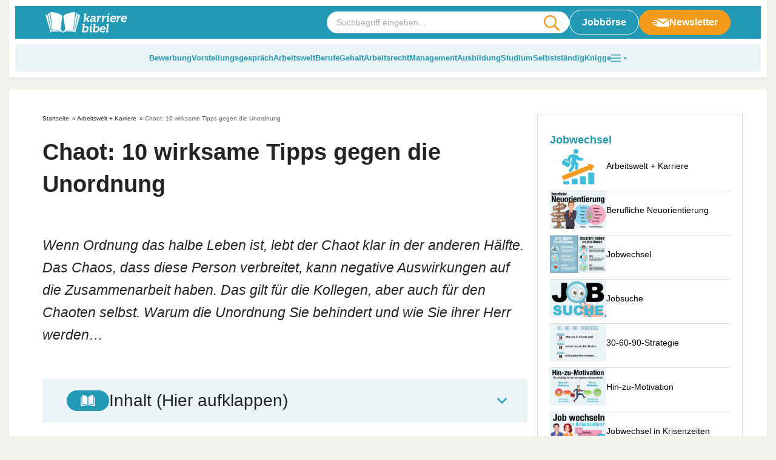

--- FILE ---
content_type: text/html
request_url: https://karrierebibel.de/chaot/
body_size: 42495
content:
<!doctype html>
<html lang="de">

<head><meta charset="UTF-8"><script>if(navigator.userAgent.match(/MSIE|Internet Explorer/i)||navigator.userAgent.match(/Trident\/7\..*?rv:11/i)){var href=document.location.href;if(!href.match(/[?&]nowprocket/)){if(href.indexOf("?")==-1){if(href.indexOf("#")==-1){document.location.href=href+"?nowprocket=1"}else{document.location.href=href.replace("#","?nowprocket=1#")}}else{if(href.indexOf("#")==-1){document.location.href=href+"&nowprocket=1"}else{document.location.href=href.replace("#","&nowprocket=1#")}}}}</script><script>(()=>{class RocketLazyLoadScripts{constructor(){this.v="2.0.4",this.userEvents=["keydown","keyup","mousedown","mouseup","mousemove","mouseover","mouseout","touchmove","touchstart","touchend","touchcancel","wheel","click","dblclick","input"],this.attributeEvents=["onblur","onclick","oncontextmenu","ondblclick","onfocus","onmousedown","onmouseenter","onmouseleave","onmousemove","onmouseout","onmouseover","onmouseup","onmousewheel","onscroll","onsubmit"]}async t(){this.i(),this.o(),/iP(ad|hone)/.test(navigator.userAgent)&&this.h(),this.u(),this.l(this),this.m(),this.k(this),this.p(this),this._(),await Promise.all([this.R(),this.L()]),this.lastBreath=Date.now(),this.S(this),this.P(),this.D(),this.O(),this.M(),await this.C(this.delayedScripts.normal),await this.C(this.delayedScripts.defer),await this.C(this.delayedScripts.async),await this.T(),await this.F(),await this.j(),await this.A(),window.dispatchEvent(new Event("rocket-allScriptsLoaded")),this.everythingLoaded=!0,this.lastTouchEnd&&await new Promise(t=>setTimeout(t,500-Date.now()+this.lastTouchEnd)),this.I(),this.H(),this.U(),this.W()}i(){this.CSPIssue=sessionStorage.getItem("rocketCSPIssue"),document.addEventListener("securitypolicyviolation",t=>{this.CSPIssue||"script-src-elem"!==t.violatedDirective||"data"!==t.blockedURI||(this.CSPIssue=!0,sessionStorage.setItem("rocketCSPIssue",!0))},{isRocket:!0})}o(){window.addEventListener("pageshow",t=>{this.persisted=t.persisted,this.realWindowLoadedFired=!0},{isRocket:!0}),window.addEventListener("pagehide",()=>{this.onFirstUserAction=null},{isRocket:!0})}h(){let t;function e(e){t=e}window.addEventListener("touchstart",e,{isRocket:!0}),window.addEventListener("touchend",function i(o){o.changedTouches[0]&&t.changedTouches[0]&&Math.abs(o.changedTouches[0].pageX-t.changedTouches[0].pageX)<10&&Math.abs(o.changedTouches[0].pageY-t.changedTouches[0].pageY)<10&&o.timeStamp-t.timeStamp<200&&(window.removeEventListener("touchstart",e,{isRocket:!0}),window.removeEventListener("touchend",i,{isRocket:!0}),"INPUT"===o.target.tagName&&"text"===o.target.type||(o.target.dispatchEvent(new TouchEvent("touchend",{target:o.target,bubbles:!0})),o.target.dispatchEvent(new MouseEvent("mouseover",{target:o.target,bubbles:!0})),o.target.dispatchEvent(new PointerEvent("click",{target:o.target,bubbles:!0,cancelable:!0,detail:1,clientX:o.changedTouches[0].clientX,clientY:o.changedTouches[0].clientY})),event.preventDefault()))},{isRocket:!0})}q(t){this.userActionTriggered||("mousemove"!==t.type||this.firstMousemoveIgnored?"keyup"===t.type||"mouseover"===t.type||"mouseout"===t.type||(this.userActionTriggered=!0,this.onFirstUserAction&&this.onFirstUserAction()):this.firstMousemoveIgnored=!0),"click"===t.type&&t.preventDefault(),t.stopPropagation(),t.stopImmediatePropagation(),"touchstart"===this.lastEvent&&"touchend"===t.type&&(this.lastTouchEnd=Date.now()),"click"===t.type&&(this.lastTouchEnd=0),this.lastEvent=t.type,t.composedPath&&t.composedPath()[0].getRootNode()instanceof ShadowRoot&&(t.rocketTarget=t.composedPath()[0]),this.savedUserEvents.push(t)}u(){this.savedUserEvents=[],this.userEventHandler=this.q.bind(this),this.userEvents.forEach(t=>window.addEventListener(t,this.userEventHandler,{passive:!1,isRocket:!0})),document.addEventListener("visibilitychange",this.userEventHandler,{isRocket:!0})}U(){this.userEvents.forEach(t=>window.removeEventListener(t,this.userEventHandler,{passive:!1,isRocket:!0})),document.removeEventListener("visibilitychange",this.userEventHandler,{isRocket:!0}),this.savedUserEvents.forEach(t=>{(t.rocketTarget||t.target).dispatchEvent(new window[t.constructor.name](t.type,t))})}m(){const t="return false",e=Array.from(this.attributeEvents,t=>"data-rocket-"+t),i="["+this.attributeEvents.join("],[")+"]",o="[data-rocket-"+this.attributeEvents.join("],[data-rocket-")+"]",s=(e,i,o)=>{o&&o!==t&&(e.setAttribute("data-rocket-"+i,o),e["rocket"+i]=new Function("event",o),e.setAttribute(i,t))};new MutationObserver(t=>{for(const n of t)"attributes"===n.type&&(n.attributeName.startsWith("data-rocket-")||this.everythingLoaded?n.attributeName.startsWith("data-rocket-")&&this.everythingLoaded&&this.N(n.target,n.attributeName.substring(12)):s(n.target,n.attributeName,n.target.getAttribute(n.attributeName))),"childList"===n.type&&n.addedNodes.forEach(t=>{if(t.nodeType===Node.ELEMENT_NODE)if(this.everythingLoaded)for(const i of[t,...t.querySelectorAll(o)])for(const t of i.getAttributeNames())e.includes(t)&&this.N(i,t.substring(12));else for(const e of[t,...t.querySelectorAll(i)])for(const t of e.getAttributeNames())this.attributeEvents.includes(t)&&s(e,t,e.getAttribute(t))})}).observe(document,{subtree:!0,childList:!0,attributeFilter:[...this.attributeEvents,...e]})}I(){this.attributeEvents.forEach(t=>{document.querySelectorAll("[data-rocket-"+t+"]").forEach(e=>{this.N(e,t)})})}N(t,e){const i=t.getAttribute("data-rocket-"+e);i&&(t.setAttribute(e,i),t.removeAttribute("data-rocket-"+e))}k(t){Object.defineProperty(HTMLElement.prototype,"onclick",{get(){return this.rocketonclick||null},set(e){this.rocketonclick=e,this.setAttribute(t.everythingLoaded?"onclick":"data-rocket-onclick","this.rocketonclick(event)")}})}S(t){function e(e,i){let o=e[i];e[i]=null,Object.defineProperty(e,i,{get:()=>o,set(s){t.everythingLoaded?o=s:e["rocket"+i]=o=s}})}e(document,"onreadystatechange"),e(window,"onload"),e(window,"onpageshow");try{Object.defineProperty(document,"readyState",{get:()=>t.rocketReadyState,set(e){t.rocketReadyState=e},configurable:!0}),document.readyState="loading"}catch(t){console.log("WPRocket DJE readyState conflict, bypassing")}}l(t){this.originalAddEventListener=EventTarget.prototype.addEventListener,this.originalRemoveEventListener=EventTarget.prototype.removeEventListener,this.savedEventListeners=[],EventTarget.prototype.addEventListener=function(e,i,o){o&&o.isRocket||!t.B(e,this)&&!t.userEvents.includes(e)||t.B(e,this)&&!t.userActionTriggered||e.startsWith("rocket-")||t.everythingLoaded?t.originalAddEventListener.call(this,e,i,o):(t.savedEventListeners.push({target:this,remove:!1,type:e,func:i,options:o}),"mouseenter"!==e&&"mouseleave"!==e||t.originalAddEventListener.call(this,e,t.savedUserEvents.push,o))},EventTarget.prototype.removeEventListener=function(e,i,o){o&&o.isRocket||!t.B(e,this)&&!t.userEvents.includes(e)||t.B(e,this)&&!t.userActionTriggered||e.startsWith("rocket-")||t.everythingLoaded?t.originalRemoveEventListener.call(this,e,i,o):t.savedEventListeners.push({target:this,remove:!0,type:e,func:i,options:o})}}J(t,e){this.savedEventListeners=this.savedEventListeners.filter(i=>{let o=i.type,s=i.target||window;return e!==o||t!==s||(this.B(o,s)&&(i.type="rocket-"+o),this.$(i),!1)})}H(){EventTarget.prototype.addEventListener=this.originalAddEventListener,EventTarget.prototype.removeEventListener=this.originalRemoveEventListener,this.savedEventListeners.forEach(t=>this.$(t))}$(t){t.remove?this.originalRemoveEventListener.call(t.target,t.type,t.func,t.options):this.originalAddEventListener.call(t.target,t.type,t.func,t.options)}p(t){let e;function i(e){return t.everythingLoaded?e:e.split(" ").map(t=>"load"===t||t.startsWith("load.")?"rocket-jquery-load":t).join(" ")}function o(o){function s(e){const s=o.fn[e];o.fn[e]=o.fn.init.prototype[e]=function(){return this[0]===window&&t.userActionTriggered&&("string"==typeof arguments[0]||arguments[0]instanceof String?arguments[0]=i(arguments[0]):"object"==typeof arguments[0]&&Object.keys(arguments[0]).forEach(t=>{const e=arguments[0][t];delete arguments[0][t],arguments[0][i(t)]=e})),s.apply(this,arguments),this}}if(o&&o.fn&&!t.allJQueries.includes(o)){const e={DOMContentLoaded:[],"rocket-DOMContentLoaded":[]};for(const t in e)document.addEventListener(t,()=>{e[t].forEach(t=>t())},{isRocket:!0});o.fn.ready=o.fn.init.prototype.ready=function(i){function s(){parseInt(o.fn.jquery)>2?setTimeout(()=>i.bind(document)(o)):i.bind(document)(o)}return"function"==typeof i&&(t.realDomReadyFired?!t.userActionTriggered||t.fauxDomReadyFired?s():e["rocket-DOMContentLoaded"].push(s):e.DOMContentLoaded.push(s)),o([])},s("on"),s("one"),s("off"),t.allJQueries.push(o)}e=o}t.allJQueries=[],o(window.jQuery),Object.defineProperty(window,"jQuery",{get:()=>e,set(t){o(t)}})}P(){const t=new Map;document.write=document.writeln=function(e){const i=document.currentScript,o=document.createRange(),s=i.parentElement;let n=t.get(i);void 0===n&&(n=i.nextSibling,t.set(i,n));const c=document.createDocumentFragment();o.setStart(c,0),c.appendChild(o.createContextualFragment(e)),s.insertBefore(c,n)}}async R(){return new Promise(t=>{this.userActionTriggered?t():this.onFirstUserAction=t})}async L(){return new Promise(t=>{document.addEventListener("DOMContentLoaded",()=>{this.realDomReadyFired=!0,t()},{isRocket:!0})})}async j(){return this.realWindowLoadedFired?Promise.resolve():new Promise(t=>{window.addEventListener("load",t,{isRocket:!0})})}M(){this.pendingScripts=[];this.scriptsMutationObserver=new MutationObserver(t=>{for(const e of t)e.addedNodes.forEach(t=>{"SCRIPT"!==t.tagName||t.noModule||t.isWPRocket||this.pendingScripts.push({script:t,promise:new Promise(e=>{const i=()=>{const i=this.pendingScripts.findIndex(e=>e.script===t);i>=0&&this.pendingScripts.splice(i,1),e()};t.addEventListener("load",i,{isRocket:!0}),t.addEventListener("error",i,{isRocket:!0}),setTimeout(i,1e3)})})})}),this.scriptsMutationObserver.observe(document,{childList:!0,subtree:!0})}async F(){await this.X(),this.pendingScripts.length?(await this.pendingScripts[0].promise,await this.F()):this.scriptsMutationObserver.disconnect()}D(){this.delayedScripts={normal:[],async:[],defer:[]},document.querySelectorAll("script[type$=rocketlazyloadscript]").forEach(t=>{t.hasAttribute("data-rocket-src")?t.hasAttribute("async")&&!1!==t.async?this.delayedScripts.async.push(t):t.hasAttribute("defer")&&!1!==t.defer||"module"===t.getAttribute("data-rocket-type")?this.delayedScripts.defer.push(t):this.delayedScripts.normal.push(t):this.delayedScripts.normal.push(t)})}async _(){await this.L();let t=[];document.querySelectorAll("script[type$=rocketlazyloadscript][data-rocket-src]").forEach(e=>{let i=e.getAttribute("data-rocket-src");if(i&&!i.startsWith("data:")){i.startsWith("//")&&(i=location.protocol+i);try{const o=new URL(i).origin;o!==location.origin&&t.push({src:o,crossOrigin:e.crossOrigin||"module"===e.getAttribute("data-rocket-type")})}catch(t){}}}),t=[...new Map(t.map(t=>[JSON.stringify(t),t])).values()],this.Y(t,"preconnect")}async G(t){if(await this.K(),!0!==t.noModule||!("noModule"in HTMLScriptElement.prototype))return new Promise(e=>{let i;function o(){(i||t).setAttribute("data-rocket-status","executed"),e()}try{if(navigator.userAgent.includes("Firefox/")||""===navigator.vendor||this.CSPIssue)i=document.createElement("script"),[...t.attributes].forEach(t=>{let e=t.nodeName;"type"!==e&&("data-rocket-type"===e&&(e="type"),"data-rocket-src"===e&&(e="src"),i.setAttribute(e,t.nodeValue))}),t.text&&(i.text=t.text),t.nonce&&(i.nonce=t.nonce),i.hasAttribute("src")?(i.addEventListener("load",o,{isRocket:!0}),i.addEventListener("error",()=>{i.setAttribute("data-rocket-status","failed-network"),e()},{isRocket:!0}),setTimeout(()=>{i.isConnected||e()},1)):(i.text=t.text,o()),i.isWPRocket=!0,t.parentNode.replaceChild(i,t);else{const i=t.getAttribute("data-rocket-type"),s=t.getAttribute("data-rocket-src");i?(t.type=i,t.removeAttribute("data-rocket-type")):t.removeAttribute("type"),t.addEventListener("load",o,{isRocket:!0}),t.addEventListener("error",i=>{this.CSPIssue&&i.target.src.startsWith("data:")?(console.log("WPRocket: CSP fallback activated"),t.removeAttribute("src"),this.G(t).then(e)):(t.setAttribute("data-rocket-status","failed-network"),e())},{isRocket:!0}),s?(t.fetchPriority="high",t.removeAttribute("data-rocket-src"),t.src=s):t.src="data:text/javascript;base64,"+window.btoa(unescape(encodeURIComponent(t.text)))}}catch(i){t.setAttribute("data-rocket-status","failed-transform"),e()}});t.setAttribute("data-rocket-status","skipped")}async C(t){const e=t.shift();return e?(e.isConnected&&await this.G(e),this.C(t)):Promise.resolve()}O(){this.Y([...this.delayedScripts.normal,...this.delayedScripts.defer,...this.delayedScripts.async],"preload")}Y(t,e){this.trash=this.trash||[];let i=!0;var o=document.createDocumentFragment();t.forEach(t=>{const s=t.getAttribute&&t.getAttribute("data-rocket-src")||t.src;if(s&&!s.startsWith("data:")){const n=document.createElement("link");n.href=s,n.rel=e,"preconnect"!==e&&(n.as="script",n.fetchPriority=i?"high":"low"),t.getAttribute&&"module"===t.getAttribute("data-rocket-type")&&(n.crossOrigin=!0),t.crossOrigin&&(n.crossOrigin=t.crossOrigin),t.integrity&&(n.integrity=t.integrity),t.nonce&&(n.nonce=t.nonce),o.appendChild(n),this.trash.push(n),i=!1}}),document.head.appendChild(o)}W(){this.trash.forEach(t=>t.remove())}async T(){try{document.readyState="interactive"}catch(t){}this.fauxDomReadyFired=!0;try{await this.K(),this.J(document,"readystatechange"),document.dispatchEvent(new Event("rocket-readystatechange")),await this.K(),document.rocketonreadystatechange&&document.rocketonreadystatechange(),await this.K(),this.J(document,"DOMContentLoaded"),document.dispatchEvent(new Event("rocket-DOMContentLoaded")),await this.K(),this.J(window,"DOMContentLoaded"),window.dispatchEvent(new Event("rocket-DOMContentLoaded"))}catch(t){console.error(t)}}async A(){try{document.readyState="complete"}catch(t){}try{await this.K(),this.J(document,"readystatechange"),document.dispatchEvent(new Event("rocket-readystatechange")),await this.K(),document.rocketonreadystatechange&&document.rocketonreadystatechange(),await this.K(),this.J(window,"load"),window.dispatchEvent(new Event("rocket-load")),await this.K(),window.rocketonload&&window.rocketonload(),await this.K(),this.allJQueries.forEach(t=>t(window).trigger("rocket-jquery-load")),await this.K(),this.J(window,"pageshow");const t=new Event("rocket-pageshow");t.persisted=this.persisted,window.dispatchEvent(t),await this.K(),window.rocketonpageshow&&window.rocketonpageshow({persisted:this.persisted})}catch(t){console.error(t)}}async K(){Date.now()-this.lastBreath>45&&(await this.X(),this.lastBreath=Date.now())}async X(){return document.hidden?new Promise(t=>setTimeout(t)):new Promise(t=>requestAnimationFrame(t))}B(t,e){return e===document&&"readystatechange"===t||(e===document&&"DOMContentLoaded"===t||(e===window&&"DOMContentLoaded"===t||(e===window&&"load"===t||e===window&&"pageshow"===t)))}static run(){(new RocketLazyLoadScripts).t()}}RocketLazyLoadScripts.run()})();</script>
	
	<meta name="viewport" content="width=device-width, initial-scale=1, maximum-scale=5, shrink-to-fit=no">
	<meta http-equiv="X-UA-Compatible" content="IE=edge">
	<link rel="profile" href="https://gmpg.org/xfn/11">
	<meta name='robots' content='index, follow, max-image-preview:large, max-snippet:-1, max-video-preview:-1' />

	<!-- This site is optimized with the Yoast SEO plugin v25.6 - https://yoast.com/wordpress/plugins/seo/ -->
	<title>Chaot: 10 wirksame Tipps gegen die Unordnung</title>
<link data-rocket-prefetch href="https://challenges.cloudflare.com" rel="dns-prefetch"><link rel="preload" data-rocket-preload as="image" href="https://karrierebibel.de/wp-content/themes/karrierebibel-job/dist/img/ads-logo.png" fetchpriority="high">
	<meta name="description" content="Ein Chaot erschwert nicht nur anderen, sondern sich selbst auf Dauer die Arbeit. 10 zielführende Tipps gegen die Unordnung..." />
	<link rel="canonical" href="https://karrierebibel.de/chaot/" />
	<meta property="og:locale" content="de_DE" />
	<meta property="og:type" content="article" />
	<meta property="og:title" content="Chaot: 10 wirksame Tipps gegen die Unordnung" />
	<meta property="og:description" content="Ein Chaot erschwert nicht nur anderen, sondern sich selbst auf Dauer die Arbeit. 10 zielführende Tipps gegen die Unordnung..." />
	<meta property="og:url" content="https://karrierebibel.de/chaot/" />
	<meta property="og:site_name" content="karrierebibel.de" />
	<meta property="article:publisher" content="https://www.facebook.com/karrierebibel" />
	<meta property="article:author" content="https://www.facebook.com/karrierebibel" />
	<meta property="article:published_time" content="2021-01-13T07:00:32+00:00" />
	<meta property="article:modified_time" content="2021-01-20T08:05:36+00:00" />
	<meta property="og:image" content="https://karrierebibel.de/wp-content/uploads/2022/01/Chaot-Bedeutung-Definition-Chaos.jpg" />
	<meta property="og:image:width" content="1000" />
	<meta property="og:image:height" content="666" />
	<meta property="og:image:type" content="image/jpeg" />
	<meta name="author" content="Jochen Mai" />
	<meta name="twitter:card" content="summary_large_image" />
	<meta name="twitter:creator" content="@karrierebibel" />
	<meta name="twitter:site" content="@karrierebibel" />
	<script type="application/ld+json" class="yoast-schema-graph">{"@context":"https://schema.org","@graph":[{"@type":"Article","@id":"https://karrierebibel.de/chaot/#article","isPartOf":{"@id":"https://karrierebibel.de/chaot/"},"author":{"name":"Jochen Mai","@id":"https://karrierebibel.de/#/schema/person/70fbef70b025b9b665cd5f85f1bfdbd1"},"headline":"Chaot: 10 wirksame Tipps gegen die Unordnung","datePublished":"2021-01-13T07:00:32+00:00","dateModified":"2021-01-20T08:05:36+00:00","mainEntityOfPage":{"@id":"https://karrierebibel.de/chaot/"},"wordCount":1057,"publisher":{"@id":"https://karrierebibel.de/#organization"},"image":{"@id":"https://karrierebibel.de/chaot/#primaryimage"},"thumbnailUrl":"https://karrierebibel.de/wp-content/uploads/2022/01/Chaot-Bedeutung-Definition-Chaos.jpg","articleSection":["Arbeitswelt + Karriere"],"inLanguage":"de"},{"@type":"WebPage","@id":"https://karrierebibel.de/chaot/","url":"https://karrierebibel.de/chaot/","name":"Chaot: 10 wirksame Tipps gegen die Unordnung","isPartOf":{"@id":"https://karrierebibel.de/#website"},"primaryImageOfPage":{"@id":"https://karrierebibel.de/chaot/#primaryimage"},"image":{"@id":"https://karrierebibel.de/chaot/#primaryimage"},"thumbnailUrl":"https://karrierebibel.de/wp-content/uploads/2022/01/Chaot-Bedeutung-Definition-Chaos.jpg","datePublished":"2021-01-13T07:00:32+00:00","dateModified":"2021-01-20T08:05:36+00:00","description":"Ein Chaot erschwert nicht nur anderen, sondern sich selbst auf Dauer die Arbeit. 10 zielführende Tipps gegen die Unordnung...","breadcrumb":{"@id":"https://karrierebibel.de/chaot/#breadcrumb"},"inLanguage":"de","potentialAction":[{"@type":"ReadAction","target":["https://karrierebibel.de/chaot/"]}]},{"@type":"ImageObject","inLanguage":"de","@id":"https://karrierebibel.de/chaot/#primaryimage","url":"https://karrierebibel.de/wp-content/uploads/2022/01/Chaot-Bedeutung-Definition-Chaos.jpg","contentUrl":"https://karrierebibel.de/wp-content/uploads/2022/01/Chaot-Bedeutung-Definition-Chaos.jpg","width":1000,"height":666,"caption":"Chaot Bedeutung Definition Chaos"},{"@type":"BreadcrumbList","@id":"https://karrierebibel.de/chaot/#breadcrumb","itemListElement":[{"@type":"ListItem","position":1,"name":"Startseite","item":"https://karrierebibel.de/"},{"@type":"ListItem","position":2,"name":"Arbeitswelt + Karriere","item":"https://karrierebibel.de/job-karriere/"},{"@type":"ListItem","position":3,"name":"Chaot: 10 wirksame Tipps gegen die Unordnung"}]},{"@type":"WebSite","@id":"https://karrierebibel.de/#website","url":"https://karrierebibel.de/","name":"karrierebibel.de","description":"Alle Tipps zu Bewerbung, Ausbildung, Studium, Job und Arbeitsrecht","publisher":{"@id":"https://karrierebibel.de/#organization"},"potentialAction":[{"@type":"SearchAction","target":{"@type":"EntryPoint","urlTemplate":"https://karrierebibel.de/?s={search_term_string}"},"query-input":{"@type":"PropertyValueSpecification","valueRequired":true,"valueName":"search_term_string"}}],"inLanguage":"de"},{"@type":"Organization","@id":"https://karrierebibel.de/#organization","name":"Karrierebibel GmbH","url":"https://karrierebibel.de/","logo":{"@type":"ImageObject","inLanguage":"de","@id":"https://karrierebibel.de/#/schema/logo/image/","url":"https://karrierebibel.de/wp-content/uploads/2014/03/Karrierebibel-Logo-neu-Test-650x434.jpg","contentUrl":"https://karrierebibel.de/wp-content/uploads/2014/03/Karrierebibel-Logo-neu-Test-650x434.jpg","width":1000,"height":667,"caption":"Karrierebibel GmbH"},"image":{"@id":"https://karrierebibel.de/#/schema/logo/image/"},"sameAs":["https://www.facebook.com/karrierebibel","https://x.com/karrierebibel","https://www.instagram.com/karrierebibel/","https://www.linkedin.com/in/jochenmai/","https://www.pinterest.de/karrierebibel/","https://www.youtube.com/user/Karrierebibel"]},{"@type":"Person","@id":"https://karrierebibel.de/#/schema/person/70fbef70b025b9b665cd5f85f1bfdbd1","name":"Jochen Mai","description":"ist Jobmentor, Autor mehrerer Bestseller und Gründer der Karrierebibel.","sameAs":["https://karrierebibel.de/ueber-jochen-mai-autor/","https://www.facebook.com/karrierebibel","https://www.instagram.com/karrierebibel/","https://www.linkedin.com/in/jochenmai/","https://www.pinterest.de/karrierebibel/","https://x.com/karrierebibel","https://www.youtube.com/user/Karrierebibel","https://de.wikipedia.org/wiki/Jochen_Mai"],"url":"https://karrierebibel.de/author/admin/"}]}</script>
	<!-- / Yoast SEO plugin. -->


<link rel="alternate" type="application/rss+xml" title="karrierebibel.de &raquo; Chaot: 10 wirksame Tipps gegen die Unordnung-Kommentar-Feed" href="https://karrierebibel.de/chaot/feed/" />
<style id='safe-svg-svg-icon-style-inline-css'>
.safe-svg-cover{text-align:center}.safe-svg-cover .safe-svg-inside{display:inline-block;max-width:100%}.safe-svg-cover svg{fill:currentColor;height:100%;max-height:100%;max-width:100%;width:100%}

</style>
<style id='classic-theme-styles-inline-css'>
/*! This file is auto-generated */
.wp-block-button__link{color:#fff;background-color:#32373c;border-radius:9999px;box-shadow:none;text-decoration:none;padding:calc(.667em + 2px) calc(1.333em + 2px);font-size:1.125em}.wp-block-file__button{background:#32373c;color:#fff;text-decoration:none}
</style>
<link data-minify="1" rel='stylesheet' id='wp-job-manager-job-listings-css' href='https://karrierebibel.de/wp-content/cache/min/1/wp-content/plugins/wp-job-manager/assets/dist/css/job-listings.css?ver=1765285675' media='all' />
<link data-minify="1" rel='stylesheet' id='wp-polls-css' href='https://karrierebibel.de/wp-content/cache/min/1/wp-content/plugins/wp-polls/polls-css.css?ver=1765285675' media='all' />
<style id='wp-polls-inline-css'>
.wp-polls .pollbar {
	margin: 1px;
	font-size: 14px;
	line-height: 16px;
	height: 16px;
	background: #239ab5;
	border: 1px solid #239ab5;
}

</style>
<link data-minify="1" rel='stylesheet' id='theme-styles-css' href='https://karrierebibel.de/wp-content/cache/min/1/wp-content/themes/karrierebibel-job/dist/css/main.css?ver=1765285675' media='all' />
<script type="rocketlazyloadscript" data-rocket-src="https://karrierebibel.de/wp-includes/js/jquery/jquery.min.js?ver=3.7.1" id="jquery-core-js"></script>
<script type="rocketlazyloadscript" data-rocket-src="https://karrierebibel.de/wp-includes/js/jquery/jquery-migrate.min.js?ver=3.4.1" id="jquery-migrate-js" data-rocket-defer defer></script>
<link rel="https://api.w.org/" href="https://karrierebibel.de/wp-json/" /><link rel="alternate" title="JSON" type="application/json" href="https://karrierebibel.de/wp-json/wp/v2/posts/153795" /><link rel="EditURI" type="application/rsd+xml" title="RSD" href="https://karrierebibel.de/xmlrpc.php?rsd" />
<link rel='shortlink' href='https://karrierebibel.de/?p=153795' />
<link rel="alternate" title="oEmbed (JSON)" type="application/json+oembed" href="https://karrierebibel.de/wp-json/oembed/1.0/embed?url=https%3A%2F%2Fkarrierebibel.de%2Fchaot%2F" />
<link rel="alternate" title="oEmbed (XML)" type="text/xml+oembed" href="https://karrierebibel.de/wp-json/oembed/1.0/embed?url=https%3A%2F%2Fkarrierebibel.de%2Fchaot%2F&#038;format=xml" />
<link rel="icon" href="https://karrierebibel.de/wp-content/uploads/2021/11/favicon-100x100.png" sizes="32x32" />
<link rel="icon" href="https://karrierebibel.de/wp-content/uploads/2021/11/favicon.png" sizes="192x192" />
<link rel="apple-touch-icon" href="https://karrierebibel.de/wp-content/uploads/2021/11/favicon.png" />
<meta name="msapplication-TileImage" content="https://karrierebibel.de/wp-content/uploads/2021/11/favicon.png" />
		<style id="wp-custom-css">
			._4075uz {
  display: none !important;
}

.a-smart.a-smart-top {
  display: none;
}

.wp-polls .pollbar {
	border: 1px solid #8ccdde !important;
}

.post-header .post-thumbnail, .post-header .post-thumbnail img {
  max-width: 100%;
  height: auto;
  display: block;
	aspect-ratio: 1000/667;
}

.category-content__wrapper .editor table tr:first-child, .category-content__wrapper .entry-content table tr:first-child, .category-content__wrapper .editor table tr, .category-content__wrapper .entry-content table tr {
	background:transparent !important;
}		</style>
		<noscript><style id="rocket-lazyload-nojs-css">.rll-youtube-player, [data-lazy-src]{display:none !important;}</style></noscript>
	<script type="rocketlazyloadscript" data-rocket-type="text/javascript" data-description="sourcepoint stub code">
  function _typeof(t){return(_typeof="function"==typeof Symbol&&"symbol"==typeof Symbol.iterator?function(t){return typeof t}:function(t){return t&&"function"==typeof Symbol&&t.constructor===Symbol&&t!==Symbol.prototype?"symbol":typeof t})(t)}!function(){for(var t,e,o=[],n=window,r=n;r;){try{if(r.frames.__tcfapiLocator){t=r;break}}catch(t){}if(r===n.top)break;r=n.parent}t||(function t(){var e=n.document,o=!!n.frames.__tcfapiLocator;if(!o)if(e.body){var r=e.createElement("iframe");r.style.cssText="display:none",r.name="__tcfapiLocator",e.body.appendChild(r)}else setTimeout(t,5);return!o}(),n.__tcfapi=function(){for(var t=arguments.length,n=new Array(t),r=0;r<t;r++)n[r]=arguments[r];if(!n.length)return o;"setGdprApplies"===n[0]?n.length>3&&2===parseInt(n[1],10)&&"boolean"==typeof n[3]&&(e=n[3],"function"==typeof n[2]&&n[2]("set",!0)):"ping"===n[0]?"function"==typeof n[2]&&n[2]({gdprApplies:e,cmpLoaded:!1,cmpStatus:"stub"}):o.push(n)},n.addEventListener("message",(function(t){var e="string"==typeof t.data,o={};if(e)try{o=JSON.parse(t.data)}catch(t){}else o=t.data;var n="object"===_typeof(o)?o.__tcfapiCall:null;n&&window.__tcfapi(n.command,n.version,(function(o,r){var a={__tcfapiReturn:{returnValue:o,success:r,callId:n.callId}};t&&t.source&&t.source.postMessage&&t.source.postMessage(e?JSON.stringify(a):a,"*")}),n.parameter)}),!1))}();
</script>

<script type="rocketlazyloadscript" data-rocket-type="text/javascript" data-description="sourcepoint configuration">
  window._sp_ = {
    config: {
      // Please include your existing accountId as provided by Sourcepoint
      accountId: 1061,
      // Sourcepoint base endpoint, no change needed – Sourcepoint recommends to only use a single endpoint
      // https://documentation.sourcepoint.com/implementation/web-implementation/multi-campaign-web-implementation/best-practices-improve-gdpr-tcf-v2-message-loading#leverage-single-server-endpoint
      baseEndpoint: 'https://cdn.privacy-mgmt.com',
      // other possible Sourcepoint configurations
      // ...
      // New: The isSPA setting is needed to make sure the Sourcepoint scenario starts after executeMessaging() is called below
      isSPA: true,
      // New: This "acps" targeting parameter is being used to not display the wall for contentpass users
      // If you already use targetingParams, please make sure to extend the object accordingly
      gdpr: {
        targetingParams: {
          acps: 'false'
        },
      },
    }
  };
</script>

<script type="rocketlazyloadscript" data-rocket-type="text/javascript" data-rocket-src="https://cdn.privacy-mgmt.com/unified/wrapperMessagingWithoutDetection.js" data-rocket-defer defer></script>

<script type="rocketlazyloadscript" data-rocket-type="text/javascript" data-description="contentpass integration">
  (function() {
    var cpBaseUrl = 'https://cp.karrierebibel.de';
    var cpController = cpBaseUrl + '/now.js';
    var cpPropertyId = 'e779a06d';

    !function(C,o,n,t,P,a,s){C['CPObject']=n;C[n]||(C[n]=function(){
      (C[n].q=C[n].q||[]).push(arguments)});C[n].l=+new Date;a=o.createElement(t);
      s=o.getElementsByTagName(t)[0];a.src=P;s.parentNode.insertBefore(a,s)}
    (window,document,'cp','script',cpController);

    // Extension that mocks the authenticate command for first-party integration.
    // In some cases this allows execution of the callback before our SDK has been loaded.
    // If the extension finds the current user guaranteed to not be a logged-in user, it
    // mimics the SDK response by returning a fake user object with `isLoggedIn` and
    // `hasValidSubscription` returning false. If the user might be a contentpass user with
    // valid subscription, we wait for the SDK to load and verify it.
    // The callback is guaranteed to be called at most once.
    !function(C,o,n,t,P){if(!C[n].patched){cp('extension','authenticate');P=C[n].q.push;
      C[n].q.push=function(a){if(a[0]==='authenticate'){if((o['cookie']||'').indexOf('_cpauthhint=')===-1&&
      !(C['localStorage']||{})['_cpuser']&&C.location.href.toLowerCase().indexOf('cpauthenticated')===-1){
      t={isLoggedIn:function(){return false;},hasValidSubscription:function(){return false;}};
      (typeof a[1]==='function'&&a[1](null,t));C[n].afp=true;P.apply(C[n].q,[['authenticate',null]]);
      return t;}}P.apply(C[n].q,[a]);}}}
    (window,document,'cp',false);

    // Will activate contentpass and initialize basic interfaces for
    // communicating with contentpass.
    cp('create', cpPropertyId, {
      baseUrl: cpBaseUrl
    });

    // This function will trigger rendering of the Sourcepoint consent layer. First, it will check
    // whether the current user is an authenticated contentpass user. If so, the targeting parameter
    // acps is set to the string value 'true' (important: the value is not a bool, but a string!).
    // If the user is not an authenticated contentpass user, the targeting parameter is set to
    // 'false'. Make sure to not show the consent layer when the targeting parameter is set to 'true'
    // in your Sourcepoint scenario. When login status is determined, Sourcepoint is automatically
    // triggered by calling window._sp_.executeMessaging().
    cp('render', {
      onFullConsent: function() {
        console.log('[DEMO] onFullConsent');
        // Init advertising here
        //
        // Attention:
        // When you update your vendor list without asking for re-consent
        // then Sourcepoint does not signal full consent for previously
        // fully consented visitors. Thus this callback is not executed,
        // and partially consented impressions are not monetized at all!
        //
        // We therefore strongly recommend to configure your Sourcepoint
        // scenario setup to always ask for re-consent on vendor updates.
        //
        // Alternatively you can always load vendors specifically based
        // on their respective consent status according to the TCF API.
        // You can find a sample integration for this on
        // https://docs.contentpass.net/docs/3rdparty
      }
    })
  })()
</script>

<script type="rocketlazyloadscript" data-rocket-type="text/javascript" data-description="contentpass sourcepoint fast path">
(function () {
  // Make sure to include the authenticate fast path extension above to
  // allow this code to run without waiting for the now.js SDK to load.
  cp('authenticate', function(err, user) {
    if (err || (!user.isLoggedIn() && !user.hasValidSubscription())) {
      console.log('[SPCP] Taking fast path');
      (function spExecMsg() {
        if (window._sp_ && window._sp_.executeMessaging) {
          if (!window._sp_.config.isSPA) {
            console.warn('[SPCP] Sourcepoint not in SPA mode!');
          } else if (window._sp_.version) {
            console.log('[SPCP] Sourcepoint already running');
          } else {
            console.log('[SPCP] Starting Sourcepoint');
            window._sp_.executeMessaging();
          }
        } else {
          console.log('[SPCP] Sourcepoint not loaded yet. Retrying.');
          setTimeout(spExecMsg, 10);
        }
      })();
    }
  });
})();
</script>

    <!-- Global site tag (gtag.js) - Google Analytics -->
    <script type="rocketlazyloadscript">
    function analyticsStart() {
        window.dataLayer = window.dataLayer || [];

        function gtag() {
            dataLayer.push(arguments);
        }

        var gtagScript = document.createElement('script');
        gtagScript.async = true;
        gtagScript.src = "https://www.googletagmanager.com/gtag/js?id=G-GJWTSQJB1X";

        gtagScript.onload = function() {
            gtag('js', new Date());
            gtag('config', 'G-GJWTSQJB1X', {'anonymize_ip': true});
        };

        document.head.appendChild(gtagScript);
    }
</script>
    <!-- Ende Google Analytics -->
    <!-- Script MSO -->
    <script type="rocketlazyloadscript">var uuSymplr,allCookiesSymplr=document.cookie.split(";").map((e=>e.split("="))).reduce(((e,[i,o])=>({...e,[i.trim()]:decodeURIComponent(o)})),{});function createCookieSymplr(e,i){var o=e;if(void 0===(uuSymplr=allCookiesSymplr.uniqueUser)){let e=(Date.now()+window.navigator.userAgent+websiteSymplr).toString();uuSymplr=sha256(e),document.cookie=`uniqueUser=${uuSymplr};max-age=31536000;path=/;SameSite=Strict; Secure`}if(o){var u=allCookiesSymplr.uniqueUserLi;void 0===u&&(u=sha256(i),document.cookie=`uniqueUserLi=${u};max-age=31536000;path=/;SameSite=Strict; Secure`),uuSymplr=u}else document.cookie="uniqueUserLi=; max-age=0"}</script>

    <script type="rocketlazyloadscript" defer data-rocket-src="https://cdns.symplr.de/karrierebibel.de/karrierebibel.js"></script>
    <!-- Ende Script MSO -->

<meta name="generator" content="WP Rocket 3.20.3" data-wpr-features="wpr_delay_js wpr_defer_js wpr_minify_js wpr_lazyload_images wpr_lazyload_iframes wpr_preconnect_external_domains wpr_oci wpr_image_dimensions wpr_minify_css wpr_preload_links wpr_desktop" /></head>

<body class="post-template-default single single-post postid-153795 single-format-standard post-chaot karrierebibel-job" id="top">
		<a class="skip-link screen-reader-text" href="#content">Skip to content</a>
	<div class="layout">
		<section class="a-smart a-smart-left">
							<div id="karrierebibel.de_sky_1"></div>					</section>
		<div class="page-container">
						<header class="site-header">
				<div class="site-header__top">

											<a href="https://karrierebibel.de" class="site-logo" rel="home" aria-label="karrierebibel.de">
							<img width="1417" height="360" src="https://karrierebibel.de/wp-content/uploads/2024/07/karrierebibel-logo.svg" class="attachment-medium size-medium" alt="" decoding="async" fetchpriority="high" />						</a>
					

					<nav class="main-nav">
						<div class="main-menu__container"><ul id="menu-mobile-main-menu" class="main-menu"><li id="menu-item-2084580" class="menu-item menu-item-type-taxonomy menu-item-object-category menu-item-2084580"><a href="https://karrierebibel.de/bewerbung/">Bewerbung</a></li>
<li id="menu-item-2084590" class="menu-item menu-item-type-taxonomy menu-item-object-category menu-item-2084590"><a href="https://karrierebibel.de/vorstellungsgesprach/">Vorstellungsgespräch</a></li>
<li id="menu-item-2084583" class="menu-item menu-item-type-taxonomy menu-item-object-category current-post-ancestor current-menu-parent current-post-parent menu-item-2084583"><a href="https://karrierebibel.de/job-karriere/">Arbeitswelt</a></li>
<li id="menu-item-2084579" class="menu-item menu-item-type-taxonomy menu-item-object-category menu-item-2084579"><a href="https://karrierebibel.de/berufsbild/">Berufe</a></li>
<li id="menu-item-2084582" class="menu-item menu-item-type-taxonomy menu-item-object-category menu-item-2084582"><a href="https://karrierebibel.de/gehalt/">Gehalt</a></li>
<li id="menu-item-2084577" class="menu-item menu-item-type-taxonomy menu-item-object-category menu-item-2084577"><a href="https://karrierebibel.de/arbeitsrecht/">Arbeitsrecht</a></li>
<li id="menu-item-2084614" class="menu-item menu-item-type-taxonomy menu-item-object-category menu-item-2084614"><a href="https://karrierebibel.de/kuendigung/">Kündigung</a></li>
<li id="menu-item-2084587" class="menu-item menu-item-type-taxonomy menu-item-object-category menu-item-2084587"><a href="https://karrierebibel.de/management/">Management</a></li>
<li id="menu-item-2084578" class="menu-item menu-item-type-taxonomy menu-item-object-category menu-item-2084578"><a href="https://karrierebibel.de/ausbildung/">Ausbildung</a></li>
<li id="menu-item-2084589" class="menu-item menu-item-type-taxonomy menu-item-object-category menu-item-2084589"><a href="https://karrierebibel.de/studium-tipps/">Studium</a></li>
<li id="menu-item-2084588" class="menu-item menu-item-type-taxonomy menu-item-object-category menu-item-2084588"><a href="https://karrierebibel.de/selbststandig/">Selbstständig</a></li>
<li id="menu-item-2084584" class="menu-item menu-item-type-taxonomy menu-item-object-category menu-item-2084584"><a href="https://karrierebibel.de/knigge/">Knigge</a></li>
<li id="menu-item-2084586" class="menu-item menu-item-type-taxonomy menu-item-object-category menu-item-2084586"><a href="https://karrierebibel.de/lexikon/">Lexikon</a></li>
</ul></div>						<div class="btn-group">
															<a class="btn btn-outline" href="https://karrierebibel.de/jobboerse/" target="_self">
									Jobbörse								</a>
																						<a class="btn" href="https://karrierebibel.de/newsletter/" target="_self">
									<svg>
										<use xlink:href="#mail"></use>
									</svg>
									Newsletter								</a>
													</div>
					</nav>
					<div class="site-header__mobile">
						<svg class="search-btn">
							<use xlink:href="#search"></use>
						</svg>
						<div class="site-header__burger">
						</div>
					</div>
					<div class="btn-group">
						<form class="search-form" id="searchform" role="search" action="https://karrierebibel.de">
	<input class="search-form__input" id="s" name="s" type="text" placeholder="Suchbegriff eingeben..." required>
	<button class="search-form__submit" type="submit">
		<svg>
			<use xlink:href="#search"></use>
		</svg>
	</button>
</form>
													<a class="btn btn-outline" href="https://karrierebibel.de/jobboerse/" target="_self">
								Jobbörse							</a>
																			<a class="btn" href="https://karrierebibel.de/newsletter/" target="_self">
								<svg>
									<use xlink:href="#mail"></use>
								</svg>
								Newsletter							</a>
											</div>
				</div>

				<div class="site-header__bottom">
					<nav class="site-header__menu">
						<div class="menu-alle-inhalte-container"><ul id="menu-alle-inhalte" class="menu"><li id="menu-item-222413" class="menu-item menu-item-type-taxonomy menu-item-object-category menu-item-222413"><a href="https://karrierebibel.de/bewerbung/">Bewerbung</a></li>
<li id="menu-item-181599" class="menu-item menu-item-type-taxonomy menu-item-object-category menu-item-181599"><a href="https://karrierebibel.de/vorstellungsgesprach/">Vorstellungsgespräch</a></li>
<li id="menu-item-181594" class="menu-item menu-item-type-taxonomy menu-item-object-category current-post-ancestor current-menu-parent current-post-parent menu-item-181594"><a href="https://karrierebibel.de/job-karriere/">Arbeitswelt</a></li>
<li id="menu-item-181591" class="menu-item menu-item-type-taxonomy menu-item-object-category menu-item-181591"><a href="https://karrierebibel.de/berufsbild/">Berufe</a></li>
<li id="menu-item-181593" class="menu-item menu-item-type-taxonomy menu-item-object-category menu-item-181593"><a href="https://karrierebibel.de/gehalt/">Gehalt</a></li>
<li id="menu-item-181590" class="menu-item menu-item-type-taxonomy menu-item-object-category menu-item-181590"><a href="https://karrierebibel.de/arbeitsrecht/">Arbeitsrecht</a></li>
<li id="menu-item-2084572" class="menu-item menu-item-type-taxonomy menu-item-object-category menu-item-2084572"><a href="https://karrierebibel.de/management/">Management</a></li>
<li id="menu-item-1528008" class="menu-item menu-item-type-taxonomy menu-item-object-category menu-item-1528008"><a href="https://karrierebibel.de/ausbildung/">Ausbildung</a></li>
<li id="menu-item-181600" class="menu-item menu-item-type-taxonomy menu-item-object-category menu-item-181600"><a href="https://karrierebibel.de/studium-tipps/">Studium</a></li>
<li id="menu-item-2084611" class="menu-item menu-item-type-taxonomy menu-item-object-category menu-item-2084611"><a href="https://karrierebibel.de/selbststandig/">Selbstständig</a></li>
<li id="menu-item-2084612" class="menu-item menu-item-type-taxonomy menu-item-object-category menu-item-2084612"><a href="https://karrierebibel.de/knigge/">Knigge</a></li>
</ul></div>						<div class="site-header__burger">
						</div>
					</nav>
					<nav class="main-nav">
						<div class="main-menu__container"><ul id="menu-mehr-inhalte" class="main-menu"><li id="menu-item-2084613" class="menu-item menu-item-type-taxonomy menu-item-object-category menu-item-2084613"><a href="https://karrierebibel.de/kuendigung/">Kündigung</a></li>
<li id="menu-item-2084574" class="menu-item menu-item-type-taxonomy menu-item-object-category menu-item-2084574"><a href="https://karrierebibel.de/lexikon/">Lexikon</a></li>
</ul></div>						<div class="btn-group">
															<a class="btn btn-outline" href="https://karrierebibel.de/jobboerse/" target="_self">
									Jobbörse								</a>
																						<a class="btn" href="https://karrierebibel.de/newsletter/" target="_self">
									<svg>
										<use xlink:href="#mail"></use>
									</svg>
									Newsletter								</a>
													</div>
					</nav>
				</div>
							</header>

			
			<main class="site-content" id="content">
<div class="post__wrapper">
	<div class="entry-inner">
			<div class="breadcrumbs">
		<p id="breadcrumbs"><span><span><a href="https://karrierebibel.de/">Startseite</a></span> » <span><a href="https://karrierebibel.de/job-karriere/">Arbeitswelt + Karriere</a></span> » <span class="breadcrumb_last" aria-current="page">Chaot: 10 wirksame Tipps gegen die Unordnung</span></span></p>	</div>
		
		<header class="post-header">
			<h1 class="post-title">Chaot: 10 wirksame Tipps gegen die Unordnung</h1>

										<p>Wenn Ordnung das halbe Leben ist, lebt der Chaot klar in der anderen Hälfte. Das Chaos, dass diese Person verbreitet, kann negative Auswirkungen auf die Zusammenarbeit haben. Das gilt für die Kollegen, aber auch für den Chaoten selbst. Warum die Unordnung Sie behindert und wie Sie ihrer Herr werden&#8230; </p>
<div id="ez-toc-container" class="ez-toc-v2_0_69_1 counter-flat ez-toc-counter ez-toc-custom ez-toc-container-direction">
<div class="ez-toc-title-container">
<p class="ez-toc-title ez-toc-toggle" style="cursor:pointer">Inhalt (Hier aufklappen)</p>
<span class="ez-toc-title-toggle"><a href="#" class="ez-toc-pull-right ez-toc-btn ez-toc-btn-xs ez-toc-btn-default ez-toc-toggle" aria-label="Toggle Table of Content"><span class="ez-toc-js-icon-con"><span class=""><span class="eztoc-hide" style="display:none;">Toggle</span><span class="ez-toc-icon-toggle-span"><svg style="fill: #4f4f4f;color:#4f4f4f" xmlns="http://www.w3.org/2000/svg" class="list-377408" width="20px" height="20px" viewBox="0 0 24 24" fill="none"><path d="M6 6H4v2h2V6zm14 0H8v2h12V6zM4 11h2v2H4v-2zm16 0H8v2h12v-2zM4 16h2v2H4v-2zm16 0H8v2h12v-2z" fill="currentColor"></path></svg><svg style="fill: #4f4f4f;color:#4f4f4f" class="arrow-unsorted-368013" xmlns="http://www.w3.org/2000/svg" width="10px" height="10px" viewBox="0 0 24 24" version="1.2" baseProfile="tiny"><path d="M18.2 9.3l-6.2-6.3-6.2 6.3c-.2.2-.3.4-.3.7s.1.5.3.7c.2.2.4.3.7.3h11c.3 0 .5-.1.7-.3.2-.2.3-.5.3-.7s-.1-.5-.3-.7zM5.8 14.7l6.2 6.3 6.2-6.3c.2-.2.3-.5.3-.7s-.1-.5-.3-.7c-.2-.2-.4-.3-.7-.3h-11c-.3 0-.5.1-.7.3-.2.2-.3.5-.3.7s.1.5.3.7z"/></svg></span></span></span></a></span></div>
<nav><ul class='ez-toc-list ez-toc-list-level-1 ' ><li class='ez-toc-page-1'><a class="ez-toc-link ez-toc-heading-1" href="#Definition-Was-ist-ein-Chaot" title="Definition: Was ist ein Chaot?">Definition: Was ist ein Chaot?</a></li><li class='ez-toc-page-1'><a class="ez-toc-link ez-toc-heading-2" href="#Konsequenzen-aus-der-Unordnung" title="Konsequenzen aus der Unordnung">Konsequenzen aus der Unordnung</a></li><li class='ez-toc-page-1'><a class="ez-toc-link ez-toc-heading-3" href="#Wege-aus-dem-Chaos" title="Wege aus dem Chaos">Wege aus dem Chaos</a></li></ul></nav></div>
			
			<div class="post__toc"><div id="ez-toc-container" class="ez-toc-v2_0_69_1 counter-flat ez-toc-counter ez-toc-custom ez-toc-container-direction">
<div class="ez-toc-title-container">
<p class="ez-toc-title ez-toc-toggle" style="cursor:pointer">Inhalt (Hier aufklappen)</p>
<span class="ez-toc-title-toggle"><a href="#" class="ez-toc-pull-right ez-toc-btn ez-toc-btn-xs ez-toc-btn-default ez-toc-toggle" aria-label="Toggle Table of Content"><span class="ez-toc-js-icon-con"><span class=""><span class="eztoc-hide" style="display:none;">Toggle</span><span class="ez-toc-icon-toggle-span"><svg style="fill: #4f4f4f;color:#4f4f4f" xmlns="http://www.w3.org/2000/svg" class="list-377408" width="20px" height="20px" viewBox="0 0 24 24" fill="none"><path d="M6 6H4v2h2V6zm14 0H8v2h12V6zM4 11h2v2H4v-2zm16 0H8v2h12v-2zM4 16h2v2H4v-2zm16 0H8v2h12v-2z" fill="currentColor"></path></svg><svg style="fill: #4f4f4f;color:#4f4f4f" class="arrow-unsorted-368013" xmlns="http://www.w3.org/2000/svg" width="10px" height="10px" viewBox="0 0 24 24" version="1.2" baseProfile="tiny"><path d="M18.2 9.3l-6.2-6.3-6.2 6.3c-.2.2-.3.4-.3.7s.1.5.3.7c.2.2.4.3.7.3h11c.3 0 .5-.1.7-.3.2-.2.3-.5.3-.7s-.1-.5-.3-.7zM5.8 14.7l6.2 6.3 6.2-6.3c.2-.2.3-.5.3-.7s-.1-.5-.3-.7c-.2-.2-.4-.3-.7-.3h-11c-.3 0-.5.1-.7.3-.2.2-.3.5-.3.7s.1.5.3.7z"/></svg></span></span></span></a></span></div>
<nav><ul class='ez-toc-list ez-toc-list-level-1 ' ><li class='ez-toc-page-1'><a class="ez-toc-link ez-toc-heading-1" href="#Definition-Was-ist-ein-Chaot" title="Definition: Was ist ein Chaot?">Definition: Was ist ein Chaot?</a></li><li class='ez-toc-page-1'><a class="ez-toc-link ez-toc-heading-2" href="#Konsequenzen-aus-der-Unordnung" title="Konsequenzen aus der Unordnung">Konsequenzen aus der Unordnung</a></li><li class='ez-toc-page-1'><a class="ez-toc-link ez-toc-heading-3" href="#Wege-aus-dem-Chaos" title="Wege aus dem Chaos">Wege aus dem Chaos</a></li></ul></nav></div>
</div>

												<div class="post-thumbnail">
						<img width="1000" height="666" src="https://karrierebibel.de/wp-content/uploads/2022/01/Chaot-Bedeutung-Definition-Chaos.jpg" class="attachment-1536x1536 size-1536x1536 wp-post-image" alt="Chaot Bedeutung Definition Chaos" decoding="async" srcset="https://karrierebibel.de/wp-content/uploads/2022/01/Chaot-Bedeutung-Definition-Chaos.jpg 1000w, https://karrierebibel.de/wp-content/uploads/2022/01/Chaot-Bedeutung-Definition-Chaos-150x100.jpg 150w, https://karrierebibel.de/wp-content/uploads/2022/01/Chaot-Bedeutung-Definition-Chaos-650x433.jpg 650w, https://karrierebibel.de/wp-content/uploads/2022/01/Chaot-Bedeutung-Definition-Chaos-300x200.jpg 300w, https://karrierebibel.de/wp-content/uploads/2022/01/Chaot-Bedeutung-Definition-Chaos-385x257.jpg 385w, https://karrierebibel.de/wp-content/uploads/2022/01/Chaot-Bedeutung-Definition-Chaos-751x500.jpg 751w, https://karrierebibel.de/wp-content/uploads/2022/01/Chaot-Bedeutung-Definition-Chaos-258x172.jpg 258w, https://karrierebibel.de/wp-content/uploads/2022/01/Chaot-Bedeutung-Definition-Chaos-120x80.jpg 120w" sizes="(max-width: 1000px) 100vw, 1000px" />					</div>
							
			<div class="post__small-author">
				<div class="post__meta">
											<img width="100" height="100" src="data:image/svg+xml,%3Csvg%20xmlns='http://www.w3.org/2000/svg'%20viewBox='0%200%20100%20100'%3E%3C/svg%3E" alt="Jochen Mai" data-lazy-src="https://karrierebibel.de/wp-content/uploads/2023/05/Jochen-Mai-Autor-Experte-Karriere-Jobcoach.jpg"><noscript><img width="100" height="100" src="https://karrierebibel.de/wp-content/uploads/2023/05/Jochen-Mai-Autor-Experte-Karriere-Jobcoach.jpg" loading="lazy" alt="Jochen Mai"></noscript>
										<div class="post__author" id="review">
						<div class="post__author-text">
							<span>Autor:</span>
							<span><a href="https://karrierebibel.de/ueber-uns/" target="_blank">Jochen Mai</a>,</span>
							<span class="post__date">20.01.2021</span>
						</div>
					</div>
					<div class="post__meta-data">
						<div class="rating">
							<div class="rating__stars">
								<svg>
									<use xlink:href="#star"></use>
								</svg>
								<svg>
									<use xlink:href="#star"></use>
								</svg>
								<svg>
									<use xlink:href="#star"></use>
								</svg>
								<svg>
									<use xlink:href="#star"></use>
								</svg>
								<svg>
									<use xlink:href="#star"></use>
								</svg>
								<span>4,73</span>
							</div>
							<span>(129 Stimmen)</span>
						</div>
					</div>
				</div>
			</div>

		</header>

		<div class="entry-content">

							<p><span id="more-153795"></span></p>
<h2><span class="ez-toc-section" id="Definition-Was-ist-ein-Chaot"></span>Definition: Was ist ein Chaot?<span class="ez-toc-section-end"></span></h2>
<p>Laut Duden ist ein Chaot (beziehungsweise eine Chaotin) eine Person, die nicht willens oder nicht fähig ist, Ordnung zu halten. Es existiert noch eine weitere Bedeutung, in welcher der Chaot eine politische Dimension hat und seine Ziele auf radikale Weise durchsetzen will. Hier soll es nachfolgend um die Bedeutung des Chaoten als unorganisierte Person gehen. </p>
<p><strong>Gleichzeitig ist nicht ganz klar,</strong> was <a href="https://karrierebibel.de/unordnung/" rel="noopener noreferrer" target="_blank">Unordnung</a> beziehungsweise Ordnung bedeutet: Das Empfinden dafür, was schon Chaos ist und was noch als &#8222;ordentlich durchgeht&#8220;, kann abweichen. Spätestens wenn mangelnde Hygiene ins Spiel kommt, wird jemand nicht mehr als Chaot, sondern bereits als <a href="https://karrierebibel.de/messie/" rel="noopener noreferrer" target="_blank">Messie</a> gelten. </p>
<h3>Welche Eigenschaften bringt ein Chaot mit?</h3>
<p>Abhängig vom eigenen Ordnungssinn fällt die Bewertung aus: Ist jemand ein liebenswerter Chaot, weil er schon wieder nicht weiß, wo er den Haustürschlüssel hingelegt hat? Oder ein heilloser Chaot, weil er zum wiederholten Male den Termin fürs <a href="https://karrierebibel.de/meeting/" rel="noopener noreferrer" target="_blank">Meeting</a> vergessen hat? Chaoten werden verschiedene Eigenschaften zugeschrieben: Demnach sind sie wirr, durcheinander, desorganisiert und unstrukturiert. Das treibt vor allem jene auf die Palme, die das Gegenteil eines Chaoten sind und klar und strukturiert vorgehen. </p>
<p><strong>Gleichzeitig gilt der Chaot als <a href="https://karrierebibel.de/kreativer-werden/" rel="noopener noreferrer" target="_blank">kreativ</a> &#8211;</strong> prägte nicht Einstein den Spruch vom <a href="https://karrierebibel.de/genie/" rel="noopener noreferrer" target="_blank">Genie</a>, das das Chaos beherrsche? Chaoten haben <a href="https://karrierebibel.de/geistesblitz-unter-der-dusche/" rel="noopener noreferrer" target="_blank">Geistesblitze</a> und überraschen immer wieder mit wertvollem Input. Sie gelten als abenteuerlustig und anpassungsfähig. Ihre Prioritäten liegen halt nicht im Aufräumen &#8211; viel lieber verbringen sie ihre Zeit mit anderen Dingen.</p>
<div class="in-content in-content-sm"><span class="in-content__title">Anzeige</span><div class="in-content__wrapper"><div id="karrierebibel.de_incontent_1"></div></div></div><h2><span class="ez-toc-section" id="Konsequenzen-aus-der-Unordnung"></span>Konsequenzen aus der Unordnung<span class="ez-toc-section-end"></span></h2>
<p>Ob im Privatleben oder auf der Arbeit: Ein Chaot fällt im Umgang mit anderen Menschen auf. Die sind oftmals die Leidtragenden, wenn der chaotische Freund, Partner oder Kollege mal wieder einen Termin verpeilt hat. Oder beim besten Willen nicht die wichtige Liste finden kann. Aber teilweise leidet der Chaot auch selbst darunter &#8211; nicht umsonst boomen seit Jahren Ratgeber zum <a href="https://karrierebibel.de/minimalismus/" rel="noopener noreferrer" target="_blank">Minimalismus</a> und Aufräum-Services. Und Unordnung hat spürbare Auswirkungen: </p>
<ul>
<li><strong>Zeitvergeudung</strong><br />
Die wohl offensichtlichste Konsequenz ist ein erhöhter Zeitaufwand: Eine Studie des Fraunhofer-Instituts fand heraus, dass rund 27 Prozent der täglichen <a href="https://karrierebibel.de/arbeitszeit/" rel="noopener noreferrer" target="_blank">Arbeitszeit</a> mit Suchen vergeudet wird! Zeit, die Sie als <a href="https://karrierebibel.de/freizeit/" rel="noopener noreferrer" target="_blank">Freizeit</a> für andere Aktivitäten nutzen könnten oder die Ihren Arbeitsfluss deutlich beschleunigen würde.</li>
<li><strong>Vergesslichkeit</strong><br />
Wer keinen Überblick über <a href="https://karrierebibel.de/deadline/" rel="noopener noreferrer" target="_blank">Deadlines</a> hat, vergisst wichtige Termine. Oder kommt <a href="https://karrierebibel.de/puenktlichkeit-unpuenktlichkeit/" rel="noopener noreferrer" target="_blank">unpünktlich</a>. Beides sehr unangenehm und weder der <a href="https://karrierebibel.de/freundschaft/" rel="noopener noreferrer" target="_blank">Freundschaft</a>, noch der Karriere zuträglich.</li>
<li><strong>Außenwirkung</strong><br />
Je nachdem wird ein Chaot als freundlicher, aber trotteliger Büronachbar eingestuft. Das kann dazu führen, dass Ihr Chef Sie nicht ernst nimmt oder sogar <a href="https://karrierebibel.de/understatement/" rel="noopener noreferrer" target="_blank">unterschätzt</a>. Traut er Ihnen nicht zu, bestimmte Aufgaben zu erledigen, bekommt die womöglich ein anderer &#8211; der sich damit profilieren kann. Auch das bremst die eigene Karriere.</li>
</ul>
<div class="in-content in-content-lg"><span class="in-content__title">Anzeige</span><div class="in-content__wrapper"><div id="karrierebibel.de_incontent_2"></div></div></div><h2><span class="ez-toc-section" id="Wege-aus-dem-Chaos"></span>Wege aus dem Chaos<span class="ez-toc-section-end"></span></h2>
<p>Es gibt verschiedene Tipps für Chaoten, der Unordnung Herr zu werden beziehungsweise perspektivisch Ordnung zu halten. Wir stellen nachfolgend die wichtigsten vor: </p>
<h3>1. Unordnung beseitigen</h3>
<h4>Planung</h4>
<p>Gehen Sie Schritt für Schritt vor. Ist das gesamte Büro oder die komplette Wohnung chaotisch, sollten Sie sich nacheinander verschiedene Dinge vornehmen. Beispielsweise erst ein Zimmer oder erst das <a href="https://karrierebibel.de/schreibtisch-chaos/" rel="noopener noreferrer" target="_blank">Schreibtisch-Chaos</a>. </p>
<h4>Aufbewahrung</h4>
<p>Manche können sich leichter zum Aufräumen motivieren, wenn die Behälter ansprechend oder besonders praktisch gestaltet sind. Schöne Aufbewahrungsboxen oder -möbel erleichtern das Sortieren. Wichtig ist, dass Sie den Dingen einen festen Platz zuweisen &#8211; das ist im Prinzip schon die Hauptarbeit. Danach müssen Sie diese Gegenstände nie wieder suchen.</p>
<h4>Methode</h4>
<p>Aufräumen, sortieren und wegschmeißen kann der Chaot mit der Drei-Boxen-Methode: Nehmen Sie einen Karton für Müll, einen für das, woran Ihr Herz hängt und einen für Dinge, die Sie verschenken.</p>
<h4>Platz</h4>
<p>Eine volle Schublade ist ein sicheres Indiz dafür, dass etwas immer noch zu unordentlich ist. Nach dem Aufräumen sollten Sie etwa 20 Prozent des Volumens freilassen. So haben Sie Platz für neue Dinge, die Sie entsprechend kategorisieren.</p>
<h4>Müll</h4>
<p>Ein Chaot hat mitunter Schwierigkeiten, etwas als Müll einzustufen. Gemeint ist nicht Unrat, sondern Teile, die keine nennenswerte Funktion besitzen. Faustformel hier: Wenn Sie etwas nicht erneut kaufen würden &#8211; beispielsweise im Falle eines <a href="https://karrierebibel.de/diebstahl-im-buero/" rel="noopener noreferrer" target="_blank">Diebstahls</a> &#8211; können Sie es getrost entsorgen.</p>
<h3>2. Ordnung halten</h3>
<h4>Monotasking</h4>
<p>Vermeiden Sie <a href="https://karrierebibel.de/multitasking/" rel="noopener noreferrer" target="_blank">Multitasking</a>. Das befördert Chaotentum geradezu. So bearbeiten Sie zwar alles irgendwie gleichzeitig, aber eben nie zu 100 Prozent. Heraus kommen krude Mails, falsch notierte Namen und ratlose Gesichter. <a href="https://karrierebibel.de/monotasking/" rel="noopener noreferrer" target="_blank">Monotasking</a> hingegen bedeutet, sich voll und ganz auf eine Sache zu konzentrieren. Ist diese abgeschlossen, geht es nur nächsten Aufgabe. So bleibt nichts unbearbeitet liegen oder muss erneut überarbeitet werden, weil der Erstversuch fehlerhaft war.</p>
<h4>Eat the frog</h4>
<p>Hinter <a href="https://karrierebibel.de/eat-the-frog/" rel="noopener noreferrer" target="_blank">&#8222;Eat the frog&#8220;</a> verbirgt sich der Tipp, mit der schlimmsten Aufgabe zuerst zu beginnen. So vermeiden Sie <a href="https://karrierebibel.de/prokrastination/" rel="noopener noreferrer" target="_blank">Prokrastination</a>. Die erledigte Aufgabe beschert Ihnen nicht nur ein Erfolgsgefühl, sondern buchstäblich Erleichterung und Energie. Den Schwung können Sie für andere Aufgaben nutzen. </p>
<h4>Routine</h4>
<p>Führen Sie bestimmte <a href="https://karrierebibel.de/routine/" rel="noopener noreferrer" target="_blank">Routinen</a> ein, beispielsweise jeden Sonntag sich eine Stunde Zeit zu nehmen, um eine Schublade aufzuräumen oder Schreiben abzuheften. Letztlich gehören auch Aktionen wie Frühjahrsputz dazu, da sie sich an einen Anlass orientieren. Rückt dieser Zeitpunkt näher, gibt er das Signal zur Aktion. Je regelmäßiger (und je kürzer die Abstände), desto eher gehen bestimmte Abläufe in Fleisch und Blut über.</p>
<h4>2-Minuten-Regel</h4>
<p>Ein wertvoller Tipp aus dem Bereich des <a href="https://karrierebibel.de/selbstmanagement/" rel="noopener noreferrer" target="_blank">Selbstmanagements</a> ist die <a href="https://karrierebibel.de/2-minuten-regel/" rel="noopener noreferrer" target="_blank">2-Minuten-Regel</a>: Alles, was Sie in zwei Minuten schaffen können, erledigen Sie sofort. Die Bürotasse kann in die Spülmaschine, Sie können kurze Mails beantworten oder Briefe frankieren.</p>
<h4>Terminplaner</h4>
<p>Wer einen Google-Account hat, kann sich online Termine in den Google-Kalender packen und erinnern lassen. Eine Synchronisierung mit dem Handy ist ebenfalls möglich. So vergessen Sie keine wichtigen Termine und setzen Ihrem <a href="https://karrierebibel.de/ruf/" rel="noopener noreferrer" target="_blank">Ruf</a> als Chaot etwas entgegen. </p>
<p><span class="h3_headline">Was andere Leser dazu gelesen haben</span></p>
<ul>
<li><a href="https://karrierebibel.de/ordnungsfanatiker/" rel="noopener noreferrer" target="_blank"><strong>Ordnungsfanatiker:</strong> Zwei Seiten einer Medaille</a></li>
<li><a href="https://karrierebibel.de/arbeitstypen/" rel="noopener noreferrer" target="_blank"><strong>Arbeitstypen im Job:</strong> Welcher davon sind Sie?</a></li>
<li><a href="https://karrierebibel.de/5s-methode/" rel="noopener noreferrer" target="_blank"><strong>5S-Methode:</strong> Mehr Produktivität durch Ordnung</a></li>
<li><a href="https://karrierebibel.de/konmari-methode/" rel="noopener noreferrer" target="_blank"><strong>KonMari-Methode:</strong> So ordnen Sie Ihr Leben neu</a></li>
</ul>
<div align="right">[Bildnachweis: FGC by Shutterstock.com]</div>
<div id="ez-toc-container" class="ez-toc-v2_0_69_1 counter-flat ez-toc-counter ez-toc-custom ez-toc-container-direction">
<div class="ez-toc-title-container">
<p class="ez-toc-title ez-toc-toggle" style="cursor:pointer">Inhalt (Hier aufklappen)</p>
<span class="ez-toc-title-toggle"><a href="#" class="ez-toc-pull-right ez-toc-btn ez-toc-btn-xs ez-toc-btn-default ez-toc-toggle" aria-label="Toggle Table of Content"><span class="ez-toc-js-icon-con"><span class=""><span class="eztoc-hide" style="display:none;">Toggle</span><span class="ez-toc-icon-toggle-span"><svg style="fill: #4f4f4f;color:#4f4f4f" xmlns="http://www.w3.org/2000/svg" class="list-377408" width="20px" height="20px" viewBox="0 0 24 24" fill="none"><path d="M6 6H4v2h2V6zm14 0H8v2h12V6zM4 11h2v2H4v-2zm16 0H8v2h12v-2zM4 16h2v2H4v-2zm16 0H8v2h12v-2z" fill="currentColor"></path></svg><svg style="fill: #4f4f4f;color:#4f4f4f" class="arrow-unsorted-368013" xmlns="http://www.w3.org/2000/svg" width="10px" height="10px" viewBox="0 0 24 24" version="1.2" baseProfile="tiny"><path d="M18.2 9.3l-6.2-6.3-6.2 6.3c-.2.2-.3.4-.3.7s.1.5.3.7c.2.2.4.3.7.3h11c.3 0 .5-.1.7-.3.2-.2.3-.5.3-.7s-.1-.5-.3-.7zM5.8 14.7l6.2 6.3 6.2-6.3c.2-.2.3-.5.3-.7s-.1-.5-.3-.7c-.2-.2-.4-.3-.7-.3h-11c-.3 0-.5.1-.7.3-.2.2-.3.5-.3.7s.1.5.3.7z"/></svg></span></span></span></a></span></div>
<nav><ul class='ez-toc-list ez-toc-list-level-1 ' ><li class='ez-toc-page-1'><a class="ez-toc-link ez-toc-heading-1" href="#Definition-Was-ist-ein-Chaot" title="Definition: Was ist ein Chaot?">Definition: Was ist ein Chaot?</a></li><li class='ez-toc-page-1'><a class="ez-toc-link ez-toc-heading-2" href="#Konsequenzen-aus-der-Unordnung" title="Konsequenzen aus der Unordnung">Konsequenzen aus der Unordnung</a></li><li class='ez-toc-page-1'><a class="ez-toc-link ez-toc-heading-3" href="#Wege-aus-dem-Chaos" title="Wege aus dem Chaos">Wege aus dem Chaos</a></li></ul></nav></div>
			
					</div>
					
<div class="comments-title-container">
	<div class="comments-title">
		0 Kommentare	</div>
</div>

<div id="comments" class="comments-area ">
	<div class="comments-area__inner">
			<div id="respond" class="comment-respond">
		<span id="reply-title" class="comment-reply-title">Wir freuen uns über Ihren Kommentar <small><a rel="nofollow" id="cancel-comment-reply-link" href="/chaot/#respond" style="display:none;">Antwort abbrechen</a></small></span><form action="https://karrierebibel.de/wp-comments-post.php" method="post" id="commentform" class="comment-form" novalidate><p class="comment-notes"><span id="email-notes">Deine E-Mail-Adresse wird nicht veröffentlicht.</span> <span class="required-field-message">Erforderliche Felder sind mit <span class="required">*</span> markiert</span></p><p class="comment-form-author">
        <input id="author" name="author" type="text" placeholder="Name *" required="true" />
    </p>
<p class="comment-form-email">
        <input id="email" name="email" type="email" placeholder="E-Mail (wird nicht angezeigt) *" required="true" />
    </p>
<p class="comment-form-comment">
        <textarea id="comment" name="comment" rows="5" placeholder="Kommentar *" required="true"></textarea>
    </p><p id="comment-char-count">0 / 700</p><p class="comment-form-gdpr">
        <input type="checkbox" id="gdpr" name="gdpr" required="true" />
        <label for="gdpr">Ich stimme der Speicherung meiner Daten gemäß der <a href="/datenschutz" target="_blank">Datenschutzerklärung</a> zu.</label>
    </p>	<script>document.addEventListener("DOMContentLoaded", function() { setTimeout(function(){ var e=document.getElementById("cf-turnstile-c-946487726"); e&&!e.innerHTML.trim()&&(turnstile.remove("#cf-turnstile-c-946487726"), turnstile.render("#cf-turnstile-c-946487726", {sitekey:"0x4AAAAAAA7vaR8KiqsStbJt"})); }, 100); });</script>
	<p class="form-submit"><span id="cf-turnstile-c-946487726" class="cf-turnstile cf-turnstile-comments" data-action="wordpress-comment" data-callback="" data-sitekey="0x4AAAAAAA7vaR8KiqsStbJt" data-theme="light" data-language="auto" data-appearance="always" data-size="normal" data-retry="auto" data-retry-interval="1000"></span><br class="cf-turnstile-br cf-turnstile-br-comments"><input name="submit" type="submit" id="submit" class="submit" value="Senden" /><script type="text/javascript">document.addEventListener("DOMContentLoaded", function() { document.body.addEventListener("click", function(event) { if (event.target.matches(".comment-reply-link, #cancel-comment-reply-link")) { turnstile.reset(".comment-form .cf-turnstile"); } }); });</script> <input type='hidden' name='comment_post_ID' value='153795' id='comment_post_ID' />
<input type='hidden' name='comment_parent' id='comment_parent' value='0' />
</p></form>	</div><!-- #respond -->
	
			</div>
</div><!-- #comments -->

		
	</div>
		<sidebar class="post-sidebar ">
																					<div class="post-sidebar__row">
											<h5>Jobwechsel</h5>
																																																						<a href="https://karrierebibel.de/job-karriere/">
																	<img width="60" height="61" src="https://karrierebibel.de/wp-content/uploads/2024/07/Psychologie.svg" class="attachment-thumbnail size-thumbnail" alt="" decoding="async" />																<span>Arbeitswelt + Karriere</span>
							</a>
																			<a href="https://karrierebibel.de/berufliche-neuorientierung/">
															<img width="150" height="100" src="https://karrierebibel.de/wp-content/uploads/2020/06/Berufliche-Neuorientierung-Beratung-Coaching-Tipps-Gruende-Anleitung-150x100.jpg" class="attachment-thumbnail size-thumbnail wp-post-image" alt="Berufliche Neuorientierung Beratung Coaching Tipps Gruende Anleitung" decoding="async" srcset="https://karrierebibel.de/wp-content/uploads/2020/06/Berufliche-Neuorientierung-Beratung-Coaching-Tipps-Gruende-Anleitung-150x100.jpg 150w, https://karrierebibel.de/wp-content/uploads/2020/06/Berufliche-Neuorientierung-Beratung-Coaching-Tipps-Gruende-Anleitung-650x433.jpg 650w, https://karrierebibel.de/wp-content/uploads/2020/06/Berufliche-Neuorientierung-Beratung-Coaching-Tipps-Gruende-Anleitung.jpg 1000w" sizes="(max-width: 150px) 100vw, 150px" />																						<span>Berufliche Neuorientierung</span>
													</a>
																																			<a href="https://karrierebibel.de/jobwechsel/">
															<img width="150" height="100" src="https://karrierebibel.de/wp-content/uploads/2020/06/Jobwechsel-Gruende-gute-schlechte-150x100.jpeg" class="attachment-thumbnail size-thumbnail wp-post-image" alt="Jobwechsel Gruende Gute Schlechte" decoding="async" srcset="https://karrierebibel.de/wp-content/uploads/2020/06/Jobwechsel-Gruende-gute-schlechte-150x100.jpeg 150w, https://karrierebibel.de/wp-content/uploads/2020/06/Jobwechsel-Gruende-gute-schlechte-650x433.jpeg 650w, https://karrierebibel.de/wp-content/uploads/2020/06/Jobwechsel-Gruende-gute-schlechte.jpeg 1000w, https://karrierebibel.de/wp-content/uploads/2020/06/Jobwechsel-Gruende-gute-schlechte-300x200.jpeg 300w" sizes="(max-width: 150px) 100vw, 150px" />																						<span>Jobwechsel</span>
													</a>
																																			<a href="https://karrierebibel.de/jobsuche/">
															<img width="150" height="100" src="https://karrierebibel.de/wp-content/uploads/2024/02/Jobsuche-Jobs-finden-Tipps-Arbeitsplatz-Stellenangebote-Jobboerse-150x100.jpg" class="attachment-thumbnail size-thumbnail wp-post-image" alt="Jobsuche Jobs Finden Tipps Arbeitsplatz Stellenangebote Jobboerse" decoding="async" srcset="https://karrierebibel.de/wp-content/uploads/2024/02/Jobsuche-Jobs-finden-Tipps-Arbeitsplatz-Stellenangebote-Jobboerse-150x100.jpg 150w, https://karrierebibel.de/wp-content/uploads/2024/02/Jobsuche-Jobs-finden-Tipps-Arbeitsplatz-Stellenangebote-Jobboerse-650x433.jpg 650w, https://karrierebibel.de/wp-content/uploads/2024/02/Jobsuche-Jobs-finden-Tipps-Arbeitsplatz-Stellenangebote-Jobboerse.jpg 1000w" sizes="(max-width: 150px) 100vw, 150px" />																						<span>Jobsuche</span>
													</a>
																																			<a href="https://karrierebibel.de/30-60-90-strategie/">
															<img width="150" height="100" src="https://karrierebibel.de/wp-content/uploads/2013/03/30-60-90-Strategie-Jobsuche-Bewerbung-150x100.jpg" class="attachment-thumbnail size-thumbnail wp-post-image" alt="30 60 90 Strategie Jobsuche Bewerbung" decoding="async" srcset="https://karrierebibel.de/wp-content/uploads/2013/03/30-60-90-Strategie-Jobsuche-Bewerbung-150x100.jpg 150w, https://karrierebibel.de/wp-content/uploads/2013/03/30-60-90-Strategie-Jobsuche-Bewerbung-650x433.jpg 650w, https://karrierebibel.de/wp-content/uploads/2013/03/30-60-90-Strategie-Jobsuche-Bewerbung.jpg 1000w, https://karrierebibel.de/wp-content/uploads/2013/03/30-60-90-Strategie-Jobsuche-Bewerbung-300x200.jpg 300w, https://karrierebibel.de/wp-content/uploads/2013/03/30-60-90-Strategie-Jobsuche-Bewerbung-385x257.jpg 385w, https://karrierebibel.de/wp-content/uploads/2013/03/30-60-90-Strategie-Jobsuche-Bewerbung-751x500.jpg 751w, https://karrierebibel.de/wp-content/uploads/2013/03/30-60-90-Strategie-Jobsuche-Bewerbung-258x172.jpg 258w, https://karrierebibel.de/wp-content/uploads/2013/03/30-60-90-Strategie-Jobsuche-Bewerbung-120x80.jpg 120w" sizes="(max-width: 150px) 100vw, 150px" />																						<span>30-60-90-Strategie</span>
													</a>
																																			<a href="https://karrierebibel.de/hin-zu-motivation/">
															<img width="150" height="100" src="https://karrierebibel.de/wp-content/uploads/2019/03/Hin-Zu-Motivation-Definition-Jobwechsel-Begruendung-Bedeutung-150x100.jpg" class="attachment-thumbnail size-thumbnail wp-post-image" alt="Hin Zu Motivation Definition Jobwechsel Begruendung Bedeutung" decoding="async" srcset="https://karrierebibel.de/wp-content/uploads/2019/03/Hin-Zu-Motivation-Definition-Jobwechsel-Begruendung-Bedeutung-150x100.jpg 150w, https://karrierebibel.de/wp-content/uploads/2019/03/Hin-Zu-Motivation-Definition-Jobwechsel-Begruendung-Bedeutung-650x433.jpg 650w, https://karrierebibel.de/wp-content/uploads/2019/03/Hin-Zu-Motivation-Definition-Jobwechsel-Begruendung-Bedeutung.jpg 1000w" sizes="(max-width: 150px) 100vw, 150px" />																						<span>Hin-zu-Motivation</span>
													</a>
																																			<a href="https://karrierebibel.de/jobwechsel-krisenzeiten/">
															<img width="150" height="100" src="https://karrierebibel.de/wp-content/uploads/2022/08/Jobwechsel-in-Krisenzeiten-Jobkrise-Arbeitsmarkt-Tipps-150x100.jpg" class="attachment-thumbnail size-thumbnail wp-post-image" alt="Jobwechsel In Krisenzeiten Jobkrise Arbeitsmarkt Tipps" decoding="async" srcset="https://karrierebibel.de/wp-content/uploads/2022/08/Jobwechsel-in-Krisenzeiten-Jobkrise-Arbeitsmarkt-Tipps-150x100.jpg 150w, https://karrierebibel.de/wp-content/uploads/2022/08/Jobwechsel-in-Krisenzeiten-Jobkrise-Arbeitsmarkt-Tipps-650x433.jpg 650w, https://karrierebibel.de/wp-content/uploads/2022/08/Jobwechsel-in-Krisenzeiten-Jobkrise-Arbeitsmarkt-Tipps.jpg 1000w" sizes="(max-width: 150px) 100vw, 150px" />																						<span>Jobwechsel in Krisenzeiten</span>
													</a>
																																			<a href="https://karrierebibel.de/jobwechsel-mit-50/">
															<img width="150" height="100" src="https://karrierebibel.de/wp-content/uploads/2019/06/Jobwechsel-50plus-moeglich-gute-Gruende-Tipps-Bewerbung-Neustart-U50-150x100.jpg" class="attachment-thumbnail size-thumbnail wp-post-image" alt="Jobwechsel 50plus Moeglich Gute Gruende Tipps Bewerbung Neustart U50" decoding="async" srcset="https://karrierebibel.de/wp-content/uploads/2019/06/Jobwechsel-50plus-moeglich-gute-Gruende-Tipps-Bewerbung-Neustart-U50-150x100.jpg 150w, https://karrierebibel.de/wp-content/uploads/2019/06/Jobwechsel-50plus-moeglich-gute-Gruende-Tipps-Bewerbung-Neustart-U50-650x433.jpg 650w, https://karrierebibel.de/wp-content/uploads/2019/06/Jobwechsel-50plus-moeglich-gute-Gruende-Tipps-Bewerbung-Neustart-U50.jpg 1000w" sizes="(max-width: 150px) 100vw, 150px" />																						<span>Jobwechsel mit 50</span>
													</a>
																																			<a href="https://karrierebibel.de/jobwechsel-checkliste/">
															<img width="150" height="100" src="https://karrierebibel.de/wp-content/uploads/2021/01/Jobwechsel-Checkliste-woran-denken-kostenlos-Download-150x100.jpg" class="attachment-thumbnail size-thumbnail wp-post-image" alt="Jobwechsel Checkliste Woran Denken Kostenlos Download" decoding="async" srcset="https://karrierebibel.de/wp-content/uploads/2021/01/Jobwechsel-Checkliste-woran-denken-kostenlos-Download-150x100.jpg 150w, https://karrierebibel.de/wp-content/uploads/2021/01/Jobwechsel-Checkliste-woran-denken-kostenlos-Download-650x433.jpg 650w, https://karrierebibel.de/wp-content/uploads/2021/01/Jobwechsel-Checkliste-woran-denken-kostenlos-Download.jpg 1000w" sizes="(max-width: 150px) 100vw, 150px" />																						<span>Jobwechsel Checkliste</span>
													</a>
																																			<a href="https://karrierebibel.de/jobwechsel-begruenden/">
															<img width="150" height="100" src="data:image/svg+xml,%3Csvg%20xmlns='http://www.w3.org/2000/svg'%20viewBox='0%200%20150%20100'%3E%3C/svg%3E" class="attachment-thumbnail size-thumbnail wp-post-image" alt="Jobwechsel Begruenden Formulierung Bewerbung Vorstellungsgespraech" decoding="async" data-lazy-srcset="https://karrierebibel.de/wp-content/uploads/2020/06/Jobwechsel-begruenden-Formulierung-Bewerbung-Vorstellungsgespraech-150x100.jpg 150w, https://karrierebibel.de/wp-content/uploads/2020/06/Jobwechsel-begruenden-Formulierung-Bewerbung-Vorstellungsgespraech-650x433.jpg 650w, https://karrierebibel.de/wp-content/uploads/2020/06/Jobwechsel-begruenden-Formulierung-Bewerbung-Vorstellungsgespraech.jpg 1000w" data-lazy-sizes="(max-width: 150px) 100vw, 150px" data-lazy-src="https://karrierebibel.de/wp-content/uploads/2020/06/Jobwechsel-begruenden-Formulierung-Bewerbung-Vorstellungsgespraech-150x100.jpg" /><noscript><img width="150" height="100" src="https://karrierebibel.de/wp-content/uploads/2020/06/Jobwechsel-begruenden-Formulierung-Bewerbung-Vorstellungsgespraech-150x100.jpg" class="attachment-thumbnail size-thumbnail wp-post-image" alt="Jobwechsel Begruenden Formulierung Bewerbung Vorstellungsgespraech" decoding="async" srcset="https://karrierebibel.de/wp-content/uploads/2020/06/Jobwechsel-begruenden-Formulierung-Bewerbung-Vorstellungsgespraech-150x100.jpg 150w, https://karrierebibel.de/wp-content/uploads/2020/06/Jobwechsel-begruenden-Formulierung-Bewerbung-Vorstellungsgespraech-650x433.jpg 650w, https://karrierebibel.de/wp-content/uploads/2020/06/Jobwechsel-begruenden-Formulierung-Bewerbung-Vorstellungsgespraech.jpg 1000w" sizes="(max-width: 150px) 100vw, 150px" /></noscript>																						<span>Jobwechsel begründen</span>
													</a>
																																			<a href="https://karrierebibel.de/honeymoon-hangover-effekt/">
															<img width="150" height="100" src="data:image/svg+xml,%3Csvg%20xmlns='http://www.w3.org/2000/svg'%20viewBox='0%200%20150%20100'%3E%3C/svg%3E" class="attachment-thumbnail size-thumbnail wp-post-image" alt="Honeymoon Hangover Effekt Jobwechsel Jobfrust Psychologie" decoding="async" data-lazy-srcset="https://karrierebibel.de/wp-content/uploads/2018/05/Honeymoon-Hangover-Effekt-Jobwechsel-Jobfrust-Psychologie-150x100.jpg 150w, https://karrierebibel.de/wp-content/uploads/2018/05/Honeymoon-Hangover-Effekt-Jobwechsel-Jobfrust-Psychologie-650x433.jpg 650w, https://karrierebibel.de/wp-content/uploads/2018/05/Honeymoon-Hangover-Effekt-Jobwechsel-Jobfrust-Psychologie-300x200.jpg 300w, https://karrierebibel.de/wp-content/uploads/2018/05/Honeymoon-Hangover-Effekt-Jobwechsel-Jobfrust-Psychologie-385x257.jpg 385w, https://karrierebibel.de/wp-content/uploads/2018/05/Honeymoon-Hangover-Effekt-Jobwechsel-Jobfrust-Psychologie-751x500.jpg 751w, https://karrierebibel.de/wp-content/uploads/2018/05/Honeymoon-Hangover-Effekt-Jobwechsel-Jobfrust-Psychologie-258x172.jpg 258w, https://karrierebibel.de/wp-content/uploads/2018/05/Honeymoon-Hangover-Effekt-Jobwechsel-Jobfrust-Psychologie-120x80.jpg 120w, https://karrierebibel.de/wp-content/uploads/2018/05/Honeymoon-Hangover-Effekt-Jobwechsel-Jobfrust-Psychologie.jpg 1000w" data-lazy-sizes="(max-width: 150px) 100vw, 150px" data-lazy-src="https://karrierebibel.de/wp-content/uploads/2018/05/Honeymoon-Hangover-Effekt-Jobwechsel-Jobfrust-Psychologie-150x100.jpg" /><noscript><img width="150" height="100" src="https://karrierebibel.de/wp-content/uploads/2018/05/Honeymoon-Hangover-Effekt-Jobwechsel-Jobfrust-Psychologie-150x100.jpg" class="attachment-thumbnail size-thumbnail wp-post-image" alt="Honeymoon Hangover Effekt Jobwechsel Jobfrust Psychologie" decoding="async" srcset="https://karrierebibel.de/wp-content/uploads/2018/05/Honeymoon-Hangover-Effekt-Jobwechsel-Jobfrust-Psychologie-150x100.jpg 150w, https://karrierebibel.de/wp-content/uploads/2018/05/Honeymoon-Hangover-Effekt-Jobwechsel-Jobfrust-Psychologie-650x433.jpg 650w, https://karrierebibel.de/wp-content/uploads/2018/05/Honeymoon-Hangover-Effekt-Jobwechsel-Jobfrust-Psychologie-300x200.jpg 300w, https://karrierebibel.de/wp-content/uploads/2018/05/Honeymoon-Hangover-Effekt-Jobwechsel-Jobfrust-Psychologie-385x257.jpg 385w, https://karrierebibel.de/wp-content/uploads/2018/05/Honeymoon-Hangover-Effekt-Jobwechsel-Jobfrust-Psychologie-751x500.jpg 751w, https://karrierebibel.de/wp-content/uploads/2018/05/Honeymoon-Hangover-Effekt-Jobwechsel-Jobfrust-Psychologie-258x172.jpg 258w, https://karrierebibel.de/wp-content/uploads/2018/05/Honeymoon-Hangover-Effekt-Jobwechsel-Jobfrust-Psychologie-120x80.jpg 120w, https://karrierebibel.de/wp-content/uploads/2018/05/Honeymoon-Hangover-Effekt-Jobwechsel-Jobfrust-Psychologie.jpg 1000w" sizes="(max-width: 150px) 100vw, 150px" /></noscript>																						<span>Honeymoon-Hangover-Effekt</span>
													</a>
																																			<a href="https://karrierebibel.de/sabbatical/">
															<img width="150" height="100" src="data:image/svg+xml,%3Csvg%20xmlns='http://www.w3.org/2000/svg'%20viewBox='0%200%20150%20100'%3E%3C/svg%3E" class="attachment-thumbnail size-thumbnail wp-post-image" alt="Sabbatical Beantragen Sabbatjahr Modelle Nachteile Ideen Kosten" decoding="async" data-lazy-srcset="https://karrierebibel.de/wp-content/uploads/2019/10/Sabbatical-beantragen-Sabbatjahr-Modelle-Nachteile-Ideen-Kosten-150x100.jpg 150w, https://karrierebibel.de/wp-content/uploads/2019/10/Sabbatical-beantragen-Sabbatjahr-Modelle-Nachteile-Ideen-Kosten-650x433.jpg 650w, https://karrierebibel.de/wp-content/uploads/2019/10/Sabbatical-beantragen-Sabbatjahr-Modelle-Nachteile-Ideen-Kosten-300x200.jpg 300w, https://karrierebibel.de/wp-content/uploads/2019/10/Sabbatical-beantragen-Sabbatjahr-Modelle-Nachteile-Ideen-Kosten-385x257.jpg 385w, https://karrierebibel.de/wp-content/uploads/2019/10/Sabbatical-beantragen-Sabbatjahr-Modelle-Nachteile-Ideen-Kosten-751x500.jpg 751w, https://karrierebibel.de/wp-content/uploads/2019/10/Sabbatical-beantragen-Sabbatjahr-Modelle-Nachteile-Ideen-Kosten-258x172.jpg 258w, https://karrierebibel.de/wp-content/uploads/2019/10/Sabbatical-beantragen-Sabbatjahr-Modelle-Nachteile-Ideen-Kosten-120x80.jpg 120w, https://karrierebibel.de/wp-content/uploads/2019/10/Sabbatical-beantragen-Sabbatjahr-Modelle-Nachteile-Ideen-Kosten.jpg 1000w" data-lazy-sizes="(max-width: 150px) 100vw, 150px" data-lazy-src="https://karrierebibel.de/wp-content/uploads/2019/10/Sabbatical-beantragen-Sabbatjahr-Modelle-Nachteile-Ideen-Kosten-150x100.jpg" /><noscript><img width="150" height="100" src="https://karrierebibel.de/wp-content/uploads/2019/10/Sabbatical-beantragen-Sabbatjahr-Modelle-Nachteile-Ideen-Kosten-150x100.jpg" class="attachment-thumbnail size-thumbnail wp-post-image" alt="Sabbatical Beantragen Sabbatjahr Modelle Nachteile Ideen Kosten" decoding="async" srcset="https://karrierebibel.de/wp-content/uploads/2019/10/Sabbatical-beantragen-Sabbatjahr-Modelle-Nachteile-Ideen-Kosten-150x100.jpg 150w, https://karrierebibel.de/wp-content/uploads/2019/10/Sabbatical-beantragen-Sabbatjahr-Modelle-Nachteile-Ideen-Kosten-650x433.jpg 650w, https://karrierebibel.de/wp-content/uploads/2019/10/Sabbatical-beantragen-Sabbatjahr-Modelle-Nachteile-Ideen-Kosten-300x200.jpg 300w, https://karrierebibel.de/wp-content/uploads/2019/10/Sabbatical-beantragen-Sabbatjahr-Modelle-Nachteile-Ideen-Kosten-385x257.jpg 385w, https://karrierebibel.de/wp-content/uploads/2019/10/Sabbatical-beantragen-Sabbatjahr-Modelle-Nachteile-Ideen-Kosten-751x500.jpg 751w, https://karrierebibel.de/wp-content/uploads/2019/10/Sabbatical-beantragen-Sabbatjahr-Modelle-Nachteile-Ideen-Kosten-258x172.jpg 258w, https://karrierebibel.de/wp-content/uploads/2019/10/Sabbatical-beantragen-Sabbatjahr-Modelle-Nachteile-Ideen-Kosten-120x80.jpg 120w, https://karrierebibel.de/wp-content/uploads/2019/10/Sabbatical-beantragen-Sabbatjahr-Modelle-Nachteile-Ideen-Kosten.jpg 1000w" sizes="(max-width: 150px) 100vw, 150px" /></noscript>																						<span>Sabbatical</span>
													</a>
																				</div>
																												<div class="post-sidebar__row">
											<h5>Neuer Job</h5>
																																							<a href="https://karrierebibel.de/erster-arbeitstag/">
															<img width="150" height="100" src="data:image/svg+xml,%3Csvg%20xmlns='http://www.w3.org/2000/svg'%20viewBox='0%200%20150%20100'%3E%3C/svg%3E" class="attachment-thumbnail size-thumbnail wp-post-image" alt="Erster Arbeitstag Tipps Checkliste Erster Tag Neuer Job" decoding="async" data-lazy-srcset="https://karrierebibel.de/wp-content/uploads/2019/07/Erster-Arbeitstag-Tipps-Checkliste-erster-Tag-neuer-Job-150x100.jpg 150w, https://karrierebibel.de/wp-content/uploads/2019/07/Erster-Arbeitstag-Tipps-Checkliste-erster-Tag-neuer-Job-650x433.jpg 650w, https://karrierebibel.de/wp-content/uploads/2019/07/Erster-Arbeitstag-Tipps-Checkliste-erster-Tag-neuer-Job.jpg 1000w" data-lazy-sizes="(max-width: 150px) 100vw, 150px" data-lazy-src="https://karrierebibel.de/wp-content/uploads/2019/07/Erster-Arbeitstag-Tipps-Checkliste-erster-Tag-neuer-Job-150x100.jpg" /><noscript><img width="150" height="100" src="https://karrierebibel.de/wp-content/uploads/2019/07/Erster-Arbeitstag-Tipps-Checkliste-erster-Tag-neuer-Job-150x100.jpg" class="attachment-thumbnail size-thumbnail wp-post-image" alt="Erster Arbeitstag Tipps Checkliste Erster Tag Neuer Job" decoding="async" srcset="https://karrierebibel.de/wp-content/uploads/2019/07/Erster-Arbeitstag-Tipps-Checkliste-erster-Tag-neuer-Job-150x100.jpg 150w, https://karrierebibel.de/wp-content/uploads/2019/07/Erster-Arbeitstag-Tipps-Checkliste-erster-Tag-neuer-Job-650x433.jpg 650w, https://karrierebibel.de/wp-content/uploads/2019/07/Erster-Arbeitstag-Tipps-Checkliste-erster-Tag-neuer-Job.jpg 1000w" sizes="(max-width: 150px) 100vw, 150px" /></noscript>																						<span>Erster Arbeitstag</span>
													</a>
																																			<a href="https://karrierebibel.de/probezeit/">
															<img width="150" height="100" src="data:image/svg+xml,%3Csvg%20xmlns='http://www.w3.org/2000/svg'%20viewBox='0%200%20150%20100'%3E%3C/svg%3E" class="attachment-thumbnail size-thumbnail wp-post-image" alt="Probezeit Bestehen Arbeitsrecht Dauer Kuendigung Krankheit Urlaub" decoding="async" data-lazy-srcset="https://karrierebibel.de/wp-content/uploads/2020/07/Probezeit-bestehen-Arbeitsrecht-Dauer-Kuendigung-Krankheit-Urlaub-150x100.jpg 150w, https://karrierebibel.de/wp-content/uploads/2020/07/Probezeit-bestehen-Arbeitsrecht-Dauer-Kuendigung-Krankheit-Urlaub-650x433.jpg 650w, https://karrierebibel.de/wp-content/uploads/2020/07/Probezeit-bestehen-Arbeitsrecht-Dauer-Kuendigung-Krankheit-Urlaub.jpg 1000w" data-lazy-sizes="(max-width: 150px) 100vw, 150px" data-lazy-src="https://karrierebibel.de/wp-content/uploads/2020/07/Probezeit-bestehen-Arbeitsrecht-Dauer-Kuendigung-Krankheit-Urlaub-150x100.jpg" /><noscript><img width="150" height="100" src="https://karrierebibel.de/wp-content/uploads/2020/07/Probezeit-bestehen-Arbeitsrecht-Dauer-Kuendigung-Krankheit-Urlaub-150x100.jpg" class="attachment-thumbnail size-thumbnail wp-post-image" alt="Probezeit Bestehen Arbeitsrecht Dauer Kuendigung Krankheit Urlaub" decoding="async" srcset="https://karrierebibel.de/wp-content/uploads/2020/07/Probezeit-bestehen-Arbeitsrecht-Dauer-Kuendigung-Krankheit-Urlaub-150x100.jpg 150w, https://karrierebibel.de/wp-content/uploads/2020/07/Probezeit-bestehen-Arbeitsrecht-Dauer-Kuendigung-Krankheit-Urlaub-650x433.jpg 650w, https://karrierebibel.de/wp-content/uploads/2020/07/Probezeit-bestehen-Arbeitsrecht-Dauer-Kuendigung-Krankheit-Urlaub.jpg 1000w" sizes="(max-width: 150px) 100vw, 150px" /></noscript>																						<span>Probezeit</span>
													</a>
																																			<a href="https://karrierebibel.de/die-ersten-100-tage-im-neuen-job/">
															<img width="150" height="100" src="data:image/svg+xml,%3Csvg%20xmlns='http://www.w3.org/2000/svg'%20viewBox='0%200%20150%20100'%3E%3C/svg%3E" class="attachment-thumbnail size-thumbnail wp-post-image" alt="100 Erste Tage Neuer Job Meistern Tipps" decoding="async" data-lazy-srcset="https://karrierebibel.de/wp-content/uploads/2022/10/100-erste-Tage-neuer-Job-meistern-Tipps-300x200.jpeg 300w, https://karrierebibel.de/wp-content/uploads/2022/10/100-erste-Tage-neuer-Job-meistern-Tipps-650x433.jpeg 650w, https://karrierebibel.de/wp-content/uploads/2022/10/100-erste-Tage-neuer-Job-meistern-Tipps.jpeg 1000w" data-lazy-sizes="(max-width: 150px) 100vw, 150px" data-lazy-src="https://karrierebibel.de/wp-content/uploads/2022/10/100-erste-Tage-neuer-Job-meistern-Tipps-300x200.jpeg" /><noscript><img width="150" height="100" src="https://karrierebibel.de/wp-content/uploads/2022/10/100-erste-Tage-neuer-Job-meistern-Tipps-300x200.jpeg" class="attachment-thumbnail size-thumbnail wp-post-image" alt="100 Erste Tage Neuer Job Meistern Tipps" decoding="async" srcset="https://karrierebibel.de/wp-content/uploads/2022/10/100-erste-Tage-neuer-Job-meistern-Tipps-300x200.jpeg 300w, https://karrierebibel.de/wp-content/uploads/2022/10/100-erste-Tage-neuer-Job-meistern-Tipps-650x433.jpeg 650w, https://karrierebibel.de/wp-content/uploads/2022/10/100-erste-Tage-neuer-Job-meistern-Tipps.jpeg 1000w" sizes="(max-width: 150px) 100vw, 150px" /></noscript>																						<span>Erste 100 Tage im neuen Job</span>
													</a>
																																			<a href="https://karrierebibel.de/einstand/">
															<img width="150" height="100" src="data:image/svg+xml,%3Csvg%20xmlns='http://www.w3.org/2000/svg'%20viewBox='0%200%20150%20100'%3E%3C/svg%3E" class="attachment-thumbnail size-thumbnail wp-post-image" alt="Einstand Feiern Tipps Regeln Was Beachten" decoding="async" data-lazy-srcset="https://karrierebibel.de/wp-content/uploads/2019/12/Einstand-feiern-Tipps-Regeln-was-beachten-150x100.jpg 150w, https://karrierebibel.de/wp-content/uploads/2019/12/Einstand-feiern-Tipps-Regeln-was-beachten-650x433.jpg 650w, https://karrierebibel.de/wp-content/uploads/2019/12/Einstand-feiern-Tipps-Regeln-was-beachten.jpg 1000w" data-lazy-sizes="(max-width: 150px) 100vw, 150px" data-lazy-src="https://karrierebibel.de/wp-content/uploads/2019/12/Einstand-feiern-Tipps-Regeln-was-beachten-150x100.jpg" /><noscript><img width="150" height="100" src="https://karrierebibel.de/wp-content/uploads/2019/12/Einstand-feiern-Tipps-Regeln-was-beachten-150x100.jpg" class="attachment-thumbnail size-thumbnail wp-post-image" alt="Einstand Feiern Tipps Regeln Was Beachten" decoding="async" srcset="https://karrierebibel.de/wp-content/uploads/2019/12/Einstand-feiern-Tipps-Regeln-was-beachten-150x100.jpg 150w, https://karrierebibel.de/wp-content/uploads/2019/12/Einstand-feiern-Tipps-Regeln-was-beachten-650x433.jpg 650w, https://karrierebibel.de/wp-content/uploads/2019/12/Einstand-feiern-Tipps-Regeln-was-beachten.jpg 1000w" sizes="(max-width: 150px) 100vw, 150px" /></noscript>																						<span>Einstand</span>
													</a>
																				</div>
																												<div class="post-sidebar__row">
											<h5>Kompetenzen</h5>
																																							<a href="https://karrierebibel.de/schluesselkompetenzen/">
															<img width="150" height="100" src="data:image/svg+xml,%3Csvg%20xmlns='http://www.w3.org/2000/svg'%20viewBox='0%200%20150%20100'%3E%3C/svg%3E" class="attachment-thumbnail size-thumbnail wp-post-image" alt="Schluesselkompetenzen 5 Arten Beispiele Wichtig Wie Lernen" decoding="async" data-lazy-srcset="https://karrierebibel.de/wp-content/uploads/2018/10/Schluesselkompetenzen-5-Arten-Beispiele-wichtig-wie-lernen-150x100.jpg 150w, https://karrierebibel.de/wp-content/uploads/2018/10/Schluesselkompetenzen-5-Arten-Beispiele-wichtig-wie-lernen-650x433.jpg 650w, https://karrierebibel.de/wp-content/uploads/2018/10/Schluesselkompetenzen-5-Arten-Beispiele-wichtig-wie-lernen.jpg 1000w" data-lazy-sizes="(max-width: 150px) 100vw, 150px" data-lazy-src="https://karrierebibel.de/wp-content/uploads/2018/10/Schluesselkompetenzen-5-Arten-Beispiele-wichtig-wie-lernen-150x100.jpg" /><noscript><img width="150" height="100" src="https://karrierebibel.de/wp-content/uploads/2018/10/Schluesselkompetenzen-5-Arten-Beispiele-wichtig-wie-lernen-150x100.jpg" class="attachment-thumbnail size-thumbnail wp-post-image" alt="Schluesselkompetenzen 5 Arten Beispiele Wichtig Wie Lernen" decoding="async" srcset="https://karrierebibel.de/wp-content/uploads/2018/10/Schluesselkompetenzen-5-Arten-Beispiele-wichtig-wie-lernen-150x100.jpg 150w, https://karrierebibel.de/wp-content/uploads/2018/10/Schluesselkompetenzen-5-Arten-Beispiele-wichtig-wie-lernen-650x433.jpg 650w, https://karrierebibel.de/wp-content/uploads/2018/10/Schluesselkompetenzen-5-Arten-Beispiele-wichtig-wie-lernen.jpg 1000w" sizes="(max-width: 150px) 100vw, 150px" /></noscript>																						<span>Schlüsselkompetenzen</span>
													</a>
																																			<a href="https://karrierebibel.de/kompetenz/">
															<img width="150" height="100" src="data:image/svg+xml,%3Csvg%20xmlns='http://www.w3.org/2000/svg'%20viewBox='0%200%20150%20100'%3E%3C/svg%3E" class="attachment-thumbnail size-thumbnail wp-post-image" alt="Kompetenz Kompetent Psychologie Synonym Definition" decoding="async" data-lazy-srcset="https://karrierebibel.de/wp-content/uploads/2019/09/Kompetenz-kompetent-Psychologie-Synonym-Definition-150x100.jpg 150w, https://karrierebibel.de/wp-content/uploads/2019/09/Kompetenz-kompetent-Psychologie-Synonym-Definition-650x433.jpg 650w, https://karrierebibel.de/wp-content/uploads/2019/09/Kompetenz-kompetent-Psychologie-Synonym-Definition-300x200.jpg 300w, https://karrierebibel.de/wp-content/uploads/2019/09/Kompetenz-kompetent-Psychologie-Synonym-Definition-385x257.jpg 385w, https://karrierebibel.de/wp-content/uploads/2019/09/Kompetenz-kompetent-Psychologie-Synonym-Definition-750x500.jpg 750w, https://karrierebibel.de/wp-content/uploads/2019/09/Kompetenz-kompetent-Psychologie-Synonym-Definition-258x172.jpg 258w, https://karrierebibel.de/wp-content/uploads/2019/09/Kompetenz-kompetent-Psychologie-Synonym-Definition-120x80.jpg 120w, https://karrierebibel.de/wp-content/uploads/2019/09/Kompetenz-kompetent-Psychologie-Synonym-Definition.jpg 1000w" data-lazy-sizes="(max-width: 150px) 100vw, 150px" data-lazy-src="https://karrierebibel.de/wp-content/uploads/2019/09/Kompetenz-kompetent-Psychologie-Synonym-Definition-150x100.jpg" /><noscript><img width="150" height="100" src="https://karrierebibel.de/wp-content/uploads/2019/09/Kompetenz-kompetent-Psychologie-Synonym-Definition-150x100.jpg" class="attachment-thumbnail size-thumbnail wp-post-image" alt="Kompetenz Kompetent Psychologie Synonym Definition" decoding="async" srcset="https://karrierebibel.de/wp-content/uploads/2019/09/Kompetenz-kompetent-Psychologie-Synonym-Definition-150x100.jpg 150w, https://karrierebibel.de/wp-content/uploads/2019/09/Kompetenz-kompetent-Psychologie-Synonym-Definition-650x433.jpg 650w, https://karrierebibel.de/wp-content/uploads/2019/09/Kompetenz-kompetent-Psychologie-Synonym-Definition-300x200.jpg 300w, https://karrierebibel.de/wp-content/uploads/2019/09/Kompetenz-kompetent-Psychologie-Synonym-Definition-385x257.jpg 385w, https://karrierebibel.de/wp-content/uploads/2019/09/Kompetenz-kompetent-Psychologie-Synonym-Definition-750x500.jpg 750w, https://karrierebibel.de/wp-content/uploads/2019/09/Kompetenz-kompetent-Psychologie-Synonym-Definition-258x172.jpg 258w, https://karrierebibel.de/wp-content/uploads/2019/09/Kompetenz-kompetent-Psychologie-Synonym-Definition-120x80.jpg 120w, https://karrierebibel.de/wp-content/uploads/2019/09/Kompetenz-kompetent-Psychologie-Synonym-Definition.jpg 1000w" sizes="(max-width: 150px) 100vw, 150px" /></noscript>																						<span>Kompetenz</span>
													</a>
																																			<a href="https://karrierebibel.de/schluesselqualifikationen/">
															<img width="150" height="100" src="data:image/svg+xml,%3Csvg%20xmlns='http://www.w3.org/2000/svg'%20viewBox='0%200%20150%20100'%3E%3C/svg%3E" class="attachment-thumbnail size-thumbnail wp-post-image" alt="Schluesselqualifikationen Beispiele Liste Im Beruf Wie Lernen" decoding="async" data-lazy-srcset="https://karrierebibel.de/wp-content/uploads/2020/07/Schluesselqualifikationen-Beispiele-Liste-im-Beruf-wie-lernen-150x100.jpg 150w, https://karrierebibel.de/wp-content/uploads/2020/07/Schluesselqualifikationen-Beispiele-Liste-im-Beruf-wie-lernen-650x433.jpg 650w, https://karrierebibel.de/wp-content/uploads/2020/07/Schluesselqualifikationen-Beispiele-Liste-im-Beruf-wie-lernen.jpg 1000w" data-lazy-sizes="(max-width: 150px) 100vw, 150px" data-lazy-src="https://karrierebibel.de/wp-content/uploads/2020/07/Schluesselqualifikationen-Beispiele-Liste-im-Beruf-wie-lernen-150x100.jpg" /><noscript><img width="150" height="100" src="https://karrierebibel.de/wp-content/uploads/2020/07/Schluesselqualifikationen-Beispiele-Liste-im-Beruf-wie-lernen-150x100.jpg" class="attachment-thumbnail size-thumbnail wp-post-image" alt="Schluesselqualifikationen Beispiele Liste Im Beruf Wie Lernen" decoding="async" srcset="https://karrierebibel.de/wp-content/uploads/2020/07/Schluesselqualifikationen-Beispiele-Liste-im-Beruf-wie-lernen-150x100.jpg 150w, https://karrierebibel.de/wp-content/uploads/2020/07/Schluesselqualifikationen-Beispiele-Liste-im-Beruf-wie-lernen-650x433.jpg 650w, https://karrierebibel.de/wp-content/uploads/2020/07/Schluesselqualifikationen-Beispiele-Liste-im-Beruf-wie-lernen.jpg 1000w" sizes="(max-width: 150px) 100vw, 150px" /></noscript>																						<span>Schlüsselqualifikationen</span>
													</a>
																																			<a href="https://karrierebibel.de/fachkompetenz/">
															<img width="150" height="100" src="data:image/svg+xml,%3Csvg%20xmlns='http://www.w3.org/2000/svg'%20viewBox='0%200%20150%20100'%3E%3C/svg%3E" class="attachment-thumbnail size-thumbnail wp-post-image" alt="Fachkompetenz Definition Bedeutung Beispiele Anwendung" decoding="async" data-lazy-srcset="https://karrierebibel.de/wp-content/uploads/2023/01/Fachkompetenz-Definition-Bedeutung-Beispiele-Anwendung-150x100.jpg 150w, https://karrierebibel.de/wp-content/uploads/2023/01/Fachkompetenz-Definition-Bedeutung-Beispiele-Anwendung-650x433.jpg 650w, https://karrierebibel.de/wp-content/uploads/2023/01/Fachkompetenz-Definition-Bedeutung-Beispiele-Anwendung.jpg 1000w" data-lazy-sizes="(max-width: 150px) 100vw, 150px" data-lazy-src="https://karrierebibel.de/wp-content/uploads/2023/01/Fachkompetenz-Definition-Bedeutung-Beispiele-Anwendung-150x100.jpg" /><noscript><img width="150" height="100" src="https://karrierebibel.de/wp-content/uploads/2023/01/Fachkompetenz-Definition-Bedeutung-Beispiele-Anwendung-150x100.jpg" class="attachment-thumbnail size-thumbnail wp-post-image" alt="Fachkompetenz Definition Bedeutung Beispiele Anwendung" decoding="async" srcset="https://karrierebibel.de/wp-content/uploads/2023/01/Fachkompetenz-Definition-Bedeutung-Beispiele-Anwendung-150x100.jpg 150w, https://karrierebibel.de/wp-content/uploads/2023/01/Fachkompetenz-Definition-Bedeutung-Beispiele-Anwendung-650x433.jpg 650w, https://karrierebibel.de/wp-content/uploads/2023/01/Fachkompetenz-Definition-Bedeutung-Beispiele-Anwendung.jpg 1000w" sizes="(max-width: 150px) 100vw, 150px" /></noscript>																						<span>Fachkompetenz</span>
													</a>
																																			<a href="https://karrierebibel.de/soziale-kompetenz/">
															<img width="150" height="100" src="data:image/svg+xml,%3Csvg%20xmlns='http://www.w3.org/2000/svg'%20viewBox='0%200%20150%20100'%3E%3C/svg%3E" class="attachment-thumbnail size-thumbnail wp-post-image" alt="Soziale Kompetenz Liste Soft Skills Tipps" decoding="async" data-lazy-srcset="https://karrierebibel.de/wp-content/uploads/2019/09/Soziale-Kompetenz-Liste-Soft-Skills-Tipps-150x100.jpg 150w, https://karrierebibel.de/wp-content/uploads/2019/09/Soziale-Kompetenz-Liste-Soft-Skills-Tipps-650x433.jpg 650w, https://karrierebibel.de/wp-content/uploads/2019/09/Soziale-Kompetenz-Liste-Soft-Skills-Tipps.jpg 1000w, https://karrierebibel.de/wp-content/uploads/2019/09/Soziale-Kompetenz-Liste-Soft-Skills-Tipps-300x200.jpg 300w, https://karrierebibel.de/wp-content/uploads/2019/09/Soziale-Kompetenz-Liste-Soft-Skills-Tipps-385x257.jpg 385w, https://karrierebibel.de/wp-content/uploads/2019/09/Soziale-Kompetenz-Liste-Soft-Skills-Tipps-750x500.jpg 750w, https://karrierebibel.de/wp-content/uploads/2019/09/Soziale-Kompetenz-Liste-Soft-Skills-Tipps-258x172.jpg 258w, https://karrierebibel.de/wp-content/uploads/2019/09/Soziale-Kompetenz-Liste-Soft-Skills-Tipps-120x80.jpg 120w" data-lazy-sizes="(max-width: 150px) 100vw, 150px" data-lazy-src="https://karrierebibel.de/wp-content/uploads/2019/09/Soziale-Kompetenz-Liste-Soft-Skills-Tipps-150x100.jpg" /><noscript><img width="150" height="100" src="https://karrierebibel.de/wp-content/uploads/2019/09/Soziale-Kompetenz-Liste-Soft-Skills-Tipps-150x100.jpg" class="attachment-thumbnail size-thumbnail wp-post-image" alt="Soziale Kompetenz Liste Soft Skills Tipps" decoding="async" srcset="https://karrierebibel.de/wp-content/uploads/2019/09/Soziale-Kompetenz-Liste-Soft-Skills-Tipps-150x100.jpg 150w, https://karrierebibel.de/wp-content/uploads/2019/09/Soziale-Kompetenz-Liste-Soft-Skills-Tipps-650x433.jpg 650w, https://karrierebibel.de/wp-content/uploads/2019/09/Soziale-Kompetenz-Liste-Soft-Skills-Tipps.jpg 1000w, https://karrierebibel.de/wp-content/uploads/2019/09/Soziale-Kompetenz-Liste-Soft-Skills-Tipps-300x200.jpg 300w, https://karrierebibel.de/wp-content/uploads/2019/09/Soziale-Kompetenz-Liste-Soft-Skills-Tipps-385x257.jpg 385w, https://karrierebibel.de/wp-content/uploads/2019/09/Soziale-Kompetenz-Liste-Soft-Skills-Tipps-750x500.jpg 750w, https://karrierebibel.de/wp-content/uploads/2019/09/Soziale-Kompetenz-Liste-Soft-Skills-Tipps-258x172.jpg 258w, https://karrierebibel.de/wp-content/uploads/2019/09/Soziale-Kompetenz-Liste-Soft-Skills-Tipps-120x80.jpg 120w" sizes="(max-width: 150px) 100vw, 150px" /></noscript>																						<span>Soziale Kompetenz</span>
													</a>
																																			<a href="https://karrierebibel.de/selbstkompetenz/">
															<img width="150" height="100" src="data:image/svg+xml,%3Csvg%20xmlns='http://www.w3.org/2000/svg'%20viewBox='0%200%20150%20100'%3E%3C/svg%3E" class="attachment-thumbnail size-thumbnail wp-post-image" alt="Selbstkompetenz Duden Im Beruf Selbstfuehrung Definition Grafik" decoding="async" data-lazy-srcset="https://karrierebibel.de/wp-content/uploads/2020/03/Selbstkompetenz-Duden-im-Beruf-Selbstfuehrung-Definition-Grafik-150x100.jpg 150w, https://karrierebibel.de/wp-content/uploads/2020/03/Selbstkompetenz-Duden-im-Beruf-Selbstfuehrung-Definition-Grafik-650x433.jpg 650w, https://karrierebibel.de/wp-content/uploads/2020/03/Selbstkompetenz-Duden-im-Beruf-Selbstfuehrung-Definition-Grafik.jpg 1000w, https://karrierebibel.de/wp-content/uploads/2020/03/Selbstkompetenz-Duden-im-Beruf-Selbstfuehrung-Definition-Grafik-300x200.jpg 300w, https://karrierebibel.de/wp-content/uploads/2020/03/Selbstkompetenz-Duden-im-Beruf-Selbstfuehrung-Definition-Grafik-385x257.jpg 385w, https://karrierebibel.de/wp-content/uploads/2020/03/Selbstkompetenz-Duden-im-Beruf-Selbstfuehrung-Definition-Grafik-751x500.jpg 751w, https://karrierebibel.de/wp-content/uploads/2020/03/Selbstkompetenz-Duden-im-Beruf-Selbstfuehrung-Definition-Grafik-258x172.jpg 258w, https://karrierebibel.de/wp-content/uploads/2020/03/Selbstkompetenz-Duden-im-Beruf-Selbstfuehrung-Definition-Grafik-120x80.jpg 120w" data-lazy-sizes="(max-width: 150px) 100vw, 150px" data-lazy-src="https://karrierebibel.de/wp-content/uploads/2020/03/Selbstkompetenz-Duden-im-Beruf-Selbstfuehrung-Definition-Grafik-150x100.jpg" /><noscript><img width="150" height="100" src="https://karrierebibel.de/wp-content/uploads/2020/03/Selbstkompetenz-Duden-im-Beruf-Selbstfuehrung-Definition-Grafik-150x100.jpg" class="attachment-thumbnail size-thumbnail wp-post-image" alt="Selbstkompetenz Duden Im Beruf Selbstfuehrung Definition Grafik" decoding="async" srcset="https://karrierebibel.de/wp-content/uploads/2020/03/Selbstkompetenz-Duden-im-Beruf-Selbstfuehrung-Definition-Grafik-150x100.jpg 150w, https://karrierebibel.de/wp-content/uploads/2020/03/Selbstkompetenz-Duden-im-Beruf-Selbstfuehrung-Definition-Grafik-650x433.jpg 650w, https://karrierebibel.de/wp-content/uploads/2020/03/Selbstkompetenz-Duden-im-Beruf-Selbstfuehrung-Definition-Grafik.jpg 1000w, https://karrierebibel.de/wp-content/uploads/2020/03/Selbstkompetenz-Duden-im-Beruf-Selbstfuehrung-Definition-Grafik-300x200.jpg 300w, https://karrierebibel.de/wp-content/uploads/2020/03/Selbstkompetenz-Duden-im-Beruf-Selbstfuehrung-Definition-Grafik-385x257.jpg 385w, https://karrierebibel.de/wp-content/uploads/2020/03/Selbstkompetenz-Duden-im-Beruf-Selbstfuehrung-Definition-Grafik-751x500.jpg 751w, https://karrierebibel.de/wp-content/uploads/2020/03/Selbstkompetenz-Duden-im-Beruf-Selbstfuehrung-Definition-Grafik-258x172.jpg 258w, https://karrierebibel.de/wp-content/uploads/2020/03/Selbstkompetenz-Duden-im-Beruf-Selbstfuehrung-Definition-Grafik-120x80.jpg 120w" sizes="(max-width: 150px) 100vw, 150px" /></noscript>																						<span>Selbstkompetenz</span>
													</a>
																																			<a href="https://karrierebibel.de/fuehrungskompetenz/">
															<img width="150" height="100" src="data:image/svg+xml,%3Csvg%20xmlns='http://www.w3.org/2000/svg'%20viewBox='0%200%20150%20100'%3E%3C/svg%3E" class="attachment-thumbnail size-thumbnail wp-post-image" alt="Fuehrungskompetenz Definition Bedeutung Beispiele Kompetenzen" decoding="async" data-lazy-srcset="https://karrierebibel.de/wp-content/uploads/2019/04/Fuehrungskompetenz-Definition-Bedeutung-Beispiele-Kompetenzen-150x100.jpg 150w, https://karrierebibel.de/wp-content/uploads/2019/04/Fuehrungskompetenz-Definition-Bedeutung-Beispiele-Kompetenzen-650x433.jpg 650w, https://karrierebibel.de/wp-content/uploads/2019/04/Fuehrungskompetenz-Definition-Bedeutung-Beispiele-Kompetenzen.jpg 1000w" data-lazy-sizes="(max-width: 150px) 100vw, 150px" data-lazy-src="https://karrierebibel.de/wp-content/uploads/2019/04/Fuehrungskompetenz-Definition-Bedeutung-Beispiele-Kompetenzen-150x100.jpg" /><noscript><img width="150" height="100" src="https://karrierebibel.de/wp-content/uploads/2019/04/Fuehrungskompetenz-Definition-Bedeutung-Beispiele-Kompetenzen-150x100.jpg" class="attachment-thumbnail size-thumbnail wp-post-image" alt="Fuehrungskompetenz Definition Bedeutung Beispiele Kompetenzen" decoding="async" srcset="https://karrierebibel.de/wp-content/uploads/2019/04/Fuehrungskompetenz-Definition-Bedeutung-Beispiele-Kompetenzen-150x100.jpg 150w, https://karrierebibel.de/wp-content/uploads/2019/04/Fuehrungskompetenz-Definition-Bedeutung-Beispiele-Kompetenzen-650x433.jpg 650w, https://karrierebibel.de/wp-content/uploads/2019/04/Fuehrungskompetenz-Definition-Bedeutung-Beispiele-Kompetenzen.jpg 1000w" sizes="(max-width: 150px) 100vw, 150px" /></noscript>																						<span>Führungskompetenz</span>
													</a>
																																			<a href="https://karrierebibel.de/intelligenz-steigern/">
															<img width="150" height="100" src="data:image/svg+xml,%3Csvg%20xmlns='http://www.w3.org/2000/svg'%20viewBox='0%200%20150%20100'%3E%3C/svg%3E" class="attachment-thumbnail size-thumbnail wp-post-image" alt="Intelligenz Definition Beispiele Tipps Wie Verbessern Trainieren" decoding="async" data-lazy-srcset="https://karrierebibel.de/wp-content/uploads/2020/11/Intelligenz-Definition-Beispiele-Tipps-wie-verbessern-trainieren-150x100.jpg 150w, https://karrierebibel.de/wp-content/uploads/2020/11/Intelligenz-Definition-Beispiele-Tipps-wie-verbessern-trainieren-650x433.jpg 650w, https://karrierebibel.de/wp-content/uploads/2020/11/Intelligenz-Definition-Beispiele-Tipps-wie-verbessern-trainieren.jpg 1000w" data-lazy-sizes="(max-width: 150px) 100vw, 150px" data-lazy-src="https://karrierebibel.de/wp-content/uploads/2020/11/Intelligenz-Definition-Beispiele-Tipps-wie-verbessern-trainieren-150x100.jpg" /><noscript><img width="150" height="100" src="https://karrierebibel.de/wp-content/uploads/2020/11/Intelligenz-Definition-Beispiele-Tipps-wie-verbessern-trainieren-150x100.jpg" class="attachment-thumbnail size-thumbnail wp-post-image" alt="Intelligenz Definition Beispiele Tipps Wie Verbessern Trainieren" decoding="async" srcset="https://karrierebibel.de/wp-content/uploads/2020/11/Intelligenz-Definition-Beispiele-Tipps-wie-verbessern-trainieren-150x100.jpg 150w, https://karrierebibel.de/wp-content/uploads/2020/11/Intelligenz-Definition-Beispiele-Tipps-wie-verbessern-trainieren-650x433.jpg 650w, https://karrierebibel.de/wp-content/uploads/2020/11/Intelligenz-Definition-Beispiele-Tipps-wie-verbessern-trainieren.jpg 1000w" sizes="(max-width: 150px) 100vw, 150px" /></noscript>																						<span>Intelligenz steigern</span>
													</a>
																																			<a href="https://karrierebibel.de/emotionale-intelligenz/">
															<img width="150" height="100" src="data:image/svg+xml,%3Csvg%20xmlns='http://www.w3.org/2000/svg'%20viewBox='0%200%20150%20100'%3E%3C/svg%3E" class="attachment-thumbnail size-thumbnail wp-post-image" alt="Emotionale Intelligenz Eq Definition Beispiele Bedeutung Tipps Steigern" decoding="async" data-lazy-srcset="https://karrierebibel.de/wp-content/uploads/2018/05/Emotionale-Intelligenz-EQ-Definition-Beispiele-Bedeutung-Tipps-steigern-150x100.jpg 150w, https://karrierebibel.de/wp-content/uploads/2018/05/Emotionale-Intelligenz-EQ-Definition-Beispiele-Bedeutung-Tipps-steigern-650x433.jpg 650w, https://karrierebibel.de/wp-content/uploads/2018/05/Emotionale-Intelligenz-EQ-Definition-Beispiele-Bedeutung-Tipps-steigern.jpg 1000w" data-lazy-sizes="(max-width: 150px) 100vw, 150px" data-lazy-src="https://karrierebibel.de/wp-content/uploads/2018/05/Emotionale-Intelligenz-EQ-Definition-Beispiele-Bedeutung-Tipps-steigern-150x100.jpg" /><noscript><img width="150" height="100" src="https://karrierebibel.de/wp-content/uploads/2018/05/Emotionale-Intelligenz-EQ-Definition-Beispiele-Bedeutung-Tipps-steigern-150x100.jpg" class="attachment-thumbnail size-thumbnail wp-post-image" alt="Emotionale Intelligenz Eq Definition Beispiele Bedeutung Tipps Steigern" decoding="async" srcset="https://karrierebibel.de/wp-content/uploads/2018/05/Emotionale-Intelligenz-EQ-Definition-Beispiele-Bedeutung-Tipps-steigern-150x100.jpg 150w, https://karrierebibel.de/wp-content/uploads/2018/05/Emotionale-Intelligenz-EQ-Definition-Beispiele-Bedeutung-Tipps-steigern-650x433.jpg 650w, https://karrierebibel.de/wp-content/uploads/2018/05/Emotionale-Intelligenz-EQ-Definition-Beispiele-Bedeutung-Tipps-steigern.jpg 1000w" sizes="(max-width: 150px) 100vw, 150px" /></noscript>																						<span>Emotionale Intelligenz</span>
													</a>
																																			<a href="https://karrierebibel.de/interkulturelle-kompetenz/">
															<img width="150" height="100" src="data:image/svg+xml,%3Csvg%20xmlns='http://www.w3.org/2000/svg'%20viewBox='0%200%20150%20100'%3E%3C/svg%3E" class="attachment-thumbnail size-thumbnail wp-post-image" alt="Interkulturelle Kompetenz Foerdern Beruf Verhalten Ausland Tipps" decoding="async" data-lazy-srcset="https://karrierebibel.de/wp-content/uploads/2019/11/Interkulturelle-Kompetenz-foerdern-Beruf-Verhalten-Ausland-Tipps-300x200.jpg 300w, https://karrierebibel.de/wp-content/uploads/2019/11/Interkulturelle-Kompetenz-foerdern-Beruf-Verhalten-Ausland-Tipps-650x433.jpg 650w, https://karrierebibel.de/wp-content/uploads/2019/11/Interkulturelle-Kompetenz-foerdern-Beruf-Verhalten-Ausland-Tipps.jpg 1000w" data-lazy-sizes="(max-width: 150px) 100vw, 150px" data-lazy-src="https://karrierebibel.de/wp-content/uploads/2019/11/Interkulturelle-Kompetenz-foerdern-Beruf-Verhalten-Ausland-Tipps-300x200.jpg" /><noscript><img width="150" height="100" src="https://karrierebibel.de/wp-content/uploads/2019/11/Interkulturelle-Kompetenz-foerdern-Beruf-Verhalten-Ausland-Tipps-300x200.jpg" class="attachment-thumbnail size-thumbnail wp-post-image" alt="Interkulturelle Kompetenz Foerdern Beruf Verhalten Ausland Tipps" decoding="async" srcset="https://karrierebibel.de/wp-content/uploads/2019/11/Interkulturelle-Kompetenz-foerdern-Beruf-Verhalten-Ausland-Tipps-300x200.jpg 300w, https://karrierebibel.de/wp-content/uploads/2019/11/Interkulturelle-Kompetenz-foerdern-Beruf-Verhalten-Ausland-Tipps-650x433.jpg 650w, https://karrierebibel.de/wp-content/uploads/2019/11/Interkulturelle-Kompetenz-foerdern-Beruf-Verhalten-Ausland-Tipps.jpg 1000w" sizes="(max-width: 150px) 100vw, 150px" /></noscript>																						<span>Interkulturelle Kompetenz</span>
													</a>
																																			<a href="https://karrierebibel.de/analytisches-denken/">
															<img width="150" height="100" src="data:image/svg+xml,%3Csvg%20xmlns='http://www.w3.org/2000/svg'%20viewBox='0%200%20150%20100'%3E%3C/svg%3E" class="attachment-thumbnail size-thumbnail wp-post-image" alt="Analytisches Denken Definition Bedeutung Beispiel Wie Foerdern Lernen" decoding="async" data-lazy-srcset="https://karrierebibel.de/wp-content/uploads/2018/10/Analytisches-Denken-Definition-Bedeutung-Beispiel-wie-foerdern-lernen-150x100.jpg 150w, https://karrierebibel.de/wp-content/uploads/2018/10/Analytisches-Denken-Definition-Bedeutung-Beispiel-wie-foerdern-lernen-650x433.jpg 650w, https://karrierebibel.de/wp-content/uploads/2018/10/Analytisches-Denken-Definition-Bedeutung-Beispiel-wie-foerdern-lernen.jpg 1000w" data-lazy-sizes="(max-width: 150px) 100vw, 150px" data-lazy-src="https://karrierebibel.de/wp-content/uploads/2018/10/Analytisches-Denken-Definition-Bedeutung-Beispiel-wie-foerdern-lernen-150x100.jpg" /><noscript><img width="150" height="100" src="https://karrierebibel.de/wp-content/uploads/2018/10/Analytisches-Denken-Definition-Bedeutung-Beispiel-wie-foerdern-lernen-150x100.jpg" class="attachment-thumbnail size-thumbnail wp-post-image" alt="Analytisches Denken Definition Bedeutung Beispiel Wie Foerdern Lernen" decoding="async" srcset="https://karrierebibel.de/wp-content/uploads/2018/10/Analytisches-Denken-Definition-Bedeutung-Beispiel-wie-foerdern-lernen-150x100.jpg 150w, https://karrierebibel.de/wp-content/uploads/2018/10/Analytisches-Denken-Definition-Bedeutung-Beispiel-wie-foerdern-lernen-650x433.jpg 650w, https://karrierebibel.de/wp-content/uploads/2018/10/Analytisches-Denken-Definition-Bedeutung-Beispiel-wie-foerdern-lernen.jpg 1000w" sizes="(max-width: 150px) 100vw, 150px" /></noscript>																						<span>Analytisches Denken</span>
													</a>
																																			<a href="https://karrierebibel.de/hands-on-mentalitaet/">
															<img width="150" height="100" src="data:image/svg+xml,%3Csvg%20xmlns='http://www.w3.org/2000/svg'%20viewBox='0%200%20150%20100'%3E%3C/svg%3E" class="attachment-thumbnail size-thumbnail wp-post-image" alt="Hands On Mentalitaet Bedeutung Beispiele Bewerbung Anschreiben Tipps" decoding="async" data-lazy-srcset="https://karrierebibel.de/wp-content/uploads/2021/02/Hands-on-Mentalitaet-Bedeutung-Beispiele-Bewerbung-Anschreiben-Tipps-150x100.jpg 150w, https://karrierebibel.de/wp-content/uploads/2021/02/Hands-on-Mentalitaet-Bedeutung-Beispiele-Bewerbung-Anschreiben-Tipps-650x433.jpg 650w, https://karrierebibel.de/wp-content/uploads/2021/02/Hands-on-Mentalitaet-Bedeutung-Beispiele-Bewerbung-Anschreiben-Tipps.jpg 1000w" data-lazy-sizes="(max-width: 150px) 100vw, 150px" data-lazy-src="https://karrierebibel.de/wp-content/uploads/2021/02/Hands-on-Mentalitaet-Bedeutung-Beispiele-Bewerbung-Anschreiben-Tipps-150x100.jpg" /><noscript><img width="150" height="100" src="https://karrierebibel.de/wp-content/uploads/2021/02/Hands-on-Mentalitaet-Bedeutung-Beispiele-Bewerbung-Anschreiben-Tipps-150x100.jpg" class="attachment-thumbnail size-thumbnail wp-post-image" alt="Hands On Mentalitaet Bedeutung Beispiele Bewerbung Anschreiben Tipps" decoding="async" srcset="https://karrierebibel.de/wp-content/uploads/2021/02/Hands-on-Mentalitaet-Bedeutung-Beispiele-Bewerbung-Anschreiben-Tipps-150x100.jpg 150w, https://karrierebibel.de/wp-content/uploads/2021/02/Hands-on-Mentalitaet-Bedeutung-Beispiele-Bewerbung-Anschreiben-Tipps-650x433.jpg 650w, https://karrierebibel.de/wp-content/uploads/2021/02/Hands-on-Mentalitaet-Bedeutung-Beispiele-Bewerbung-Anschreiben-Tipps.jpg 1000w" sizes="(max-width: 150px) 100vw, 150px" /></noscript>																						<span>Hands-on-Mentalität</span>
													</a>
																																			<a href="https://karrierebibel.de/ambiguitaetstoleranz/">
															<img width="150" height="100" src="data:image/svg+xml,%3Csvg%20xmlns='http://www.w3.org/2000/svg'%20viewBox='0%200%20150%20100'%3E%3C/svg%3E" class="attachment-thumbnail size-thumbnail wp-post-image" alt="Ambiguitaetstoleranz Definition Bedeutung Beispiele Ursachen Training Tipps" decoding="async" data-lazy-srcset="https://karrierebibel.de/wp-content/uploads/2020/09/Ambiguitaetstoleranz-Definition-Bedeutung-Beispiele-Ursachen-Training-Tipps-150x100.jpg 150w, https://karrierebibel.de/wp-content/uploads/2020/09/Ambiguitaetstoleranz-Definition-Bedeutung-Beispiele-Ursachen-Training-Tipps-650x433.jpg 650w, https://karrierebibel.de/wp-content/uploads/2020/09/Ambiguitaetstoleranz-Definition-Bedeutung-Beispiele-Ursachen-Training-Tipps.jpg 1000w" data-lazy-sizes="(max-width: 150px) 100vw, 150px" data-lazy-src="https://karrierebibel.de/wp-content/uploads/2020/09/Ambiguitaetstoleranz-Definition-Bedeutung-Beispiele-Ursachen-Training-Tipps-150x100.jpg" /><noscript><img width="150" height="100" src="https://karrierebibel.de/wp-content/uploads/2020/09/Ambiguitaetstoleranz-Definition-Bedeutung-Beispiele-Ursachen-Training-Tipps-150x100.jpg" class="attachment-thumbnail size-thumbnail wp-post-image" alt="Ambiguitaetstoleranz Definition Bedeutung Beispiele Ursachen Training Tipps" decoding="async" srcset="https://karrierebibel.de/wp-content/uploads/2020/09/Ambiguitaetstoleranz-Definition-Bedeutung-Beispiele-Ursachen-Training-Tipps-150x100.jpg 150w, https://karrierebibel.de/wp-content/uploads/2020/09/Ambiguitaetstoleranz-Definition-Bedeutung-Beispiele-Ursachen-Training-Tipps-650x433.jpg 650w, https://karrierebibel.de/wp-content/uploads/2020/09/Ambiguitaetstoleranz-Definition-Bedeutung-Beispiele-Ursachen-Training-Tipps.jpg 1000w" sizes="(max-width: 150px) 100vw, 150px" /></noscript>																						<span>Ambiguitätstoleranz</span>
													</a>
																																			<a href="https://karrierebibel.de/teamfaehigkeit/">
															<img width="150" height="100" src="data:image/svg+xml,%3Csvg%20xmlns='http://www.w3.org/2000/svg'%20viewBox='0%200%20150%20100'%3E%3C/svg%3E" class="attachment-thumbnail size-thumbnail wp-post-image" alt="Teamfaehigkeit Definition Merkmale Beispiele Bewerbung" decoding="async" data-lazy-srcset="https://karrierebibel.de/wp-content/uploads/2017/02/Teamfaehigkeit-Definition-Merkmale-Beispiele-Bewerbung-150x100.jpg 150w, https://karrierebibel.de/wp-content/uploads/2017/02/Teamfaehigkeit-Definition-Merkmale-Beispiele-Bewerbung-650x433.jpg 650w, https://karrierebibel.de/wp-content/uploads/2017/02/Teamfaehigkeit-Definition-Merkmale-Beispiele-Bewerbung.jpg 1000w" data-lazy-sizes="(max-width: 150px) 100vw, 150px" data-lazy-src="https://karrierebibel.de/wp-content/uploads/2017/02/Teamfaehigkeit-Definition-Merkmale-Beispiele-Bewerbung-150x100.jpg" /><noscript><img width="150" height="100" src="https://karrierebibel.de/wp-content/uploads/2017/02/Teamfaehigkeit-Definition-Merkmale-Beispiele-Bewerbung-150x100.jpg" class="attachment-thumbnail size-thumbnail wp-post-image" alt="Teamfaehigkeit Definition Merkmale Beispiele Bewerbung" decoding="async" srcset="https://karrierebibel.de/wp-content/uploads/2017/02/Teamfaehigkeit-Definition-Merkmale-Beispiele-Bewerbung-150x100.jpg 150w, https://karrierebibel.de/wp-content/uploads/2017/02/Teamfaehigkeit-Definition-Merkmale-Beispiele-Bewerbung-650x433.jpg 650w, https://karrierebibel.de/wp-content/uploads/2017/02/Teamfaehigkeit-Definition-Merkmale-Beispiele-Bewerbung.jpg 1000w" sizes="(max-width: 150px) 100vw, 150px" /></noscript>																						<span>Teamfähigkeit</span>
													</a>
																				</div>
																												<div class="post-sidebar__row">
											<h5>Selbstmanagement</h5>
																																							<a href="https://karrierebibel.de/selbstmanagement/">
															<img width="150" height="100" src="data:image/svg+xml,%3Csvg%20xmlns='http://www.w3.org/2000/svg'%20viewBox='0%200%20150%20100'%3E%3C/svg%3E" class="attachment-thumbnail size-thumbnail wp-post-image" alt="Selbstmanagement Beispiele Psychologie Tools Methoden Zeitmanagement Grafik" decoding="async" data-lazy-srcset="https://karrierebibel.de/wp-content/uploads/2015/11/Selbstmanagement-Beispiele-Psychologie-Tools-Methoden-Zeitmanagement-Grafik-150x100.jpg 150w, https://karrierebibel.de/wp-content/uploads/2015/11/Selbstmanagement-Beispiele-Psychologie-Tools-Methoden-Zeitmanagement-Grafik-650x433.jpg 650w, https://karrierebibel.de/wp-content/uploads/2015/11/Selbstmanagement-Beispiele-Psychologie-Tools-Methoden-Zeitmanagement-Grafik.jpg 1000w, https://karrierebibel.de/wp-content/uploads/2015/11/Selbstmanagement-Beispiele-Psychologie-Tools-Methoden-Zeitmanagement-Grafik-300x200.jpg 300w, https://karrierebibel.de/wp-content/uploads/2015/11/Selbstmanagement-Beispiele-Psychologie-Tools-Methoden-Zeitmanagement-Grafik-385x257.jpg 385w" data-lazy-sizes="(max-width: 150px) 100vw, 150px" data-lazy-src="https://karrierebibel.de/wp-content/uploads/2015/11/Selbstmanagement-Beispiele-Psychologie-Tools-Methoden-Zeitmanagement-Grafik-150x100.jpg" /><noscript><img width="150" height="100" src="https://karrierebibel.de/wp-content/uploads/2015/11/Selbstmanagement-Beispiele-Psychologie-Tools-Methoden-Zeitmanagement-Grafik-150x100.jpg" class="attachment-thumbnail size-thumbnail wp-post-image" alt="Selbstmanagement Beispiele Psychologie Tools Methoden Zeitmanagement Grafik" decoding="async" srcset="https://karrierebibel.de/wp-content/uploads/2015/11/Selbstmanagement-Beispiele-Psychologie-Tools-Methoden-Zeitmanagement-Grafik-150x100.jpg 150w, https://karrierebibel.de/wp-content/uploads/2015/11/Selbstmanagement-Beispiele-Psychologie-Tools-Methoden-Zeitmanagement-Grafik-650x433.jpg 650w, https://karrierebibel.de/wp-content/uploads/2015/11/Selbstmanagement-Beispiele-Psychologie-Tools-Methoden-Zeitmanagement-Grafik.jpg 1000w, https://karrierebibel.de/wp-content/uploads/2015/11/Selbstmanagement-Beispiele-Psychologie-Tools-Methoden-Zeitmanagement-Grafik-300x200.jpg 300w, https://karrierebibel.de/wp-content/uploads/2015/11/Selbstmanagement-Beispiele-Psychologie-Tools-Methoden-Zeitmanagement-Grafik-385x257.jpg 385w" sizes="(max-width: 150px) 100vw, 150px" /></noscript>																						<span>Selbstmanagement</span>
													</a>
																																			<a href="https://karrierebibel.de/zeitmanagement/">
															<img width="150" height="100" src="data:image/svg+xml,%3Csvg%20xmlns='http://www.w3.org/2000/svg'%20viewBox='0%200%20150%20100'%3E%3C/svg%3E" class="attachment-thumbnail size-thumbnail wp-post-image" alt="Zeitmanagement Methoden Definition Vorteile Tools" decoding="async" data-lazy-srcset="https://karrierebibel.de/wp-content/uploads/2016/08/Zeitmanagement-Methoden-Definition-Vorteile-Tools-300x200.jpg 300w, https://karrierebibel.de/wp-content/uploads/2016/08/Zeitmanagement-Methoden-Definition-Vorteile-Tools-650x433.jpg 650w, https://karrierebibel.de/wp-content/uploads/2016/08/Zeitmanagement-Methoden-Definition-Vorteile-Tools.jpg 1000w" data-lazy-sizes="(max-width: 150px) 100vw, 150px" data-lazy-src="https://karrierebibel.de/wp-content/uploads/2016/08/Zeitmanagement-Methoden-Definition-Vorteile-Tools-300x200.jpg" /><noscript><img width="150" height="100" src="https://karrierebibel.de/wp-content/uploads/2016/08/Zeitmanagement-Methoden-Definition-Vorteile-Tools-300x200.jpg" class="attachment-thumbnail size-thumbnail wp-post-image" alt="Zeitmanagement Methoden Definition Vorteile Tools" decoding="async" srcset="https://karrierebibel.de/wp-content/uploads/2016/08/Zeitmanagement-Methoden-Definition-Vorteile-Tools-300x200.jpg 300w, https://karrierebibel.de/wp-content/uploads/2016/08/Zeitmanagement-Methoden-Definition-Vorteile-Tools-650x433.jpg 650w, https://karrierebibel.de/wp-content/uploads/2016/08/Zeitmanagement-Methoden-Definition-Vorteile-Tools.jpg 1000w" sizes="(max-width: 150px) 100vw, 150px" /></noscript>																						<span>Zeitmanagement</span>
													</a>
																																			<a href="https://karrierebibel.de/abc-analyse/">
															<img width="150" height="100" src="data:image/svg+xml,%3Csvg%20xmlns='http://www.w3.org/2000/svg'%20viewBox='0%200%20150%20100'%3E%3C/svg%3E" class="attachment-thumbnail size-thumbnail wp-post-image" alt="Abc Analyse Beispiele Definition Einfach Erklaert Abc Berechnen Zeitmanagement" decoding="async" data-lazy-srcset="https://karrierebibel.de/wp-content/uploads/2020/06/ABC-Analyse-Beispiele-Definition-einfach-erklaert-ABC-berechnen-Zeitmanagement-150x100.jpeg 150w, https://karrierebibel.de/wp-content/uploads/2020/06/ABC-Analyse-Beispiele-Definition-einfach-erklaert-ABC-berechnen-Zeitmanagement-650x433.jpeg 650w, https://karrierebibel.de/wp-content/uploads/2020/06/ABC-Analyse-Beispiele-Definition-einfach-erklaert-ABC-berechnen-Zeitmanagement.jpeg 1000w, https://karrierebibel.de/wp-content/uploads/2020/06/ABC-Analyse-Beispiele-Definition-einfach-erklaert-ABC-berechnen-Zeitmanagement-300x200.jpeg 300w" data-lazy-sizes="(max-width: 150px) 100vw, 150px" data-lazy-src="https://karrierebibel.de/wp-content/uploads/2020/06/ABC-Analyse-Beispiele-Definition-einfach-erklaert-ABC-berechnen-Zeitmanagement-150x100.jpeg" /><noscript><img width="150" height="100" src="https://karrierebibel.de/wp-content/uploads/2020/06/ABC-Analyse-Beispiele-Definition-einfach-erklaert-ABC-berechnen-Zeitmanagement-150x100.jpeg" class="attachment-thumbnail size-thumbnail wp-post-image" alt="Abc Analyse Beispiele Definition Einfach Erklaert Abc Berechnen Zeitmanagement" decoding="async" srcset="https://karrierebibel.de/wp-content/uploads/2020/06/ABC-Analyse-Beispiele-Definition-einfach-erklaert-ABC-berechnen-Zeitmanagement-150x100.jpeg 150w, https://karrierebibel.de/wp-content/uploads/2020/06/ABC-Analyse-Beispiele-Definition-einfach-erklaert-ABC-berechnen-Zeitmanagement-650x433.jpeg 650w, https://karrierebibel.de/wp-content/uploads/2020/06/ABC-Analyse-Beispiele-Definition-einfach-erklaert-ABC-berechnen-Zeitmanagement.jpeg 1000w, https://karrierebibel.de/wp-content/uploads/2020/06/ABC-Analyse-Beispiele-Definition-einfach-erklaert-ABC-berechnen-Zeitmanagement-300x200.jpeg 300w" sizes="(max-width: 150px) 100vw, 150px" /></noscript>																						<span>ABC Analyse</span>
													</a>
																																			<a href="https://karrierebibel.de/alpen-methode/">
															<img width="150" height="100" src="data:image/svg+xml,%3Csvg%20xmlns='http://www.w3.org/2000/svg'%20viewBox='0%200%20150%20100'%3E%3C/svg%3E" class="attachment-thumbnail size-thumbnail wp-post-image" alt="ALPEN Methode Zeitmanagement Definition Beispiele Tipps Grafik" decoding="async" data-lazy-srcset="https://karrierebibel.de/wp-content/uploads/2017/03/ALPEN-Methode-Zeitmanagement-Definition-Beispiele-Tipps-Grafik-150x100.png 150w, https://karrierebibel.de/wp-content/uploads/2017/03/ALPEN-Methode-Zeitmanagement-Definition-Beispiele-Tipps-Grafik-650x433.png 650w, https://karrierebibel.de/wp-content/uploads/2017/03/ALPEN-Methode-Zeitmanagement-Definition-Beispiele-Tipps-Grafik-300x200.png 300w, https://karrierebibel.de/wp-content/uploads/2017/03/ALPEN-Methode-Zeitmanagement-Definition-Beispiele-Tipps-Grafik-600x400.png 600w, https://karrierebibel.de/wp-content/uploads/2017/03/ALPEN-Methode-Zeitmanagement-Definition-Beispiele-Tipps-Grafik-200x133.png 200w, https://karrierebibel.de/wp-content/uploads/2017/03/ALPEN-Methode-Zeitmanagement-Definition-Beispiele-Tipps-Grafik-166x111.png 166w, https://karrierebibel.de/wp-content/uploads/2017/03/ALPEN-Methode-Zeitmanagement-Definition-Beispiele-Tipps-Grafik-118x79.png 118w, https://karrierebibel.de/wp-content/uploads/2017/03/ALPEN-Methode-Zeitmanagement-Definition-Beispiele-Tipps-Grafik.png 1000w" data-lazy-sizes="(max-width: 150px) 100vw, 150px" data-lazy-src="https://karrierebibel.de/wp-content/uploads/2017/03/ALPEN-Methode-Zeitmanagement-Definition-Beispiele-Tipps-Grafik-150x100.png" /><noscript><img width="150" height="100" src="https://karrierebibel.de/wp-content/uploads/2017/03/ALPEN-Methode-Zeitmanagement-Definition-Beispiele-Tipps-Grafik-150x100.png" class="attachment-thumbnail size-thumbnail wp-post-image" alt="ALPEN Methode Zeitmanagement Definition Beispiele Tipps Grafik" decoding="async" srcset="https://karrierebibel.de/wp-content/uploads/2017/03/ALPEN-Methode-Zeitmanagement-Definition-Beispiele-Tipps-Grafik-150x100.png 150w, https://karrierebibel.de/wp-content/uploads/2017/03/ALPEN-Methode-Zeitmanagement-Definition-Beispiele-Tipps-Grafik-650x433.png 650w, https://karrierebibel.de/wp-content/uploads/2017/03/ALPEN-Methode-Zeitmanagement-Definition-Beispiele-Tipps-Grafik-300x200.png 300w, https://karrierebibel.de/wp-content/uploads/2017/03/ALPEN-Methode-Zeitmanagement-Definition-Beispiele-Tipps-Grafik-600x400.png 600w, https://karrierebibel.de/wp-content/uploads/2017/03/ALPEN-Methode-Zeitmanagement-Definition-Beispiele-Tipps-Grafik-200x133.png 200w, https://karrierebibel.de/wp-content/uploads/2017/03/ALPEN-Methode-Zeitmanagement-Definition-Beispiele-Tipps-Grafik-166x111.png 166w, https://karrierebibel.de/wp-content/uploads/2017/03/ALPEN-Methode-Zeitmanagement-Definition-Beispiele-Tipps-Grafik-118x79.png 118w, https://karrierebibel.de/wp-content/uploads/2017/03/ALPEN-Methode-Zeitmanagement-Definition-Beispiele-Tipps-Grafik.png 1000w" sizes="(max-width: 150px) 100vw, 150px" /></noscript>																						<span>ALPEN-Methode</span>
													</a>
																																			<a href="https://karrierebibel.de/batching/">
															<img width="150" height="100" src="data:image/svg+xml,%3Csvg%20xmlns='http://www.w3.org/2000/svg'%20viewBox='0%200%20150%20100'%3E%3C/svg%3E" class="attachment-thumbnail size-thumbnail wp-post-image" alt="Batching Definition Bedeutung Beispiel Tipps Zeitmanagement" decoding="async" data-lazy-srcset="https://karrierebibel.de/wp-content/uploads/2020/03/Batching-Definition-Bedeutung-Beispiel-Tipps-Zeitmanagement-150x100.jpg 150w, https://karrierebibel.de/wp-content/uploads/2020/03/Batching-Definition-Bedeutung-Beispiel-Tipps-Zeitmanagement-650x433.jpg 650w, https://karrierebibel.de/wp-content/uploads/2020/03/Batching-Definition-Bedeutung-Beispiel-Tipps-Zeitmanagement.jpg 1000w" data-lazy-sizes="(max-width: 150px) 100vw, 150px" data-lazy-src="https://karrierebibel.de/wp-content/uploads/2020/03/Batching-Definition-Bedeutung-Beispiel-Tipps-Zeitmanagement-150x100.jpg" /><noscript><img width="150" height="100" src="https://karrierebibel.de/wp-content/uploads/2020/03/Batching-Definition-Bedeutung-Beispiel-Tipps-Zeitmanagement-150x100.jpg" class="attachment-thumbnail size-thumbnail wp-post-image" alt="Batching Definition Bedeutung Beispiel Tipps Zeitmanagement" decoding="async" srcset="https://karrierebibel.de/wp-content/uploads/2020/03/Batching-Definition-Bedeutung-Beispiel-Tipps-Zeitmanagement-150x100.jpg 150w, https://karrierebibel.de/wp-content/uploads/2020/03/Batching-Definition-Bedeutung-Beispiel-Tipps-Zeitmanagement-650x433.jpg 650w, https://karrierebibel.de/wp-content/uploads/2020/03/Batching-Definition-Bedeutung-Beispiel-Tipps-Zeitmanagement.jpg 1000w" sizes="(max-width: 150px) 100vw, 150px" /></noscript>																						<span>Batching</span>
													</a>
																																			<a href="https://karrierebibel.de/eisenhower-prinzip/">
															<img width="150" height="100" src="data:image/svg+xml,%3Csvg%20xmlns='http://www.w3.org/2000/svg'%20viewBox='0%200%20150%20100'%3E%3C/svg%3E" class="attachment-thumbnail size-thumbnail wp-post-image" alt="Eisenhower Prinzip Methode Beispiel Funktion Einfach Erklaert" decoding="async" data-lazy-srcset="https://karrierebibel.de/wp-content/uploads/2020/09/Eisenhower-Prinzip-Methode-Beispiel-Funktion-einfach-erklaert-150x100.jpg 150w, https://karrierebibel.de/wp-content/uploads/2020/09/Eisenhower-Prinzip-Methode-Beispiel-Funktion-einfach-erklaert-650x433.jpg 650w, https://karrierebibel.de/wp-content/uploads/2020/09/Eisenhower-Prinzip-Methode-Beispiel-Funktion-einfach-erklaert.jpg 1000w" data-lazy-sizes="(max-width: 150px) 100vw, 150px" data-lazy-src="https://karrierebibel.de/wp-content/uploads/2020/09/Eisenhower-Prinzip-Methode-Beispiel-Funktion-einfach-erklaert-150x100.jpg" /><noscript><img width="150" height="100" src="https://karrierebibel.de/wp-content/uploads/2020/09/Eisenhower-Prinzip-Methode-Beispiel-Funktion-einfach-erklaert-150x100.jpg" class="attachment-thumbnail size-thumbnail wp-post-image" alt="Eisenhower Prinzip Methode Beispiel Funktion Einfach Erklaert" decoding="async" srcset="https://karrierebibel.de/wp-content/uploads/2020/09/Eisenhower-Prinzip-Methode-Beispiel-Funktion-einfach-erklaert-150x100.jpg 150w, https://karrierebibel.de/wp-content/uploads/2020/09/Eisenhower-Prinzip-Methode-Beispiel-Funktion-einfach-erklaert-650x433.jpg 650w, https://karrierebibel.de/wp-content/uploads/2020/09/Eisenhower-Prinzip-Methode-Beispiel-Funktion-einfach-erklaert.jpg 1000w" sizes="(max-width: 150px) 100vw, 150px" /></noscript>																						<span>Eisenhower Prinzip</span>
													</a>
																																			<a href="https://karrierebibel.de/pomodoro-technik/">
															<img width="150" height="100" src="data:image/svg+xml,%3Csvg%20xmlns='http://www.w3.org/2000/svg'%20viewBox='0%200%20150%20100'%3E%3C/svg%3E" class="attachment-thumbnail size-thumbnail wp-post-image" alt="Pomodoro Technik Einfach Erklaert Methode Beispiel Tipps Vorteile Nachteile" decoding="async" data-lazy-srcset="https://karrierebibel.de/wp-content/uploads/2019/02/Pomodoro-Technik-einfach-erklaert-Methode-Beispiel-Tipps-Vorteile-Nachteile-150x100.jpg 150w, https://karrierebibel.de/wp-content/uploads/2019/02/Pomodoro-Technik-einfach-erklaert-Methode-Beispiel-Tipps-Vorteile-Nachteile-650x433.jpg 650w, https://karrierebibel.de/wp-content/uploads/2019/02/Pomodoro-Technik-einfach-erklaert-Methode-Beispiel-Tipps-Vorteile-Nachteile.jpg 1000w" data-lazy-sizes="(max-width: 150px) 100vw, 150px" data-lazy-src="https://karrierebibel.de/wp-content/uploads/2019/02/Pomodoro-Technik-einfach-erklaert-Methode-Beispiel-Tipps-Vorteile-Nachteile-150x100.jpg" /><noscript><img width="150" height="100" src="https://karrierebibel.de/wp-content/uploads/2019/02/Pomodoro-Technik-einfach-erklaert-Methode-Beispiel-Tipps-Vorteile-Nachteile-150x100.jpg" class="attachment-thumbnail size-thumbnail wp-post-image" alt="Pomodoro Technik Einfach Erklaert Methode Beispiel Tipps Vorteile Nachteile" decoding="async" srcset="https://karrierebibel.de/wp-content/uploads/2019/02/Pomodoro-Technik-einfach-erklaert-Methode-Beispiel-Tipps-Vorteile-Nachteile-150x100.jpg 150w, https://karrierebibel.de/wp-content/uploads/2019/02/Pomodoro-Technik-einfach-erklaert-Methode-Beispiel-Tipps-Vorteile-Nachteile-650x433.jpg 650w, https://karrierebibel.de/wp-content/uploads/2019/02/Pomodoro-Technik-einfach-erklaert-Methode-Beispiel-Tipps-Vorteile-Nachteile.jpg 1000w" sizes="(max-width: 150px) 100vw, 150px" /></noscript>																						<span>Pomodoro Technik</span>
													</a>
																																			<a href="https://karrierebibel.de/smart-methode/">
															<img width="150" height="100" src="data:image/svg+xml,%3Csvg%20xmlns='http://www.w3.org/2000/svg'%20viewBox='0%200%20150%20100'%3E%3C/svg%3E" class="attachment-thumbnail size-thumbnail wp-post-image" alt="Smart Methode Vorlage Definition Funktionsweise Grafik" decoding="async" data-lazy-srcset="https://karrierebibel.de/wp-content/uploads/2017/04/SMART-Methode-Vorlage-Definition-Funktionsweise-Grafik-150x100.jpg 150w, https://karrierebibel.de/wp-content/uploads/2017/04/SMART-Methode-Vorlage-Definition-Funktionsweise-Grafik-650x433.jpg 650w, https://karrierebibel.de/wp-content/uploads/2017/04/SMART-Methode-Vorlage-Definition-Funktionsweise-Grafik.jpg 1000w, https://karrierebibel.de/wp-content/uploads/2017/04/SMART-Methode-Vorlage-Definition-Funktionsweise-Grafik-300x200.jpg 300w, https://karrierebibel.de/wp-content/uploads/2017/04/SMART-Methode-Vorlage-Definition-Funktionsweise-Grafik-385x257.jpg 385w, https://karrierebibel.de/wp-content/uploads/2017/04/SMART-Methode-Vorlage-Definition-Funktionsweise-Grafik-751x500.jpg 751w, https://karrierebibel.de/wp-content/uploads/2017/04/SMART-Methode-Vorlage-Definition-Funktionsweise-Grafik-258x172.jpg 258w, https://karrierebibel.de/wp-content/uploads/2017/04/SMART-Methode-Vorlage-Definition-Funktionsweise-Grafik-120x80.jpg 120w" data-lazy-sizes="(max-width: 150px) 100vw, 150px" data-lazy-src="https://karrierebibel.de/wp-content/uploads/2017/04/SMART-Methode-Vorlage-Definition-Funktionsweise-Grafik-150x100.jpg" /><noscript><img width="150" height="100" src="https://karrierebibel.de/wp-content/uploads/2017/04/SMART-Methode-Vorlage-Definition-Funktionsweise-Grafik-150x100.jpg" class="attachment-thumbnail size-thumbnail wp-post-image" alt="Smart Methode Vorlage Definition Funktionsweise Grafik" decoding="async" srcset="https://karrierebibel.de/wp-content/uploads/2017/04/SMART-Methode-Vorlage-Definition-Funktionsweise-Grafik-150x100.jpg 150w, https://karrierebibel.de/wp-content/uploads/2017/04/SMART-Methode-Vorlage-Definition-Funktionsweise-Grafik-650x433.jpg 650w, https://karrierebibel.de/wp-content/uploads/2017/04/SMART-Methode-Vorlage-Definition-Funktionsweise-Grafik.jpg 1000w, https://karrierebibel.de/wp-content/uploads/2017/04/SMART-Methode-Vorlage-Definition-Funktionsweise-Grafik-300x200.jpg 300w, https://karrierebibel.de/wp-content/uploads/2017/04/SMART-Methode-Vorlage-Definition-Funktionsweise-Grafik-385x257.jpg 385w, https://karrierebibel.de/wp-content/uploads/2017/04/SMART-Methode-Vorlage-Definition-Funktionsweise-Grafik-751x500.jpg 751w, https://karrierebibel.de/wp-content/uploads/2017/04/SMART-Methode-Vorlage-Definition-Funktionsweise-Grafik-258x172.jpg 258w, https://karrierebibel.de/wp-content/uploads/2017/04/SMART-Methode-Vorlage-Definition-Funktionsweise-Grafik-120x80.jpg 120w" sizes="(max-width: 150px) 100vw, 150px" /></noscript>																						<span>SMART-Methode</span>
													</a>
																																			<a href="https://karrierebibel.de/tagesplan/">
															<img width="150" height="100" src="data:image/svg+xml,%3Csvg%20xmlns='http://www.w3.org/2000/svg'%20viewBox='0%200%20150%20100'%3E%3C/svg%3E" class="attachment-thumbnail size-thumbnail wp-post-image" alt="Tag Planen Tagesplaner Beispiel Vorlage Muster" decoding="async" data-lazy-srcset="https://karrierebibel.de/wp-content/uploads/2019/01/Tag-Planen-Tagesplaner-Beispiel-Vorlage-Muster-150x100.jpg 150w, https://karrierebibel.de/wp-content/uploads/2019/01/Tag-Planen-Tagesplaner-Beispiel-Vorlage-Muster-650x433.jpg 650w, https://karrierebibel.de/wp-content/uploads/2019/01/Tag-Planen-Tagesplaner-Beispiel-Vorlage-Muster.jpg 1000w, https://karrierebibel.de/wp-content/uploads/2019/01/Tag-Planen-Tagesplaner-Beispiel-Vorlage-Muster-300x200.jpg 300w, https://karrierebibel.de/wp-content/uploads/2019/01/Tag-Planen-Tagesplaner-Beispiel-Vorlage-Muster-385x257.jpg 385w" data-lazy-sizes="(max-width: 150px) 100vw, 150px" data-lazy-src="https://karrierebibel.de/wp-content/uploads/2019/01/Tag-Planen-Tagesplaner-Beispiel-Vorlage-Muster-150x100.jpg" /><noscript><img width="150" height="100" src="https://karrierebibel.de/wp-content/uploads/2019/01/Tag-Planen-Tagesplaner-Beispiel-Vorlage-Muster-150x100.jpg" class="attachment-thumbnail size-thumbnail wp-post-image" alt="Tag Planen Tagesplaner Beispiel Vorlage Muster" decoding="async" srcset="https://karrierebibel.de/wp-content/uploads/2019/01/Tag-Planen-Tagesplaner-Beispiel-Vorlage-Muster-150x100.jpg 150w, https://karrierebibel.de/wp-content/uploads/2019/01/Tag-Planen-Tagesplaner-Beispiel-Vorlage-Muster-650x433.jpg 650w, https://karrierebibel.de/wp-content/uploads/2019/01/Tag-Planen-Tagesplaner-Beispiel-Vorlage-Muster.jpg 1000w, https://karrierebibel.de/wp-content/uploads/2019/01/Tag-Planen-Tagesplaner-Beispiel-Vorlage-Muster-300x200.jpg 300w, https://karrierebibel.de/wp-content/uploads/2019/01/Tag-Planen-Tagesplaner-Beispiel-Vorlage-Muster-385x257.jpg 385w" sizes="(max-width: 150px) 100vw, 150px" /></noscript>																						<span>Tagesplan</span>
													</a>
																																			<a href="https://karrierebibel.de/timeboxing/">
															<img width="150" height="100" src="data:image/svg+xml,%3Csvg%20xmlns='http://www.w3.org/2000/svg'%20viewBox='0%200%20150%20100'%3E%3C/svg%3E" class="attachment-thumbnail size-thumbnail wp-post-image" alt="Timeboxing Methode Zeitmanagement Arbeitszeit Strukturieren Beispiel" decoding="async" data-lazy-srcset="https://karrierebibel.de/wp-content/uploads/2018/04/Timeboxing-Methode-Zeitmanagement-Arbeitszeit-Strukturieren-Beispiel-300x200.jpeg 300w, https://karrierebibel.de/wp-content/uploads/2018/04/Timeboxing-Methode-Zeitmanagement-Arbeitszeit-Strukturieren-Beispiel-650x433.jpeg 650w, https://karrierebibel.de/wp-content/uploads/2018/04/Timeboxing-Methode-Zeitmanagement-Arbeitszeit-Strukturieren-Beispiel.jpeg 1000w" data-lazy-sizes="(max-width: 150px) 100vw, 150px" data-lazy-src="https://karrierebibel.de/wp-content/uploads/2018/04/Timeboxing-Methode-Zeitmanagement-Arbeitszeit-Strukturieren-Beispiel-300x200.jpeg" /><noscript><img width="150" height="100" src="https://karrierebibel.de/wp-content/uploads/2018/04/Timeboxing-Methode-Zeitmanagement-Arbeitszeit-Strukturieren-Beispiel-300x200.jpeg" class="attachment-thumbnail size-thumbnail wp-post-image" alt="Timeboxing Methode Zeitmanagement Arbeitszeit Strukturieren Beispiel" decoding="async" srcset="https://karrierebibel.de/wp-content/uploads/2018/04/Timeboxing-Methode-Zeitmanagement-Arbeitszeit-Strukturieren-Beispiel-300x200.jpeg 300w, https://karrierebibel.de/wp-content/uploads/2018/04/Timeboxing-Methode-Zeitmanagement-Arbeitszeit-Strukturieren-Beispiel-650x433.jpeg 650w, https://karrierebibel.de/wp-content/uploads/2018/04/Timeboxing-Methode-Zeitmanagement-Arbeitszeit-Strukturieren-Beispiel.jpeg 1000w" sizes="(max-width: 150px) 100vw, 150px" /></noscript>																						<span>Timeboxing</span>
													</a>
																																			<a href="https://karrierebibel.de/18-minuten-regel/">
															<img width="150" height="100" src="data:image/svg+xml,%3Csvg%20xmlns='http://www.w3.org/2000/svg'%20viewBox='0%200%20150%20100'%3E%3C/svg%3E" class="attachment-thumbnail size-thumbnail wp-post-image" alt="18 Minuten Regel Definition Bedeutung Zeitmanagement Einfach Erklaert" decoding="async" data-lazy-srcset="https://karrierebibel.de/wp-content/uploads/2016/07/18-Minuten-Regel-Definition-Bedeutung-Zeitmanagement-einfach-erklaert-300x200.jpeg 300w, https://karrierebibel.de/wp-content/uploads/2016/07/18-Minuten-Regel-Definition-Bedeutung-Zeitmanagement-einfach-erklaert-650x433.jpeg 650w, https://karrierebibel.de/wp-content/uploads/2016/07/18-Minuten-Regel-Definition-Bedeutung-Zeitmanagement-einfach-erklaert.jpeg 1000w" data-lazy-sizes="(max-width: 150px) 100vw, 150px" data-lazy-src="https://karrierebibel.de/wp-content/uploads/2016/07/18-Minuten-Regel-Definition-Bedeutung-Zeitmanagement-einfach-erklaert-300x200.jpeg" /><noscript><img width="150" height="100" src="https://karrierebibel.de/wp-content/uploads/2016/07/18-Minuten-Regel-Definition-Bedeutung-Zeitmanagement-einfach-erklaert-300x200.jpeg" class="attachment-thumbnail size-thumbnail wp-post-image" alt="18 Minuten Regel Definition Bedeutung Zeitmanagement Einfach Erklaert" decoding="async" srcset="https://karrierebibel.de/wp-content/uploads/2016/07/18-Minuten-Regel-Definition-Bedeutung-Zeitmanagement-einfach-erklaert-300x200.jpeg 300w, https://karrierebibel.de/wp-content/uploads/2016/07/18-Minuten-Regel-Definition-Bedeutung-Zeitmanagement-einfach-erklaert-650x433.jpeg 650w, https://karrierebibel.de/wp-content/uploads/2016/07/18-Minuten-Regel-Definition-Bedeutung-Zeitmanagement-einfach-erklaert.jpeg 1000w" sizes="(max-width: 150px) 100vw, 150px" /></noscript>																						<span>18-Minuten-Regel</span>
													</a>
																																			<a href="https://karrierebibel.de/disziplin-selbstdisziplin/">
															<img width="150" height="100" src="data:image/svg+xml,%3Csvg%20xmlns='http://www.w3.org/2000/svg'%20viewBox='0%200%20150%20100'%3E%3C/svg%3E" class="attachment-thumbnail size-thumbnail wp-post-image" alt="Disziplin Lernen Definition Synonym Englisch Tipps Psychologie" decoding="async" data-lazy-srcset="https://karrierebibel.de/wp-content/uploads/2022/06/Disziplin-lernen-Definition-Synonym-Englisch-Tipps-Psychologie-150x100.jpg 150w, https://karrierebibel.de/wp-content/uploads/2022/06/Disziplin-lernen-Definition-Synonym-Englisch-Tipps-Psychologie-650x433.jpg 650w, https://karrierebibel.de/wp-content/uploads/2022/06/Disziplin-lernen-Definition-Synonym-Englisch-Tipps-Psychologie.jpg 1000w, https://karrierebibel.de/wp-content/uploads/2022/06/Disziplin-lernen-Definition-Synonym-Englisch-Tipps-Psychologie-300x200.jpg 300w" data-lazy-sizes="(max-width: 150px) 100vw, 150px" data-lazy-src="https://karrierebibel.de/wp-content/uploads/2022/06/Disziplin-lernen-Definition-Synonym-Englisch-Tipps-Psychologie-150x100.jpg" /><noscript><img width="150" height="100" src="https://karrierebibel.de/wp-content/uploads/2022/06/Disziplin-lernen-Definition-Synonym-Englisch-Tipps-Psychologie-150x100.jpg" class="attachment-thumbnail size-thumbnail wp-post-image" alt="Disziplin Lernen Definition Synonym Englisch Tipps Psychologie" decoding="async" srcset="https://karrierebibel.de/wp-content/uploads/2022/06/Disziplin-lernen-Definition-Synonym-Englisch-Tipps-Psychologie-150x100.jpg 150w, https://karrierebibel.de/wp-content/uploads/2022/06/Disziplin-lernen-Definition-Synonym-Englisch-Tipps-Psychologie-650x433.jpg 650w, https://karrierebibel.de/wp-content/uploads/2022/06/Disziplin-lernen-Definition-Synonym-Englisch-Tipps-Psychologie.jpg 1000w, https://karrierebibel.de/wp-content/uploads/2022/06/Disziplin-lernen-Definition-Synonym-Englisch-Tipps-Psychologie-300x200.jpg 300w" sizes="(max-width: 150px) 100vw, 150px" /></noscript>																						<span>Disziplin</span>
													</a>
																																			<a href="https://karrierebibel.de/entscheidung-treffen/">
															<img width="150" height="100" src="data:image/svg+xml,%3Csvg%20xmlns='http://www.w3.org/2000/svg'%20viewBox='0%200%20150%20100'%3E%3C/svg%3E" class="attachment-thumbnail size-thumbnail wp-post-image" alt="Schwere Entscheidung Treffen Methoden Psychologie Tipps" decoding="async" data-lazy-srcset="https://karrierebibel.de/wp-content/uploads/2020/05/Schwere-Entscheidung-treffen-Methoden-Psychologie-Tipps-150x100.jpg 150w, https://karrierebibel.de/wp-content/uploads/2020/05/Schwere-Entscheidung-treffen-Methoden-Psychologie-Tipps-650x433.jpg 650w, https://karrierebibel.de/wp-content/uploads/2020/05/Schwere-Entscheidung-treffen-Methoden-Psychologie-Tipps.jpg 1000w" data-lazy-sizes="(max-width: 150px) 100vw, 150px" data-lazy-src="https://karrierebibel.de/wp-content/uploads/2020/05/Schwere-Entscheidung-treffen-Methoden-Psychologie-Tipps-150x100.jpg" /><noscript><img width="150" height="100" src="https://karrierebibel.de/wp-content/uploads/2020/05/Schwere-Entscheidung-treffen-Methoden-Psychologie-Tipps-150x100.jpg" class="attachment-thumbnail size-thumbnail wp-post-image" alt="Schwere Entscheidung Treffen Methoden Psychologie Tipps" decoding="async" srcset="https://karrierebibel.de/wp-content/uploads/2020/05/Schwere-Entscheidung-treffen-Methoden-Psychologie-Tipps-150x100.jpg 150w, https://karrierebibel.de/wp-content/uploads/2020/05/Schwere-Entscheidung-treffen-Methoden-Psychologie-Tipps-650x433.jpg 650w, https://karrierebibel.de/wp-content/uploads/2020/05/Schwere-Entscheidung-treffen-Methoden-Psychologie-Tipps.jpg 1000w" sizes="(max-width: 150px) 100vw, 150px" /></noscript>																						<span>Entscheidungen treffen</span>
													</a>
																																			<a href="https://karrierebibel.de/grenzen-setzen/">
															<img width="150" height="100" src="data:image/svg+xml,%3Csvg%20xmlns='http://www.w3.org/2000/svg'%20viewBox='0%200%20150%20100'%3E%3C/svg%3E" class="attachment-thumbnail size-thumbnail wp-post-image" alt="Grenzen Setzen Psychologie Formulierung Beispiele Tipps Vorteile Gruende" decoding="async" data-lazy-srcset="https://karrierebibel.de/wp-content/uploads/2024/05/Grenzen-setzen-Psychologie-Formulierung-Beispiele-Tipps-Vorteile-Gruende-300x200.jpg 300w, https://karrierebibel.de/wp-content/uploads/2024/05/Grenzen-setzen-Psychologie-Formulierung-Beispiele-Tipps-Vorteile-Gruende-650x433.jpg 650w, https://karrierebibel.de/wp-content/uploads/2024/05/Grenzen-setzen-Psychologie-Formulierung-Beispiele-Tipps-Vorteile-Gruende.jpg 1000w" data-lazy-sizes="(max-width: 150px) 100vw, 150px" data-lazy-src="https://karrierebibel.de/wp-content/uploads/2024/05/Grenzen-setzen-Psychologie-Formulierung-Beispiele-Tipps-Vorteile-Gruende-300x200.jpg" /><noscript><img width="150" height="100" src="https://karrierebibel.de/wp-content/uploads/2024/05/Grenzen-setzen-Psychologie-Formulierung-Beispiele-Tipps-Vorteile-Gruende-300x200.jpg" class="attachment-thumbnail size-thumbnail wp-post-image" alt="Grenzen Setzen Psychologie Formulierung Beispiele Tipps Vorteile Gruende" decoding="async" srcset="https://karrierebibel.de/wp-content/uploads/2024/05/Grenzen-setzen-Psychologie-Formulierung-Beispiele-Tipps-Vorteile-Gruende-300x200.jpg 300w, https://karrierebibel.de/wp-content/uploads/2024/05/Grenzen-setzen-Psychologie-Formulierung-Beispiele-Tipps-Vorteile-Gruende-650x433.jpg 650w, https://karrierebibel.de/wp-content/uploads/2024/05/Grenzen-setzen-Psychologie-Formulierung-Beispiele-Tipps-Vorteile-Gruende.jpg 1000w" sizes="(max-width: 150px) 100vw, 150px" /></noscript>																						<span>Grenzen setzen</span>
													</a>
																				</div>
																												<div class="post-sidebar__row">
											<h5>Work Life Balance</h5>
																																							<a href="https://karrierebibel.de/lebensbalance-modell/">
															<img width="150" height="100" src="data:image/svg+xml,%3Csvg%20xmlns='http://www.w3.org/2000/svg'%20viewBox='0%200%20150%20100'%3E%3C/svg%3E" class="attachment-thumbnail size-thumbnail wp-post-image" alt="Lebensbalance Modell Saeulen Glueck" decoding="async" data-lazy-srcset="https://karrierebibel.de/wp-content/uploads/2016/08/Lebensbalance-Modell-Saeulen-Glueck-300x200.jpg 300w, https://karrierebibel.de/wp-content/uploads/2016/08/Lebensbalance-Modell-Saeulen-Glueck-650x433.jpg 650w, https://karrierebibel.de/wp-content/uploads/2016/08/Lebensbalance-Modell-Saeulen-Glueck.jpg 1000w" data-lazy-sizes="(max-width: 150px) 100vw, 150px" data-lazy-src="https://karrierebibel.de/wp-content/uploads/2016/08/Lebensbalance-Modell-Saeulen-Glueck-300x200.jpg" /><noscript><img width="150" height="100" src="https://karrierebibel.de/wp-content/uploads/2016/08/Lebensbalance-Modell-Saeulen-Glueck-300x200.jpg" class="attachment-thumbnail size-thumbnail wp-post-image" alt="Lebensbalance Modell Saeulen Glueck" decoding="async" srcset="https://karrierebibel.de/wp-content/uploads/2016/08/Lebensbalance-Modell-Saeulen-Glueck-300x200.jpg 300w, https://karrierebibel.de/wp-content/uploads/2016/08/Lebensbalance-Modell-Saeulen-Glueck-650x433.jpg 650w, https://karrierebibel.de/wp-content/uploads/2016/08/Lebensbalance-Modell-Saeulen-Glueck.jpg 1000w" sizes="(max-width: 150px) 100vw, 150px" /></noscript>																						<span>Lebensbalance</span>
													</a>
																																			<a href="https://karrierebibel.de/work-life-balance/">
															<img width="150" height="100" src="data:image/svg+xml,%3Csvg%20xmlns='http://www.w3.org/2000/svg'%20viewBox='0%200%20150%20100'%3E%3C/svg%3E" class="attachment-thumbnail size-thumbnail wp-post-image" alt="Work Life Balance Verbessern Definition Bedeutung Beispiele Tipps" decoding="async" data-lazy-srcset="https://karrierebibel.de/wp-content/uploads/2019/10/Work-Life-Balance-verbessern-Definition-Bedeutung-Beispiele-Tipps-150x100.jpg 150w, https://karrierebibel.de/wp-content/uploads/2019/10/Work-Life-Balance-verbessern-Definition-Bedeutung-Beispiele-Tipps-650x433.jpg 650w, https://karrierebibel.de/wp-content/uploads/2019/10/Work-Life-Balance-verbessern-Definition-Bedeutung-Beispiele-Tipps.jpg 1000w" data-lazy-sizes="(max-width: 150px) 100vw, 150px" data-lazy-src="https://karrierebibel.de/wp-content/uploads/2019/10/Work-Life-Balance-verbessern-Definition-Bedeutung-Beispiele-Tipps-150x100.jpg" /><noscript><img width="150" height="100" src="https://karrierebibel.de/wp-content/uploads/2019/10/Work-Life-Balance-verbessern-Definition-Bedeutung-Beispiele-Tipps-150x100.jpg" class="attachment-thumbnail size-thumbnail wp-post-image" alt="Work Life Balance Verbessern Definition Bedeutung Beispiele Tipps" decoding="async" srcset="https://karrierebibel.de/wp-content/uploads/2019/10/Work-Life-Balance-verbessern-Definition-Bedeutung-Beispiele-Tipps-150x100.jpg 150w, https://karrierebibel.de/wp-content/uploads/2019/10/Work-Life-Balance-verbessern-Definition-Bedeutung-Beispiele-Tipps-650x433.jpg 650w, https://karrierebibel.de/wp-content/uploads/2019/10/Work-Life-Balance-verbessern-Definition-Bedeutung-Beispiele-Tipps.jpg 1000w" sizes="(max-width: 150px) 100vw, 150px" /></noscript>																						<span>Work-Life-Balance</span>
													</a>
																																			<a href="https://karrierebibel.de/work-life-blending/">
															<img width="150" height="100" src="data:image/svg+xml,%3Csvg%20xmlns='http://www.w3.org/2000/svg'%20viewBox='0%200%20150%20100'%3E%3C/svg%3E" class="attachment-thumbnail size-thumbnail wp-post-image" alt="Definition Work Life Separation Work Life Blending Work Life Balance" decoding="async" data-lazy-srcset="https://karrierebibel.de/wp-content/uploads/2018/11/Definition-Work-Life-Separation-Work-Life-Blending-Work-Life-Balance-150x100.jpg 150w, https://karrierebibel.de/wp-content/uploads/2018/11/Definition-Work-Life-Separation-Work-Life-Blending-Work-Life-Balance-650x434.jpg 650w, https://karrierebibel.de/wp-content/uploads/2018/11/Definition-Work-Life-Separation-Work-Life-Blending-Work-Life-Balance-300x200.jpg 300w, https://karrierebibel.de/wp-content/uploads/2018/11/Definition-Work-Life-Separation-Work-Life-Blending-Work-Life-Balance-385x257.jpg 385w, https://karrierebibel.de/wp-content/uploads/2018/11/Definition-Work-Life-Separation-Work-Life-Blending-Work-Life-Balance.jpg 1000w" data-lazy-sizes="(max-width: 150px) 100vw, 150px" data-lazy-src="https://karrierebibel.de/wp-content/uploads/2018/11/Definition-Work-Life-Separation-Work-Life-Blending-Work-Life-Balance-150x100.jpg" /><noscript><img width="150" height="100" src="https://karrierebibel.de/wp-content/uploads/2018/11/Definition-Work-Life-Separation-Work-Life-Blending-Work-Life-Balance-150x100.jpg" class="attachment-thumbnail size-thumbnail wp-post-image" alt="Definition Work Life Separation Work Life Blending Work Life Balance" decoding="async" srcset="https://karrierebibel.de/wp-content/uploads/2018/11/Definition-Work-Life-Separation-Work-Life-Blending-Work-Life-Balance-150x100.jpg 150w, https://karrierebibel.de/wp-content/uploads/2018/11/Definition-Work-Life-Separation-Work-Life-Blending-Work-Life-Balance-650x434.jpg 650w, https://karrierebibel.de/wp-content/uploads/2018/11/Definition-Work-Life-Separation-Work-Life-Blending-Work-Life-Balance-300x200.jpg 300w, https://karrierebibel.de/wp-content/uploads/2018/11/Definition-Work-Life-Separation-Work-Life-Blending-Work-Life-Balance-385x257.jpg 385w, https://karrierebibel.de/wp-content/uploads/2018/11/Definition-Work-Life-Separation-Work-Life-Blending-Work-Life-Balance.jpg 1000w" sizes="(max-width: 150px) 100vw, 150px" /></noscript>																						<span>Work-Life-Blending</span>
													</a>
																																			<a href="https://karrierebibel.de/work-life-separation/">
															<img width="150" height="100" src="data:image/svg+xml,%3Csvg%20xmlns='http://www.w3.org/2000/svg'%20viewBox='0%200%20150%20100'%3E%3C/svg%3E" class="attachment-thumbnail size-thumbnail wp-post-image" alt="Work Life Separation Definition Bedeutung Beispiel Arbeit Beruf Privat Trennen" decoding="async" data-lazy-srcset="https://karrierebibel.de/wp-content/uploads/2022/06/Work-Life-Separation-Definition-Bedeutung-Beispiel-Arbeit-Beruf-Privat-trennen-150x100.jpg 150w, https://karrierebibel.de/wp-content/uploads/2022/06/Work-Life-Separation-Definition-Bedeutung-Beispiel-Arbeit-Beruf-Privat-trennen-650x433.jpg 650w, https://karrierebibel.de/wp-content/uploads/2022/06/Work-Life-Separation-Definition-Bedeutung-Beispiel-Arbeit-Beruf-Privat-trennen.jpg 1000w" data-lazy-sizes="(max-width: 150px) 100vw, 150px" data-lazy-src="https://karrierebibel.de/wp-content/uploads/2022/06/Work-Life-Separation-Definition-Bedeutung-Beispiel-Arbeit-Beruf-Privat-trennen-150x100.jpg" /><noscript><img width="150" height="100" src="https://karrierebibel.de/wp-content/uploads/2022/06/Work-Life-Separation-Definition-Bedeutung-Beispiel-Arbeit-Beruf-Privat-trennen-150x100.jpg" class="attachment-thumbnail size-thumbnail wp-post-image" alt="Work Life Separation Definition Bedeutung Beispiel Arbeit Beruf Privat Trennen" decoding="async" srcset="https://karrierebibel.de/wp-content/uploads/2022/06/Work-Life-Separation-Definition-Bedeutung-Beispiel-Arbeit-Beruf-Privat-trennen-150x100.jpg 150w, https://karrierebibel.de/wp-content/uploads/2022/06/Work-Life-Separation-Definition-Bedeutung-Beispiel-Arbeit-Beruf-Privat-trennen-650x433.jpg 650w, https://karrierebibel.de/wp-content/uploads/2022/06/Work-Life-Separation-Definition-Bedeutung-Beispiel-Arbeit-Beruf-Privat-trennen.jpg 1000w" sizes="(max-width: 150px) 100vw, 150px" /></noscript>																						<span>Work-Life-Separation</span>
													</a>
																																			<a href="https://karrierebibel.de/workaholic/">
															<img width="150" height="100" src="data:image/svg+xml,%3Csvg%20xmlns='http://www.w3.org/2000/svg'%20viewBox='0%200%20150%20100'%3E%3C/svg%3E" class="attachment-thumbnail size-thumbnail wp-post-image" alt="Workaholic Selbsttest Definition Ursachen Psychologie" decoding="async" data-lazy-srcset="https://karrierebibel.de/wp-content/uploads/2016/07/Workaholic-Selbsttest-Definition-Ursachen-Psychologie-150x100.jpg 150w, https://karrierebibel.de/wp-content/uploads/2016/07/Workaholic-Selbsttest-Definition-Ursachen-Psychologie-650x433.jpg 650w, https://karrierebibel.de/wp-content/uploads/2016/07/Workaholic-Selbsttest-Definition-Ursachen-Psychologie-300x200.jpg 300w, https://karrierebibel.de/wp-content/uploads/2016/07/Workaholic-Selbsttest-Definition-Ursachen-Psychologie-385x257.jpg 385w, https://karrierebibel.de/wp-content/uploads/2016/07/Workaholic-Selbsttest-Definition-Ursachen-Psychologie-750x500.jpg 750w, https://karrierebibel.de/wp-content/uploads/2016/07/Workaholic-Selbsttest-Definition-Ursachen-Psychologie-258x172.jpg 258w, https://karrierebibel.de/wp-content/uploads/2016/07/Workaholic-Selbsttest-Definition-Ursachen-Psychologie-120x80.jpg 120w, https://karrierebibel.de/wp-content/uploads/2016/07/Workaholic-Selbsttest-Definition-Ursachen-Psychologie.jpg 1000w" data-lazy-sizes="(max-width: 150px) 100vw, 150px" data-lazy-src="https://karrierebibel.de/wp-content/uploads/2016/07/Workaholic-Selbsttest-Definition-Ursachen-Psychologie-150x100.jpg" /><noscript><img width="150" height="100" src="https://karrierebibel.de/wp-content/uploads/2016/07/Workaholic-Selbsttest-Definition-Ursachen-Psychologie-150x100.jpg" class="attachment-thumbnail size-thumbnail wp-post-image" alt="Workaholic Selbsttest Definition Ursachen Psychologie" decoding="async" srcset="https://karrierebibel.de/wp-content/uploads/2016/07/Workaholic-Selbsttest-Definition-Ursachen-Psychologie-150x100.jpg 150w, https://karrierebibel.de/wp-content/uploads/2016/07/Workaholic-Selbsttest-Definition-Ursachen-Psychologie-650x433.jpg 650w, https://karrierebibel.de/wp-content/uploads/2016/07/Workaholic-Selbsttest-Definition-Ursachen-Psychologie-300x200.jpg 300w, https://karrierebibel.de/wp-content/uploads/2016/07/Workaholic-Selbsttest-Definition-Ursachen-Psychologie-385x257.jpg 385w, https://karrierebibel.de/wp-content/uploads/2016/07/Workaholic-Selbsttest-Definition-Ursachen-Psychologie-750x500.jpg 750w, https://karrierebibel.de/wp-content/uploads/2016/07/Workaholic-Selbsttest-Definition-Ursachen-Psychologie-258x172.jpg 258w, https://karrierebibel.de/wp-content/uploads/2016/07/Workaholic-Selbsttest-Definition-Ursachen-Psychologie-120x80.jpg 120w, https://karrierebibel.de/wp-content/uploads/2016/07/Workaholic-Selbsttest-Definition-Ursachen-Psychologie.jpg 1000w" sizes="(max-width: 150px) 100vw, 150px" /></noscript>																						<span>Workaholic</span>
													</a>
																				</div>
																												<div class="post-sidebar__row">
											<h5>Selbstreflexion</h5>
																																							<a href="https://karrierebibel.de/selbstreflexion/">
															<img width="150" height="100" src="data:image/svg+xml,%3Csvg%20xmlns='http://www.w3.org/2000/svg'%20viewBox='0%200%20150%20100'%3E%3C/svg%3E" class="attachment-thumbnail size-thumbnail wp-post-image" alt="Selbstreflexion Beispiel Definition Psychologie Methoden Fragen" decoding="async" data-lazy-srcset="https://karrierebibel.de/wp-content/uploads/2014/11/Selbstreflexion-Beispiel-Definition-Psychologie-Methoden-Fragen-300x200.jpeg 300w, https://karrierebibel.de/wp-content/uploads/2014/11/Selbstreflexion-Beispiel-Definition-Psychologie-Methoden-Fragen-650x433.jpeg 650w, https://karrierebibel.de/wp-content/uploads/2014/11/Selbstreflexion-Beispiel-Definition-Psychologie-Methoden-Fragen.jpeg 1000w" data-lazy-sizes="(max-width: 150px) 100vw, 150px" data-lazy-src="https://karrierebibel.de/wp-content/uploads/2014/11/Selbstreflexion-Beispiel-Definition-Psychologie-Methoden-Fragen-300x200.jpeg" /><noscript><img width="150" height="100" src="https://karrierebibel.de/wp-content/uploads/2014/11/Selbstreflexion-Beispiel-Definition-Psychologie-Methoden-Fragen-300x200.jpeg" class="attachment-thumbnail size-thumbnail wp-post-image" alt="Selbstreflexion Beispiel Definition Psychologie Methoden Fragen" decoding="async" srcset="https://karrierebibel.de/wp-content/uploads/2014/11/Selbstreflexion-Beispiel-Definition-Psychologie-Methoden-Fragen-300x200.jpeg 300w, https://karrierebibel.de/wp-content/uploads/2014/11/Selbstreflexion-Beispiel-Definition-Psychologie-Methoden-Fragen-650x433.jpeg 650w, https://karrierebibel.de/wp-content/uploads/2014/11/Selbstreflexion-Beispiel-Definition-Psychologie-Methoden-Fragen.jpeg 1000w" sizes="(max-width: 150px) 100vw, 150px" /></noscript>																						<span>Selbstreflexion</span>
													</a>
																																			<a href="https://karrierebibel.de/selbsteinschaetzung/">
															<img width="150" height="100" src="data:image/svg+xml,%3Csvg%20xmlns='http://www.w3.org/2000/svg'%20viewBox='0%200%20150%20100'%3E%3C/svg%3E" class="attachment-thumbnail size-thumbnail wp-post-image" alt="Selbsteinschaetzung Vorlage Aufbau Inhalt Tipps" decoding="async" data-lazy-srcset="https://karrierebibel.de/wp-content/uploads/2016/09/Selbsteinschaetzung-Vorlage-Aufbau-Inhalt-Tipps-300x200.jpeg 300w, https://karrierebibel.de/wp-content/uploads/2016/09/Selbsteinschaetzung-Vorlage-Aufbau-Inhalt-Tipps-650x433.jpeg 650w, https://karrierebibel.de/wp-content/uploads/2016/09/Selbsteinschaetzung-Vorlage-Aufbau-Inhalt-Tipps.jpeg 1000w" data-lazy-sizes="(max-width: 150px) 100vw, 150px" data-lazy-src="https://karrierebibel.de/wp-content/uploads/2016/09/Selbsteinschaetzung-Vorlage-Aufbau-Inhalt-Tipps-300x200.jpeg" /><noscript><img width="150" height="100" src="https://karrierebibel.de/wp-content/uploads/2016/09/Selbsteinschaetzung-Vorlage-Aufbau-Inhalt-Tipps-300x200.jpeg" class="attachment-thumbnail size-thumbnail wp-post-image" alt="Selbsteinschaetzung Vorlage Aufbau Inhalt Tipps" decoding="async" srcset="https://karrierebibel.de/wp-content/uploads/2016/09/Selbsteinschaetzung-Vorlage-Aufbau-Inhalt-Tipps-300x200.jpeg 300w, https://karrierebibel.de/wp-content/uploads/2016/09/Selbsteinschaetzung-Vorlage-Aufbau-Inhalt-Tipps-650x433.jpeg 650w, https://karrierebibel.de/wp-content/uploads/2016/09/Selbsteinschaetzung-Vorlage-Aufbau-Inhalt-Tipps.jpeg 1000w" sizes="(max-width: 150px) 100vw, 150px" /></noscript>																						<span>Selbsteinschätzung</span>
													</a>
																																			<a href="https://karrierebibel.de/selbstbewusstsein-selbstvertrauen/">
															<img width="150" height="100" src="data:image/svg+xml,%3Csvg%20xmlns='http://www.w3.org/2000/svg'%20viewBox='0%200%20150%20100'%3E%3C/svg%3E" class="attachment-thumbnail size-thumbnail wp-post-image" alt="" decoding="async" data-lazy-srcset="https://karrierebibel.de/wp-content/uploads/2017/01/Selbstbewusstsein-staerken-Ich-kann-ich-will-ich-werde-150x100.jpg 150w, https://karrierebibel.de/wp-content/uploads/2017/01/Selbstbewusstsein-staerken-Ich-kann-ich-will-ich-werde-650x434.jpg 650w, https://karrierebibel.de/wp-content/uploads/2017/01/Selbstbewusstsein-staerken-Ich-kann-ich-will-ich-werde-300x200.jpg 300w, https://karrierebibel.de/wp-content/uploads/2017/01/Selbstbewusstsein-staerken-Ich-kann-ich-will-ich-werde-600x400.jpg 600w, https://karrierebibel.de/wp-content/uploads/2017/01/Selbstbewusstsein-staerken-Ich-kann-ich-will-ich-werde-385x257.jpg 385w, https://karrierebibel.de/wp-content/uploads/2017/01/Selbstbewusstsein-staerken-Ich-kann-ich-will-ich-werde.jpg 1000w" data-lazy-sizes="(max-width: 150px) 100vw, 150px" data-lazy-src="https://karrierebibel.de/wp-content/uploads/2017/01/Selbstbewusstsein-staerken-Ich-kann-ich-will-ich-werde-150x100.jpg" /><noscript><img width="150" height="100" src="https://karrierebibel.de/wp-content/uploads/2017/01/Selbstbewusstsein-staerken-Ich-kann-ich-will-ich-werde-150x100.jpg" class="attachment-thumbnail size-thumbnail wp-post-image" alt="" decoding="async" srcset="https://karrierebibel.de/wp-content/uploads/2017/01/Selbstbewusstsein-staerken-Ich-kann-ich-will-ich-werde-150x100.jpg 150w, https://karrierebibel.de/wp-content/uploads/2017/01/Selbstbewusstsein-staerken-Ich-kann-ich-will-ich-werde-650x434.jpg 650w, https://karrierebibel.de/wp-content/uploads/2017/01/Selbstbewusstsein-staerken-Ich-kann-ich-will-ich-werde-300x200.jpg 300w, https://karrierebibel.de/wp-content/uploads/2017/01/Selbstbewusstsein-staerken-Ich-kann-ich-will-ich-werde-600x400.jpg 600w, https://karrierebibel.de/wp-content/uploads/2017/01/Selbstbewusstsein-staerken-Ich-kann-ich-will-ich-werde-385x257.jpg 385w, https://karrierebibel.de/wp-content/uploads/2017/01/Selbstbewusstsein-staerken-Ich-kann-ich-will-ich-werde.jpg 1000w" sizes="(max-width: 150px) 100vw, 150px" /></noscript>																						<span>Selbstbewusstsein</span>
													</a>
																																			<a href="https://karrierebibel.de/selbstwirksamkeit/">
															<img width="150" height="100" src="data:image/svg+xml,%3Csvg%20xmlns='http://www.w3.org/2000/svg'%20viewBox='0%200%20150%20100'%3E%3C/svg%3E" class="attachment-thumbnail size-thumbnail wp-post-image" alt="Selbstwirksamkeit Definition Psychologie Bedeutung Wie Steigern" decoding="async" data-lazy-srcset="https://karrierebibel.de/wp-content/uploads/2018/03/Selbstwirksamkeit-Definition-Psychologie-Bedeutung-wie-steigern-300x200.jpeg 300w, https://karrierebibel.de/wp-content/uploads/2018/03/Selbstwirksamkeit-Definition-Psychologie-Bedeutung-wie-steigern-650x433.jpeg 650w, https://karrierebibel.de/wp-content/uploads/2018/03/Selbstwirksamkeit-Definition-Psychologie-Bedeutung-wie-steigern.jpeg 1000w" data-lazy-sizes="(max-width: 150px) 100vw, 150px" data-lazy-src="https://karrierebibel.de/wp-content/uploads/2018/03/Selbstwirksamkeit-Definition-Psychologie-Bedeutung-wie-steigern-300x200.jpeg" /><noscript><img width="150" height="100" src="https://karrierebibel.de/wp-content/uploads/2018/03/Selbstwirksamkeit-Definition-Psychologie-Bedeutung-wie-steigern-300x200.jpeg" class="attachment-thumbnail size-thumbnail wp-post-image" alt="Selbstwirksamkeit Definition Psychologie Bedeutung Wie Steigern" decoding="async" srcset="https://karrierebibel.de/wp-content/uploads/2018/03/Selbstwirksamkeit-Definition-Psychologie-Bedeutung-wie-steigern-300x200.jpeg 300w, https://karrierebibel.de/wp-content/uploads/2018/03/Selbstwirksamkeit-Definition-Psychologie-Bedeutung-wie-steigern-650x433.jpeg 650w, https://karrierebibel.de/wp-content/uploads/2018/03/Selbstwirksamkeit-Definition-Psychologie-Bedeutung-wie-steigern.jpeg 1000w" sizes="(max-width: 150px) 100vw, 150px" /></noscript>																						<span>Selbstwirksamkeit</span>
													</a>
																																			<a href="https://karrierebibel.de/selbstwertgefuehl/">
															<img width="150" height="100" src="data:image/svg+xml,%3Csvg%20xmlns='http://www.w3.org/2000/svg'%20viewBox='0%200%20150%20100'%3E%3C/svg%3E" class="attachment-thumbnail size-thumbnail wp-post-image" alt="Selbstwertgefuehl Staerken Symptome Test Psychologie" decoding="async" data-lazy-srcset="https://karrierebibel.de/wp-content/uploads/2015/04/Selbstwertgefuehl-staerken-Symptome-Test-Psychologie-150x100.jpeg 150w, https://karrierebibel.de/wp-content/uploads/2015/04/Selbstwertgefuehl-staerken-Symptome-Test-Psychologie-650x433.jpeg 650w, https://karrierebibel.de/wp-content/uploads/2015/04/Selbstwertgefuehl-staerken-Symptome-Test-Psychologie-300x200.jpeg 300w, https://karrierebibel.de/wp-content/uploads/2015/04/Selbstwertgefuehl-staerken-Symptome-Test-Psychologie-385x257.jpeg 385w, https://karrierebibel.de/wp-content/uploads/2015/04/Selbstwertgefuehl-staerken-Symptome-Test-Psychologie-751x500.jpeg 751w, https://karrierebibel.de/wp-content/uploads/2015/04/Selbstwertgefuehl-staerken-Symptome-Test-Psychologie-258x172.jpeg 258w, https://karrierebibel.de/wp-content/uploads/2015/04/Selbstwertgefuehl-staerken-Symptome-Test-Psychologie-120x80.jpeg 120w, https://karrierebibel.de/wp-content/uploads/2015/04/Selbstwertgefuehl-staerken-Symptome-Test-Psychologie.jpeg 1000w" data-lazy-sizes="(max-width: 150px) 100vw, 150px" data-lazy-src="https://karrierebibel.de/wp-content/uploads/2015/04/Selbstwertgefuehl-staerken-Symptome-Test-Psychologie-150x100.jpeg" /><noscript><img width="150" height="100" src="https://karrierebibel.de/wp-content/uploads/2015/04/Selbstwertgefuehl-staerken-Symptome-Test-Psychologie-150x100.jpeg" class="attachment-thumbnail size-thumbnail wp-post-image" alt="Selbstwertgefuehl Staerken Symptome Test Psychologie" decoding="async" srcset="https://karrierebibel.de/wp-content/uploads/2015/04/Selbstwertgefuehl-staerken-Symptome-Test-Psychologie-150x100.jpeg 150w, https://karrierebibel.de/wp-content/uploads/2015/04/Selbstwertgefuehl-staerken-Symptome-Test-Psychologie-650x433.jpeg 650w, https://karrierebibel.de/wp-content/uploads/2015/04/Selbstwertgefuehl-staerken-Symptome-Test-Psychologie-300x200.jpeg 300w, https://karrierebibel.de/wp-content/uploads/2015/04/Selbstwertgefuehl-staerken-Symptome-Test-Psychologie-385x257.jpeg 385w, https://karrierebibel.de/wp-content/uploads/2015/04/Selbstwertgefuehl-staerken-Symptome-Test-Psychologie-751x500.jpeg 751w, https://karrierebibel.de/wp-content/uploads/2015/04/Selbstwertgefuehl-staerken-Symptome-Test-Psychologie-258x172.jpeg 258w, https://karrierebibel.de/wp-content/uploads/2015/04/Selbstwertgefuehl-staerken-Symptome-Test-Psychologie-120x80.jpeg 120w, https://karrierebibel.de/wp-content/uploads/2015/04/Selbstwertgefuehl-staerken-Symptome-Test-Psychologie.jpeg 1000w" sizes="(max-width: 150px) 100vw, 150px" /></noscript>																						<span>Selbstwertgefühl</span>
													</a>
																																			<a href="https://karrierebibel.de/selbstfindung/">
															<img width="150" height="100" src="data:image/svg+xml,%3Csvg%20xmlns='http://www.w3.org/2000/svg'%20viewBox='0%200%20150%20100'%3E%3C/svg%3E" class="attachment-thumbnail size-thumbnail wp-post-image" alt="Selbstfindung Bedeutung Wer Bin Ich Fragen Phasen Coaching Uebungen Therapie" decoding="async" data-lazy-srcset="https://karrierebibel.de/wp-content/uploads/2020/08/Selbstfindung-Bedeutung-Wer-bin-ich-Fragen-Phasen-Coaching-Uebungen-Therapie-150x100.jpeg 150w, https://karrierebibel.de/wp-content/uploads/2020/08/Selbstfindung-Bedeutung-Wer-bin-ich-Fragen-Phasen-Coaching-Uebungen-Therapie-650x433.jpeg 650w, https://karrierebibel.de/wp-content/uploads/2020/08/Selbstfindung-Bedeutung-Wer-bin-ich-Fragen-Phasen-Coaching-Uebungen-Therapie.jpeg 1000w, https://karrierebibel.de/wp-content/uploads/2020/08/Selbstfindung-Bedeutung-Wer-bin-ich-Fragen-Phasen-Coaching-Uebungen-Therapie-300x200.jpeg 300w" data-lazy-sizes="(max-width: 150px) 100vw, 150px" data-lazy-src="https://karrierebibel.de/wp-content/uploads/2020/08/Selbstfindung-Bedeutung-Wer-bin-ich-Fragen-Phasen-Coaching-Uebungen-Therapie-150x100.jpeg" /><noscript><img width="150" height="100" src="https://karrierebibel.de/wp-content/uploads/2020/08/Selbstfindung-Bedeutung-Wer-bin-ich-Fragen-Phasen-Coaching-Uebungen-Therapie-150x100.jpeg" class="attachment-thumbnail size-thumbnail wp-post-image" alt="Selbstfindung Bedeutung Wer Bin Ich Fragen Phasen Coaching Uebungen Therapie" decoding="async" srcset="https://karrierebibel.de/wp-content/uploads/2020/08/Selbstfindung-Bedeutung-Wer-bin-ich-Fragen-Phasen-Coaching-Uebungen-Therapie-150x100.jpeg 150w, https://karrierebibel.de/wp-content/uploads/2020/08/Selbstfindung-Bedeutung-Wer-bin-ich-Fragen-Phasen-Coaching-Uebungen-Therapie-650x433.jpeg 650w, https://karrierebibel.de/wp-content/uploads/2020/08/Selbstfindung-Bedeutung-Wer-bin-ich-Fragen-Phasen-Coaching-Uebungen-Therapie.jpeg 1000w, https://karrierebibel.de/wp-content/uploads/2020/08/Selbstfindung-Bedeutung-Wer-bin-ich-Fragen-Phasen-Coaching-Uebungen-Therapie-300x200.jpeg 300w" sizes="(max-width: 150px) 100vw, 150px" /></noscript>																						<span>Selbstfindung</span>
													</a>
																																			<a href="https://karrierebibel.de/ikigai-modell/">
															<img width="150" height="100" src="data:image/svg+xml,%3Csvg%20xmlns='http://www.w3.org/2000/svg'%20viewBox='0%200%20150%20100'%3E%3C/svg%3E" class="attachment-thumbnail size-thumbnail wp-post-image" alt="Ikigai Modell Passion Berufung Glueck" decoding="async" data-lazy-srcset="https://karrierebibel.de/wp-content/uploads/2018/03/Ikigai-Modell-Passion-Berufung-Glueck-150x100.jpg 150w, https://karrierebibel.de/wp-content/uploads/2018/03/Ikigai-Modell-Passion-Berufung-Glueck-650x434.jpg 650w, https://karrierebibel.de/wp-content/uploads/2018/03/Ikigai-Modell-Passion-Berufung-Glueck-300x200.jpg 300w, https://karrierebibel.de/wp-content/uploads/2018/03/Ikigai-Modell-Passion-Berufung-Glueck-600x400.jpg 600w, https://karrierebibel.de/wp-content/uploads/2018/03/Ikigai-Modell-Passion-Berufung-Glueck-385x257.jpg 385w, https://karrierebibel.de/wp-content/uploads/2018/03/Ikigai-Modell-Passion-Berufung-Glueck.jpg 1000w" data-lazy-sizes="(max-width: 150px) 100vw, 150px" data-lazy-src="https://karrierebibel.de/wp-content/uploads/2018/03/Ikigai-Modell-Passion-Berufung-Glueck-150x100.jpg" /><noscript><img width="150" height="100" src="https://karrierebibel.de/wp-content/uploads/2018/03/Ikigai-Modell-Passion-Berufung-Glueck-150x100.jpg" class="attachment-thumbnail size-thumbnail wp-post-image" alt="Ikigai Modell Passion Berufung Glueck" decoding="async" srcset="https://karrierebibel.de/wp-content/uploads/2018/03/Ikigai-Modell-Passion-Berufung-Glueck-150x100.jpg 150w, https://karrierebibel.de/wp-content/uploads/2018/03/Ikigai-Modell-Passion-Berufung-Glueck-650x434.jpg 650w, https://karrierebibel.de/wp-content/uploads/2018/03/Ikigai-Modell-Passion-Berufung-Glueck-300x200.jpg 300w, https://karrierebibel.de/wp-content/uploads/2018/03/Ikigai-Modell-Passion-Berufung-Glueck-600x400.jpg 600w, https://karrierebibel.de/wp-content/uploads/2018/03/Ikigai-Modell-Passion-Berufung-Glueck-385x257.jpg 385w, https://karrierebibel.de/wp-content/uploads/2018/03/Ikigai-Modell-Passion-Berufung-Glueck.jpg 1000w" sizes="(max-width: 150px) 100vw, 150px" /></noscript>																						<span>Ikigai</span>
													</a>
																																			<a href="https://karrierebibel.de/selbstoptimierung/">
															<img width="150" height="100" src="data:image/svg+xml,%3Csvg%20xmlns='http://www.w3.org/2000/svg'%20viewBox='0%200%20150%20100'%3E%3C/svg%3E" class="attachment-thumbnail size-thumbnail wp-post-image" alt="Selbstoptimierung Definition Bedeutung Beispiele Tipps" decoding="async" data-lazy-srcset="https://karrierebibel.de/wp-content/uploads/2022/03/Selbstoptimierung-Definition-Bedeutung-Beispiele-Tipps-300x200.jpg 300w, https://karrierebibel.de/wp-content/uploads/2022/03/Selbstoptimierung-Definition-Bedeutung-Beispiele-Tipps-650x433.jpg 650w, https://karrierebibel.de/wp-content/uploads/2022/03/Selbstoptimierung-Definition-Bedeutung-Beispiele-Tipps.jpg 1000w" data-lazy-sizes="(max-width: 150px) 100vw, 150px" data-lazy-src="https://karrierebibel.de/wp-content/uploads/2022/03/Selbstoptimierung-Definition-Bedeutung-Beispiele-Tipps-300x200.jpg" /><noscript><img width="150" height="100" src="https://karrierebibel.de/wp-content/uploads/2022/03/Selbstoptimierung-Definition-Bedeutung-Beispiele-Tipps-300x200.jpg" class="attachment-thumbnail size-thumbnail wp-post-image" alt="Selbstoptimierung Definition Bedeutung Beispiele Tipps" decoding="async" srcset="https://karrierebibel.de/wp-content/uploads/2022/03/Selbstoptimierung-Definition-Bedeutung-Beispiele-Tipps-300x200.jpg 300w, https://karrierebibel.de/wp-content/uploads/2022/03/Selbstoptimierung-Definition-Bedeutung-Beispiele-Tipps-650x433.jpg 650w, https://karrierebibel.de/wp-content/uploads/2022/03/Selbstoptimierung-Definition-Bedeutung-Beispiele-Tipps.jpg 1000w" sizes="(max-width: 150px) 100vw, 150px" /></noscript>																						<span>Selbstoptimierung</span>
													</a>
																																			<a href="https://karrierebibel.de/selbstverwirklichung/">
															<img width="150" height="100" src="data:image/svg+xml,%3Csvg%20xmlns='http://www.w3.org/2000/svg'%20viewBox='0%200%20150%20100'%3E%3C/svg%3E" class="attachment-thumbnail size-thumbnail wp-post-image" alt="Selbstverwirklichung Spruch Werden Sein Wollen" decoding="async" data-lazy-srcset="https://karrierebibel.de/wp-content/uploads/2016/09/Selbstverwirklichung-Spruch-werden-sein-wollen-150x100.jpg 150w, https://karrierebibel.de/wp-content/uploads/2016/09/Selbstverwirklichung-Spruch-werden-sein-wollen-650x434.jpg 650w, https://karrierebibel.de/wp-content/uploads/2016/09/Selbstverwirklichung-Spruch-werden-sein-wollen-300x200.jpg 300w, https://karrierebibel.de/wp-content/uploads/2016/09/Selbstverwirklichung-Spruch-werden-sein-wollen-600x400.jpg 600w, https://karrierebibel.de/wp-content/uploads/2016/09/Selbstverwirklichung-Spruch-werden-sein-wollen-385x257.jpg 385w, https://karrierebibel.de/wp-content/uploads/2016/09/Selbstverwirklichung-Spruch-werden-sein-wollen.jpg 1000w" data-lazy-sizes="(max-width: 150px) 100vw, 150px" data-lazy-src="https://karrierebibel.de/wp-content/uploads/2016/09/Selbstverwirklichung-Spruch-werden-sein-wollen-150x100.jpg" /><noscript><img width="150" height="100" src="https://karrierebibel.de/wp-content/uploads/2016/09/Selbstverwirklichung-Spruch-werden-sein-wollen-150x100.jpg" class="attachment-thumbnail size-thumbnail wp-post-image" alt="Selbstverwirklichung Spruch Werden Sein Wollen" decoding="async" srcset="https://karrierebibel.de/wp-content/uploads/2016/09/Selbstverwirklichung-Spruch-werden-sein-wollen-150x100.jpg 150w, https://karrierebibel.de/wp-content/uploads/2016/09/Selbstverwirklichung-Spruch-werden-sein-wollen-650x434.jpg 650w, https://karrierebibel.de/wp-content/uploads/2016/09/Selbstverwirklichung-Spruch-werden-sein-wollen-300x200.jpg 300w, https://karrierebibel.de/wp-content/uploads/2016/09/Selbstverwirklichung-Spruch-werden-sein-wollen-600x400.jpg 600w, https://karrierebibel.de/wp-content/uploads/2016/09/Selbstverwirklichung-Spruch-werden-sein-wollen-385x257.jpg 385w, https://karrierebibel.de/wp-content/uploads/2016/09/Selbstverwirklichung-Spruch-werden-sein-wollen.jpg 1000w" sizes="(max-width: 150px) 100vw, 150px" /></noscript>																						<span>Selbstverwirklichung</span>
													</a>
																																			<a href="https://karrierebibel.de/selbstliebe-lernen/">
															<img width="150" height="100" src="data:image/svg+xml,%3Csvg%20xmlns='http://www.w3.org/2000/svg'%20viewBox='0%200%20150%20100'%3E%3C/svg%3E" class="attachment-thumbnail size-thumbnail wp-post-image" alt="Selbstliebe Lernen Definition Psychologie Bedeutung Beispiel Tipps" decoding="async" data-lazy-srcset="https://karrierebibel.de/wp-content/uploads/2018/10/Selbstliebe-lernen-Definition-Psychologie-Bedeutung-Beispiel-Tipps-300x200.jpg 300w, https://karrierebibel.de/wp-content/uploads/2018/10/Selbstliebe-lernen-Definition-Psychologie-Bedeutung-Beispiel-Tipps-650x433.jpg 650w, https://karrierebibel.de/wp-content/uploads/2018/10/Selbstliebe-lernen-Definition-Psychologie-Bedeutung-Beispiel-Tipps.jpg 1000w" data-lazy-sizes="(max-width: 150px) 100vw, 150px" data-lazy-src="https://karrierebibel.de/wp-content/uploads/2018/10/Selbstliebe-lernen-Definition-Psychologie-Bedeutung-Beispiel-Tipps-300x200.jpg" /><noscript><img width="150" height="100" src="https://karrierebibel.de/wp-content/uploads/2018/10/Selbstliebe-lernen-Definition-Psychologie-Bedeutung-Beispiel-Tipps-300x200.jpg" class="attachment-thumbnail size-thumbnail wp-post-image" alt="Selbstliebe Lernen Definition Psychologie Bedeutung Beispiel Tipps" decoding="async" srcset="https://karrierebibel.de/wp-content/uploads/2018/10/Selbstliebe-lernen-Definition-Psychologie-Bedeutung-Beispiel-Tipps-300x200.jpg 300w, https://karrierebibel.de/wp-content/uploads/2018/10/Selbstliebe-lernen-Definition-Psychologie-Bedeutung-Beispiel-Tipps-650x433.jpg 650w, https://karrierebibel.de/wp-content/uploads/2018/10/Selbstliebe-lernen-Definition-Psychologie-Bedeutung-Beispiel-Tipps.jpg 1000w" sizes="(max-width: 150px) 100vw, 150px" /></noscript>																						<span>Selbstliebe</span>
													</a>
																																			<a href="https://karrierebibel.de/selbstzweifel/">
															<img width="150" height="100" src="data:image/svg+xml,%3Csvg%20xmlns='http://www.w3.org/2000/svg'%20viewBox='0%200%20150%20100'%3E%3C/svg%3E" class="attachment-thumbnail size-thumbnail wp-post-image" alt="Selbstzweifel Ursachen Kindheit Psychologie Ueberwinden Sprueche" decoding="async" data-lazy-srcset="https://karrierebibel.de/wp-content/uploads/2016/05/Selbstzweifel-ursachen-Kindheit-Psychologie-ueberwinden-Sprueche-300x200.jpeg 300w, https://karrierebibel.de/wp-content/uploads/2016/05/Selbstzweifel-ursachen-Kindheit-Psychologie-ueberwinden-Sprueche-650x433.jpeg 650w, https://karrierebibel.de/wp-content/uploads/2016/05/Selbstzweifel-ursachen-Kindheit-Psychologie-ueberwinden-Sprueche.jpeg 1000w" data-lazy-sizes="(max-width: 150px) 100vw, 150px" data-lazy-src="https://karrierebibel.de/wp-content/uploads/2016/05/Selbstzweifel-ursachen-Kindheit-Psychologie-ueberwinden-Sprueche-300x200.jpeg" /><noscript><img width="150" height="100" src="https://karrierebibel.de/wp-content/uploads/2016/05/Selbstzweifel-ursachen-Kindheit-Psychologie-ueberwinden-Sprueche-300x200.jpeg" class="attachment-thumbnail size-thumbnail wp-post-image" alt="Selbstzweifel Ursachen Kindheit Psychologie Ueberwinden Sprueche" decoding="async" srcset="https://karrierebibel.de/wp-content/uploads/2016/05/Selbstzweifel-ursachen-Kindheit-Psychologie-ueberwinden-Sprueche-300x200.jpeg 300w, https://karrierebibel.de/wp-content/uploads/2016/05/Selbstzweifel-ursachen-Kindheit-Psychologie-ueberwinden-Sprueche-650x433.jpeg 650w, https://karrierebibel.de/wp-content/uploads/2016/05/Selbstzweifel-ursachen-Kindheit-Psychologie-ueberwinden-Sprueche.jpeg 1000w" sizes="(max-width: 150px) 100vw, 150px" /></noscript>																						<span>Selbstzweifel</span>
													</a>
																																			<a href="https://karrierebibel.de/loslassen/">
															<img width="150" height="100" src="data:image/svg+xml,%3Csvg%20xmlns='http://www.w3.org/2000/svg'%20viewBox='0%200%20150%20100'%3E%3C/svg%3E" class="attachment-thumbnail size-thumbnail wp-post-image" alt="Loslassen Lernen Psychologie Bedeutung Beispiel Tipps" decoding="async" data-lazy-srcset="https://karrierebibel.de/wp-content/uploads/2022/03/Loslassen-lernen-Psychologie-Bedeutung-Beispiel-Tipps-300x200.jpg 300w, https://karrierebibel.de/wp-content/uploads/2022/03/Loslassen-lernen-Psychologie-Bedeutung-Beispiel-Tipps-650x433.jpg 650w, https://karrierebibel.de/wp-content/uploads/2022/03/Loslassen-lernen-Psychologie-Bedeutung-Beispiel-Tipps.jpg 1000w" data-lazy-sizes="(max-width: 150px) 100vw, 150px" data-lazy-src="https://karrierebibel.de/wp-content/uploads/2022/03/Loslassen-lernen-Psychologie-Bedeutung-Beispiel-Tipps-300x200.jpg" /><noscript><img width="150" height="100" src="https://karrierebibel.de/wp-content/uploads/2022/03/Loslassen-lernen-Psychologie-Bedeutung-Beispiel-Tipps-300x200.jpg" class="attachment-thumbnail size-thumbnail wp-post-image" alt="Loslassen Lernen Psychologie Bedeutung Beispiel Tipps" decoding="async" srcset="https://karrierebibel.de/wp-content/uploads/2022/03/Loslassen-lernen-Psychologie-Bedeutung-Beispiel-Tipps-300x200.jpg 300w, https://karrierebibel.de/wp-content/uploads/2022/03/Loslassen-lernen-Psychologie-Bedeutung-Beispiel-Tipps-650x433.jpg 650w, https://karrierebibel.de/wp-content/uploads/2022/03/Loslassen-lernen-Psychologie-Bedeutung-Beispiel-Tipps.jpg 1000w" sizes="(max-width: 150px) 100vw, 150px" /></noscript>																						<span>Loslassen</span>
													</a>
																				</div>
																												<div class="post-sidebar__row">
											<h5>Kommunikation</h5>
																																							<a href="https://karrierebibel.de/kommunikation/">
															<img width="150" height="100" src="data:image/svg+xml,%3Csvg%20xmlns='http://www.w3.org/2000/svg'%20viewBox='0%200%20150%20100'%3E%3C/svg%3E" class="attachment-thumbnail size-thumbnail wp-post-image" alt="Kommunikation Verbessern Bedeutung Beispiele Psychologie Arten" decoding="async" data-lazy-srcset="https://karrierebibel.de/wp-content/uploads/2023/08/Kommunikation-verbessern-Bedeutung-Beispiele-Psychologie-Arten-300x200.jpeg 300w, https://karrierebibel.de/wp-content/uploads/2023/08/Kommunikation-verbessern-Bedeutung-Beispiele-Psychologie-Arten-650x433.jpeg 650w, https://karrierebibel.de/wp-content/uploads/2023/08/Kommunikation-verbessern-Bedeutung-Beispiele-Psychologie-Arten.jpeg 1000w" data-lazy-sizes="(max-width: 150px) 100vw, 150px" data-lazy-src="https://karrierebibel.de/wp-content/uploads/2023/08/Kommunikation-verbessern-Bedeutung-Beispiele-Psychologie-Arten-300x200.jpeg" /><noscript><img width="150" height="100" src="https://karrierebibel.de/wp-content/uploads/2023/08/Kommunikation-verbessern-Bedeutung-Beispiele-Psychologie-Arten-300x200.jpeg" class="attachment-thumbnail size-thumbnail wp-post-image" alt="Kommunikation Verbessern Bedeutung Beispiele Psychologie Arten" decoding="async" srcset="https://karrierebibel.de/wp-content/uploads/2023/08/Kommunikation-verbessern-Bedeutung-Beispiele-Psychologie-Arten-300x200.jpeg 300w, https://karrierebibel.de/wp-content/uploads/2023/08/Kommunikation-verbessern-Bedeutung-Beispiele-Psychologie-Arten-650x433.jpeg 650w, https://karrierebibel.de/wp-content/uploads/2023/08/Kommunikation-verbessern-Bedeutung-Beispiele-Psychologie-Arten.jpeg 1000w" sizes="(max-width: 150px) 100vw, 150px" /></noscript>																						<span>Kommunikation</span>
													</a>
																																			<a href="https://karrierebibel.de/kommunikationsmodelle/">
															<img width="150" height="100" src="data:image/svg+xml,%3Csvg%20xmlns='http://www.w3.org/2000/svg'%20viewBox='0%200%20150%20100'%3E%3C/svg%3E" class="attachment-thumbnail size-thumbnail wp-post-image" alt="Kommunikationsmodelle Reden Verstehen Gespaechsebenen Grafik" decoding="async" data-lazy-srcset="https://karrierebibel.de/wp-content/uploads/2017/06/Kommunikationsmodelle-Reden-Verstehen-Gespaechsebenen-Grafik-150x100.jpg 150w, https://karrierebibel.de/wp-content/uploads/2017/06/Kommunikationsmodelle-Reden-Verstehen-Gespaechsebenen-Grafik-650x433.jpg 650w, https://karrierebibel.de/wp-content/uploads/2017/06/Kommunikationsmodelle-Reden-Verstehen-Gespaechsebenen-Grafik.jpg 1000w, https://karrierebibel.de/wp-content/uploads/2017/06/Kommunikationsmodelle-Reden-Verstehen-Gespaechsebenen-Grafik-300x200.jpg 300w, https://karrierebibel.de/wp-content/uploads/2017/06/Kommunikationsmodelle-Reden-Verstehen-Gespaechsebenen-Grafik-385x257.jpg 385w, https://karrierebibel.de/wp-content/uploads/2017/06/Kommunikationsmodelle-Reden-Verstehen-Gespaechsebenen-Grafik-751x500.jpg 751w, https://karrierebibel.de/wp-content/uploads/2017/06/Kommunikationsmodelle-Reden-Verstehen-Gespaechsebenen-Grafik-258x172.jpg 258w, https://karrierebibel.de/wp-content/uploads/2017/06/Kommunikationsmodelle-Reden-Verstehen-Gespaechsebenen-Grafik-120x80.jpg 120w" data-lazy-sizes="(max-width: 150px) 100vw, 150px" data-lazy-src="https://karrierebibel.de/wp-content/uploads/2017/06/Kommunikationsmodelle-Reden-Verstehen-Gespaechsebenen-Grafik-150x100.jpg" /><noscript><img width="150" height="100" src="https://karrierebibel.de/wp-content/uploads/2017/06/Kommunikationsmodelle-Reden-Verstehen-Gespaechsebenen-Grafik-150x100.jpg" class="attachment-thumbnail size-thumbnail wp-post-image" alt="Kommunikationsmodelle Reden Verstehen Gespaechsebenen Grafik" decoding="async" srcset="https://karrierebibel.de/wp-content/uploads/2017/06/Kommunikationsmodelle-Reden-Verstehen-Gespaechsebenen-Grafik-150x100.jpg 150w, https://karrierebibel.de/wp-content/uploads/2017/06/Kommunikationsmodelle-Reden-Verstehen-Gespaechsebenen-Grafik-650x433.jpg 650w, https://karrierebibel.de/wp-content/uploads/2017/06/Kommunikationsmodelle-Reden-Verstehen-Gespaechsebenen-Grafik.jpg 1000w, https://karrierebibel.de/wp-content/uploads/2017/06/Kommunikationsmodelle-Reden-Verstehen-Gespaechsebenen-Grafik-300x200.jpg 300w, https://karrierebibel.de/wp-content/uploads/2017/06/Kommunikationsmodelle-Reden-Verstehen-Gespaechsebenen-Grafik-385x257.jpg 385w, https://karrierebibel.de/wp-content/uploads/2017/06/Kommunikationsmodelle-Reden-Verstehen-Gespaechsebenen-Grafik-751x500.jpg 751w, https://karrierebibel.de/wp-content/uploads/2017/06/Kommunikationsmodelle-Reden-Verstehen-Gespaechsebenen-Grafik-258x172.jpg 258w, https://karrierebibel.de/wp-content/uploads/2017/06/Kommunikationsmodelle-Reden-Verstehen-Gespaechsebenen-Grafik-120x80.jpg 120w" sizes="(max-width: 150px) 100vw, 150px" /></noscript>																						<span>Kommunikationsmodelle</span>
													</a>
																																			<a href="https://karrierebibel.de/sender-empfaenger-modell/">
															<img width="150" height="100" src="data:image/svg+xml,%3Csvg%20xmlns='http://www.w3.org/2000/svg'%20viewBox='0%200%20150%20100'%3E%3C/svg%3E" class="attachment-thumbnail size-thumbnail wp-post-image" alt="Sender Empfaenger Modell Kommunikation Feedback Grafik" decoding="async" data-lazy-srcset="https://karrierebibel.de/wp-content/uploads/2017/06/Sender-Empfaenger-Modell-Kommunikation-Feedback-Grafik-150x100.jpg 150w, https://karrierebibel.de/wp-content/uploads/2017/06/Sender-Empfaenger-Modell-Kommunikation-Feedback-Grafik-650x434.jpg 650w, https://karrierebibel.de/wp-content/uploads/2017/06/Sender-Empfaenger-Modell-Kommunikation-Feedback-Grafik-300x200.jpg 300w, https://karrierebibel.de/wp-content/uploads/2017/06/Sender-Empfaenger-Modell-Kommunikation-Feedback-Grafik-385x257.jpg 385w, https://karrierebibel.de/wp-content/uploads/2017/06/Sender-Empfaenger-Modell-Kommunikation-Feedback-Grafik-750x500.jpg 750w, https://karrierebibel.de/wp-content/uploads/2017/06/Sender-Empfaenger-Modell-Kommunikation-Feedback-Grafik-258x172.jpg 258w, https://karrierebibel.de/wp-content/uploads/2017/06/Sender-Empfaenger-Modell-Kommunikation-Feedback-Grafik-120x80.jpg 120w, https://karrierebibel.de/wp-content/uploads/2017/06/Sender-Empfaenger-Modell-Kommunikation-Feedback-Grafik.jpg 1000w" data-lazy-sizes="(max-width: 150px) 100vw, 150px" data-lazy-src="https://karrierebibel.de/wp-content/uploads/2017/06/Sender-Empfaenger-Modell-Kommunikation-Feedback-Grafik-150x100.jpg" /><noscript><img width="150" height="100" src="https://karrierebibel.de/wp-content/uploads/2017/06/Sender-Empfaenger-Modell-Kommunikation-Feedback-Grafik-150x100.jpg" class="attachment-thumbnail size-thumbnail wp-post-image" alt="Sender Empfaenger Modell Kommunikation Feedback Grafik" decoding="async" srcset="https://karrierebibel.de/wp-content/uploads/2017/06/Sender-Empfaenger-Modell-Kommunikation-Feedback-Grafik-150x100.jpg 150w, https://karrierebibel.de/wp-content/uploads/2017/06/Sender-Empfaenger-Modell-Kommunikation-Feedback-Grafik-650x434.jpg 650w, https://karrierebibel.de/wp-content/uploads/2017/06/Sender-Empfaenger-Modell-Kommunikation-Feedback-Grafik-300x200.jpg 300w, https://karrierebibel.de/wp-content/uploads/2017/06/Sender-Empfaenger-Modell-Kommunikation-Feedback-Grafik-385x257.jpg 385w, https://karrierebibel.de/wp-content/uploads/2017/06/Sender-Empfaenger-Modell-Kommunikation-Feedback-Grafik-750x500.jpg 750w, https://karrierebibel.de/wp-content/uploads/2017/06/Sender-Empfaenger-Modell-Kommunikation-Feedback-Grafik-258x172.jpg 258w, https://karrierebibel.de/wp-content/uploads/2017/06/Sender-Empfaenger-Modell-Kommunikation-Feedback-Grafik-120x80.jpg 120w, https://karrierebibel.de/wp-content/uploads/2017/06/Sender-Empfaenger-Modell-Kommunikation-Feedback-Grafik.jpg 1000w" sizes="(max-width: 150px) 100vw, 150px" /></noscript>																						<span>Sender Empfänger Modell</span>
													</a>
																																			<a href="https://karrierebibel.de/4-ohren-modell/">
															<img width="150" height="100" src="data:image/svg+xml,%3Csvg%20xmlns='http://www.w3.org/2000/svg'%20viewBox='0%200%20150%20100'%3E%3C/svg%3E" class="attachment-thumbnail size-thumbnail wp-post-image" alt="4 Ohren Modell Beispiele Einfach Erklaert" decoding="async" data-lazy-srcset="https://karrierebibel.de/wp-content/uploads/2017/09/4-Ohren-Modell-Beispiele-einfach-erklaert-150x100.jpg 150w, https://karrierebibel.de/wp-content/uploads/2017/09/4-Ohren-Modell-Beispiele-einfach-erklaert-650x433.jpg 650w, https://karrierebibel.de/wp-content/uploads/2017/09/4-Ohren-Modell-Beispiele-einfach-erklaert.jpg 1000w, https://karrierebibel.de/wp-content/uploads/2017/09/4-Ohren-Modell-Beispiele-einfach-erklaert-300x200.jpg 300w, https://karrierebibel.de/wp-content/uploads/2017/09/4-Ohren-Modell-Beispiele-einfach-erklaert-385x257.jpg 385w, https://karrierebibel.de/wp-content/uploads/2017/09/4-Ohren-Modell-Beispiele-einfach-erklaert-750x500.jpg 750w, https://karrierebibel.de/wp-content/uploads/2017/09/4-Ohren-Modell-Beispiele-einfach-erklaert-258x172.jpg 258w, https://karrierebibel.de/wp-content/uploads/2017/09/4-Ohren-Modell-Beispiele-einfach-erklaert-120x80.jpg 120w" data-lazy-sizes="(max-width: 150px) 100vw, 150px" data-lazy-src="https://karrierebibel.de/wp-content/uploads/2017/09/4-Ohren-Modell-Beispiele-einfach-erklaert-150x100.jpg" /><noscript><img width="150" height="100" src="https://karrierebibel.de/wp-content/uploads/2017/09/4-Ohren-Modell-Beispiele-einfach-erklaert-150x100.jpg" class="attachment-thumbnail size-thumbnail wp-post-image" alt="4 Ohren Modell Beispiele Einfach Erklaert" decoding="async" srcset="https://karrierebibel.de/wp-content/uploads/2017/09/4-Ohren-Modell-Beispiele-einfach-erklaert-150x100.jpg 150w, https://karrierebibel.de/wp-content/uploads/2017/09/4-Ohren-Modell-Beispiele-einfach-erklaert-650x433.jpg 650w, https://karrierebibel.de/wp-content/uploads/2017/09/4-Ohren-Modell-Beispiele-einfach-erklaert.jpg 1000w, https://karrierebibel.de/wp-content/uploads/2017/09/4-Ohren-Modell-Beispiele-einfach-erklaert-300x200.jpg 300w, https://karrierebibel.de/wp-content/uploads/2017/09/4-Ohren-Modell-Beispiele-einfach-erklaert-385x257.jpg 385w, https://karrierebibel.de/wp-content/uploads/2017/09/4-Ohren-Modell-Beispiele-einfach-erklaert-750x500.jpg 750w, https://karrierebibel.de/wp-content/uploads/2017/09/4-Ohren-Modell-Beispiele-einfach-erklaert-258x172.jpg 258w, https://karrierebibel.de/wp-content/uploads/2017/09/4-Ohren-Modell-Beispiele-einfach-erklaert-120x80.jpg 120w" sizes="(max-width: 150px) 100vw, 150px" /></noscript>																						<span>4-Ohren-Modell</span>
													</a>
																																			<a href="https://karrierebibel.de/eisbergmodell/">
															<img width="150" height="100" src="data:image/svg+xml,%3Csvg%20xmlns='http://www.w3.org/2000/svg'%20viewBox='0%200%20150%20100'%3E%3C/svg%3E" class="attachment-thumbnail size-thumbnail wp-post-image" alt="Eisberg Modell Sachebene Beziehungsebene Grafik" decoding="async" data-lazy-srcset="https://karrierebibel.de/wp-content/uploads/2017/06/Eisberg-Modell-Sachebene-Beziehungsebene-Grafik-150x100.jpg 150w, https://karrierebibel.de/wp-content/uploads/2017/06/Eisberg-Modell-Sachebene-Beziehungsebene-Grafik-650x433.jpg 650w, https://karrierebibel.de/wp-content/uploads/2017/06/Eisberg-Modell-Sachebene-Beziehungsebene-Grafik.jpg 1000w, https://karrierebibel.de/wp-content/uploads/2017/06/Eisberg-Modell-Sachebene-Beziehungsebene-Grafik-300x200.jpg 300w, https://karrierebibel.de/wp-content/uploads/2017/06/Eisberg-Modell-Sachebene-Beziehungsebene-Grafik-385x257.jpg 385w, https://karrierebibel.de/wp-content/uploads/2017/06/Eisberg-Modell-Sachebene-Beziehungsebene-Grafik-751x500.jpg 751w, https://karrierebibel.de/wp-content/uploads/2017/06/Eisberg-Modell-Sachebene-Beziehungsebene-Grafik-258x172.jpg 258w, https://karrierebibel.de/wp-content/uploads/2017/06/Eisberg-Modell-Sachebene-Beziehungsebene-Grafik-120x80.jpg 120w" data-lazy-sizes="(max-width: 150px) 100vw, 150px" data-lazy-src="https://karrierebibel.de/wp-content/uploads/2017/06/Eisberg-Modell-Sachebene-Beziehungsebene-Grafik-150x100.jpg" /><noscript><img width="150" height="100" src="https://karrierebibel.de/wp-content/uploads/2017/06/Eisberg-Modell-Sachebene-Beziehungsebene-Grafik-150x100.jpg" class="attachment-thumbnail size-thumbnail wp-post-image" alt="Eisberg Modell Sachebene Beziehungsebene Grafik" decoding="async" srcset="https://karrierebibel.de/wp-content/uploads/2017/06/Eisberg-Modell-Sachebene-Beziehungsebene-Grafik-150x100.jpg 150w, https://karrierebibel.de/wp-content/uploads/2017/06/Eisberg-Modell-Sachebene-Beziehungsebene-Grafik-650x433.jpg 650w, https://karrierebibel.de/wp-content/uploads/2017/06/Eisberg-Modell-Sachebene-Beziehungsebene-Grafik.jpg 1000w, https://karrierebibel.de/wp-content/uploads/2017/06/Eisberg-Modell-Sachebene-Beziehungsebene-Grafik-300x200.jpg 300w, https://karrierebibel.de/wp-content/uploads/2017/06/Eisberg-Modell-Sachebene-Beziehungsebene-Grafik-385x257.jpg 385w, https://karrierebibel.de/wp-content/uploads/2017/06/Eisberg-Modell-Sachebene-Beziehungsebene-Grafik-751x500.jpg 751w, https://karrierebibel.de/wp-content/uploads/2017/06/Eisberg-Modell-Sachebene-Beziehungsebene-Grafik-258x172.jpg 258w, https://karrierebibel.de/wp-content/uploads/2017/06/Eisberg-Modell-Sachebene-Beziehungsebene-Grafik-120x80.jpg 120w" sizes="(max-width: 150px) 100vw, 150px" /></noscript>																						<span>Eisbergmodell</span>
													</a>
																																			<a href="https://karrierebibel.de/transaktionsanalyse/">
															<img width="150" height="100" src="data:image/svg+xml,%3Csvg%20xmlns='http://www.w3.org/2000/svg'%20viewBox='0%200%20150%20100'%3E%3C/svg%3E" class="attachment-thumbnail size-thumbnail wp-post-image" alt="Transaktionsanalyse Eltern Ich Kind Ich Erwachsenen Ich Grafik" decoding="async" data-lazy-srcset="https://karrierebibel.de/wp-content/uploads/2017/06/Transaktionsanalyse-Eltern-Ich-Kind-Ich-Erwachsenen-Ich-Grafik-150x100.jpg 150w, https://karrierebibel.de/wp-content/uploads/2017/06/Transaktionsanalyse-Eltern-Ich-Kind-Ich-Erwachsenen-Ich-Grafik-650x434.jpg 650w, https://karrierebibel.de/wp-content/uploads/2017/06/Transaktionsanalyse-Eltern-Ich-Kind-Ich-Erwachsenen-Ich-Grafik-300x200.jpg 300w, https://karrierebibel.de/wp-content/uploads/2017/06/Transaktionsanalyse-Eltern-Ich-Kind-Ich-Erwachsenen-Ich-Grafik-385x257.jpg 385w, https://karrierebibel.de/wp-content/uploads/2017/06/Transaktionsanalyse-Eltern-Ich-Kind-Ich-Erwachsenen-Ich-Grafik-750x500.jpg 750w, https://karrierebibel.de/wp-content/uploads/2017/06/Transaktionsanalyse-Eltern-Ich-Kind-Ich-Erwachsenen-Ich-Grafik-258x172.jpg 258w, https://karrierebibel.de/wp-content/uploads/2017/06/Transaktionsanalyse-Eltern-Ich-Kind-Ich-Erwachsenen-Ich-Grafik-120x80.jpg 120w, https://karrierebibel.de/wp-content/uploads/2017/06/Transaktionsanalyse-Eltern-Ich-Kind-Ich-Erwachsenen-Ich-Grafik.jpg 1000w" data-lazy-sizes="(max-width: 150px) 100vw, 150px" data-lazy-src="https://karrierebibel.de/wp-content/uploads/2017/06/Transaktionsanalyse-Eltern-Ich-Kind-Ich-Erwachsenen-Ich-Grafik-150x100.jpg" /><noscript><img width="150" height="100" src="https://karrierebibel.de/wp-content/uploads/2017/06/Transaktionsanalyse-Eltern-Ich-Kind-Ich-Erwachsenen-Ich-Grafik-150x100.jpg" class="attachment-thumbnail size-thumbnail wp-post-image" alt="Transaktionsanalyse Eltern Ich Kind Ich Erwachsenen Ich Grafik" decoding="async" srcset="https://karrierebibel.de/wp-content/uploads/2017/06/Transaktionsanalyse-Eltern-Ich-Kind-Ich-Erwachsenen-Ich-Grafik-150x100.jpg 150w, https://karrierebibel.de/wp-content/uploads/2017/06/Transaktionsanalyse-Eltern-Ich-Kind-Ich-Erwachsenen-Ich-Grafik-650x434.jpg 650w, https://karrierebibel.de/wp-content/uploads/2017/06/Transaktionsanalyse-Eltern-Ich-Kind-Ich-Erwachsenen-Ich-Grafik-300x200.jpg 300w, https://karrierebibel.de/wp-content/uploads/2017/06/Transaktionsanalyse-Eltern-Ich-Kind-Ich-Erwachsenen-Ich-Grafik-385x257.jpg 385w, https://karrierebibel.de/wp-content/uploads/2017/06/Transaktionsanalyse-Eltern-Ich-Kind-Ich-Erwachsenen-Ich-Grafik-750x500.jpg 750w, https://karrierebibel.de/wp-content/uploads/2017/06/Transaktionsanalyse-Eltern-Ich-Kind-Ich-Erwachsenen-Ich-Grafik-258x172.jpg 258w, https://karrierebibel.de/wp-content/uploads/2017/06/Transaktionsanalyse-Eltern-Ich-Kind-Ich-Erwachsenen-Ich-Grafik-120x80.jpg 120w, https://karrierebibel.de/wp-content/uploads/2017/06/Transaktionsanalyse-Eltern-Ich-Kind-Ich-Erwachsenen-Ich-Grafik.jpg 1000w" sizes="(max-width: 150px) 100vw, 150px" /></noscript>																						<span>Transaktionsanalyse</span>
													</a>
																																			<a href="https://karrierebibel.de/framing/">
															<img width="150" height="100" src="data:image/svg+xml,%3Csvg%20xmlns='http://www.w3.org/2000/svg'%20viewBox='0%200%20150%20100'%3E%3C/svg%3E" class="attachment-thumbnail size-thumbnail wp-post-image" alt="Framing Beispiel Bedeutung Einfach Erklaert Psychologie Deutsch Arten Kommunikation Effekt" decoding="async" data-lazy-srcset="https://karrierebibel.de/wp-content/uploads/2024/04/Framing-Beispiel-Bedeutung-einfach-erklaert-Psychologie-deutsch-Arten-Kommunikation-Effekt-300x200.jpg 300w, https://karrierebibel.de/wp-content/uploads/2024/04/Framing-Beispiel-Bedeutung-einfach-erklaert-Psychologie-deutsch-Arten-Kommunikation-Effekt-650x433.jpg 650w, https://karrierebibel.de/wp-content/uploads/2024/04/Framing-Beispiel-Bedeutung-einfach-erklaert-Psychologie-deutsch-Arten-Kommunikation-Effekt.jpg 1000w" data-lazy-sizes="(max-width: 150px) 100vw, 150px" data-lazy-src="https://karrierebibel.de/wp-content/uploads/2024/04/Framing-Beispiel-Bedeutung-einfach-erklaert-Psychologie-deutsch-Arten-Kommunikation-Effekt-300x200.jpg" /><noscript><img width="150" height="100" src="https://karrierebibel.de/wp-content/uploads/2024/04/Framing-Beispiel-Bedeutung-einfach-erklaert-Psychologie-deutsch-Arten-Kommunikation-Effekt-300x200.jpg" class="attachment-thumbnail size-thumbnail wp-post-image" alt="Framing Beispiel Bedeutung Einfach Erklaert Psychologie Deutsch Arten Kommunikation Effekt" decoding="async" srcset="https://karrierebibel.de/wp-content/uploads/2024/04/Framing-Beispiel-Bedeutung-einfach-erklaert-Psychologie-deutsch-Arten-Kommunikation-Effekt-300x200.jpg 300w, https://karrierebibel.de/wp-content/uploads/2024/04/Framing-Beispiel-Bedeutung-einfach-erklaert-Psychologie-deutsch-Arten-Kommunikation-Effekt-650x433.jpg 650w, https://karrierebibel.de/wp-content/uploads/2024/04/Framing-Beispiel-Bedeutung-einfach-erklaert-Psychologie-deutsch-Arten-Kommunikation-Effekt.jpg 1000w" sizes="(max-width: 150px) 100vw, 150px" /></noscript>																						<span>Framing</span>
													</a>
																																			<a href="https://karrierebibel.de/reframing/">
															<img width="150" height="100" src="data:image/svg+xml,%3Csvg%20xmlns='http://www.w3.org/2000/svg'%20viewBox='0%200%20150%20100'%3E%3C/svg%3E" class="attachment-thumbnail size-thumbnail wp-post-image" alt="Reframing Beispiele Anwendung Wirkung Methode" decoding="async" data-lazy-srcset="https://karrierebibel.de/wp-content/uploads/2017/10/Reframing-Beispiele-Anwendung-Wirkung-Methode-150x100.jpg 150w, https://karrierebibel.de/wp-content/uploads/2017/10/Reframing-Beispiele-Anwendung-Wirkung-Methode-650x433.jpg 650w, https://karrierebibel.de/wp-content/uploads/2017/10/Reframing-Beispiele-Anwendung-Wirkung-Methode.jpg 1000w, https://karrierebibel.de/wp-content/uploads/2017/10/Reframing-Beispiele-Anwendung-Wirkung-Methode-300x200.jpg 300w, https://karrierebibel.de/wp-content/uploads/2017/10/Reframing-Beispiele-Anwendung-Wirkung-Methode-385x257.jpg 385w, https://karrierebibel.de/wp-content/uploads/2017/10/Reframing-Beispiele-Anwendung-Wirkung-Methode-750x500.jpg 750w, https://karrierebibel.de/wp-content/uploads/2017/10/Reframing-Beispiele-Anwendung-Wirkung-Methode-258x172.jpg 258w, https://karrierebibel.de/wp-content/uploads/2017/10/Reframing-Beispiele-Anwendung-Wirkung-Methode-120x80.jpg 120w" data-lazy-sizes="(max-width: 150px) 100vw, 150px" data-lazy-src="https://karrierebibel.de/wp-content/uploads/2017/10/Reframing-Beispiele-Anwendung-Wirkung-Methode-150x100.jpg" /><noscript><img width="150" height="100" src="https://karrierebibel.de/wp-content/uploads/2017/10/Reframing-Beispiele-Anwendung-Wirkung-Methode-150x100.jpg" class="attachment-thumbnail size-thumbnail wp-post-image" alt="Reframing Beispiele Anwendung Wirkung Methode" decoding="async" srcset="https://karrierebibel.de/wp-content/uploads/2017/10/Reframing-Beispiele-Anwendung-Wirkung-Methode-150x100.jpg 150w, https://karrierebibel.de/wp-content/uploads/2017/10/Reframing-Beispiele-Anwendung-Wirkung-Methode-650x433.jpg 650w, https://karrierebibel.de/wp-content/uploads/2017/10/Reframing-Beispiele-Anwendung-Wirkung-Methode.jpg 1000w, https://karrierebibel.de/wp-content/uploads/2017/10/Reframing-Beispiele-Anwendung-Wirkung-Methode-300x200.jpg 300w, https://karrierebibel.de/wp-content/uploads/2017/10/Reframing-Beispiele-Anwendung-Wirkung-Methode-385x257.jpg 385w, https://karrierebibel.de/wp-content/uploads/2017/10/Reframing-Beispiele-Anwendung-Wirkung-Methode-750x500.jpg 750w, https://karrierebibel.de/wp-content/uploads/2017/10/Reframing-Beispiele-Anwendung-Wirkung-Methode-258x172.jpg 258w, https://karrierebibel.de/wp-content/uploads/2017/10/Reframing-Beispiele-Anwendung-Wirkung-Methode-120x80.jpg 120w" sizes="(max-width: 150px) 100vw, 150px" /></noscript>																						<span>Reframing</span>
													</a>
																																			<a href="https://karrierebibel.de/nonverbale-kommunikation/">
															<img width="150" height="100" src="data:image/svg+xml,%3Csvg%20xmlns='http://www.w3.org/2000/svg'%20viewBox='0%200%20150%20100'%3E%3C/svg%3E" class="attachment-thumbnail size-thumbnail wp-post-image" alt="Nonverbale Kommunikation Beispiele Bedeutung Definition" decoding="async" data-lazy-srcset="https://karrierebibel.de/wp-content/uploads/2017/09/Nonverbale-Kommunikation-Beispiele-Bedeutung-Definition-300x200.jpeg 300w, https://karrierebibel.de/wp-content/uploads/2017/09/Nonverbale-Kommunikation-Beispiele-Bedeutung-Definition-650x433.jpeg 650w, https://karrierebibel.de/wp-content/uploads/2017/09/Nonverbale-Kommunikation-Beispiele-Bedeutung-Definition.jpeg 1000w" data-lazy-sizes="(max-width: 150px) 100vw, 150px" data-lazy-src="https://karrierebibel.de/wp-content/uploads/2017/09/Nonverbale-Kommunikation-Beispiele-Bedeutung-Definition-300x200.jpeg" /><noscript><img width="150" height="100" src="https://karrierebibel.de/wp-content/uploads/2017/09/Nonverbale-Kommunikation-Beispiele-Bedeutung-Definition-300x200.jpeg" class="attachment-thumbnail size-thumbnail wp-post-image" alt="Nonverbale Kommunikation Beispiele Bedeutung Definition" decoding="async" srcset="https://karrierebibel.de/wp-content/uploads/2017/09/Nonverbale-Kommunikation-Beispiele-Bedeutung-Definition-300x200.jpeg 300w, https://karrierebibel.de/wp-content/uploads/2017/09/Nonverbale-Kommunikation-Beispiele-Bedeutung-Definition-650x433.jpeg 650w, https://karrierebibel.de/wp-content/uploads/2017/09/Nonverbale-Kommunikation-Beispiele-Bedeutung-Definition.jpeg 1000w" sizes="(max-width: 150px) 100vw, 150px" /></noscript>																						<span>Nonverbale Kommunikation</span>
													</a>
																																			<a href="https://karrierebibel.de/gestik/">
															<img width="150" height="100" src="data:image/svg+xml,%3Csvg%20xmlns='http://www.w3.org/2000/svg'%20viewBox='0%200%20150%20100'%3E%3C/svg%3E" class="attachment-thumbnail size-thumbnail wp-post-image" alt="Gestik Und Mimik Bedeutung Beispiele Definition" decoding="async" data-lazy-srcset="https://karrierebibel.de/wp-content/uploads/2018/03/Gestik-und-Mimik-Bedeutung-Beispiele-Definition-300x200.jpeg 300w, https://karrierebibel.de/wp-content/uploads/2018/03/Gestik-und-Mimik-Bedeutung-Beispiele-Definition-650x433.jpeg 650w, https://karrierebibel.de/wp-content/uploads/2018/03/Gestik-und-Mimik-Bedeutung-Beispiele-Definition.jpeg 1000w" data-lazy-sizes="(max-width: 150px) 100vw, 150px" data-lazy-src="https://karrierebibel.de/wp-content/uploads/2018/03/Gestik-und-Mimik-Bedeutung-Beispiele-Definition-300x200.jpeg" /><noscript><img width="150" height="100" src="https://karrierebibel.de/wp-content/uploads/2018/03/Gestik-und-Mimik-Bedeutung-Beispiele-Definition-300x200.jpeg" class="attachment-thumbnail size-thumbnail wp-post-image" alt="Gestik Und Mimik Bedeutung Beispiele Definition" decoding="async" srcset="https://karrierebibel.de/wp-content/uploads/2018/03/Gestik-und-Mimik-Bedeutung-Beispiele-Definition-300x200.jpeg 300w, https://karrierebibel.de/wp-content/uploads/2018/03/Gestik-und-Mimik-Bedeutung-Beispiele-Definition-650x433.jpeg 650w, https://karrierebibel.de/wp-content/uploads/2018/03/Gestik-und-Mimik-Bedeutung-Beispiele-Definition.jpeg 1000w" sizes="(max-width: 150px) 100vw, 150px" /></noscript>																						<span>Gestik</span>
													</a>
																																			<a href="https://karrierebibel.de/mimik/">
															<img width="150" height="100" src="data:image/svg+xml,%3Csvg%20xmlns='http://www.w3.org/2000/svg'%20viewBox='0%200%20150%20100'%3E%3C/svg%3E" class="attachment-thumbnail size-thumbnail wp-post-image" alt="Mimik Und Gestik Bedeutung Beispiele Bilder" decoding="async" data-lazy-srcset="https://karrierebibel.de/wp-content/uploads/2016/11/Mimik-und-Gestik-Bedeutung-Beispiele-Bilder-300x200.jpeg 300w, https://karrierebibel.de/wp-content/uploads/2016/11/Mimik-und-Gestik-Bedeutung-Beispiele-Bilder-650x433.jpeg 650w, https://karrierebibel.de/wp-content/uploads/2016/11/Mimik-und-Gestik-Bedeutung-Beispiele-Bilder.jpeg 1000w" data-lazy-sizes="(max-width: 150px) 100vw, 150px" data-lazy-src="https://karrierebibel.de/wp-content/uploads/2016/11/Mimik-und-Gestik-Bedeutung-Beispiele-Bilder-300x200.jpeg" /><noscript><img width="150" height="100" src="https://karrierebibel.de/wp-content/uploads/2016/11/Mimik-und-Gestik-Bedeutung-Beispiele-Bilder-300x200.jpeg" class="attachment-thumbnail size-thumbnail wp-post-image" alt="Mimik Und Gestik Bedeutung Beispiele Bilder" decoding="async" srcset="https://karrierebibel.de/wp-content/uploads/2016/11/Mimik-und-Gestik-Bedeutung-Beispiele-Bilder-300x200.jpeg 300w, https://karrierebibel.de/wp-content/uploads/2016/11/Mimik-und-Gestik-Bedeutung-Beispiele-Bilder-650x433.jpeg 650w, https://karrierebibel.de/wp-content/uploads/2016/11/Mimik-und-Gestik-Bedeutung-Beispiele-Bilder.jpeg 1000w" sizes="(max-width: 150px) 100vw, 150px" /></noscript>																						<span>Mimik</span>
													</a>
																																			<a href="https://karrierebibel.de/koerpersprache/">
															<img width="150" height="100" src="data:image/svg+xml,%3Csvg%20xmlns='http://www.w3.org/2000/svg'%20viewBox='0%200%20150%20100'%3E%3C/svg%3E" class="attachment-thumbnail size-thumbnail wp-post-image" alt="Koerpersprache Bedeutung Beispiele Bilder Mit Erklaerung" decoding="async" data-lazy-srcset="https://karrierebibel.de/wp-content/uploads/2020/07/Koerpersprache-Bedeutung-Beispiele-Bilder-mit-Erklaerung-300x200.jpeg 300w, https://karrierebibel.de/wp-content/uploads/2020/07/Koerpersprache-Bedeutung-Beispiele-Bilder-mit-Erklaerung-650x433.jpeg 650w, https://karrierebibel.de/wp-content/uploads/2020/07/Koerpersprache-Bedeutung-Beispiele-Bilder-mit-Erklaerung.jpeg 1000w" data-lazy-sizes="(max-width: 150px) 100vw, 150px" data-lazy-src="https://karrierebibel.de/wp-content/uploads/2020/07/Koerpersprache-Bedeutung-Beispiele-Bilder-mit-Erklaerung-300x200.jpeg" /><noscript><img width="150" height="100" src="https://karrierebibel.de/wp-content/uploads/2020/07/Koerpersprache-Bedeutung-Beispiele-Bilder-mit-Erklaerung-300x200.jpeg" class="attachment-thumbnail size-thumbnail wp-post-image" alt="Koerpersprache Bedeutung Beispiele Bilder Mit Erklaerung" decoding="async" srcset="https://karrierebibel.de/wp-content/uploads/2020/07/Koerpersprache-Bedeutung-Beispiele-Bilder-mit-Erklaerung-300x200.jpeg 300w, https://karrierebibel.de/wp-content/uploads/2020/07/Koerpersprache-Bedeutung-Beispiele-Bilder-mit-Erklaerung-650x433.jpeg 650w, https://karrierebibel.de/wp-content/uploads/2020/07/Koerpersprache-Bedeutung-Beispiele-Bilder-mit-Erklaerung.jpeg 1000w" sizes="(max-width: 150px) 100vw, 150px" /></noscript>																						<span>Körpersprache</span>
													</a>
																																			<a href="https://karrierebibel.de/koerperhaltung/">
															<img width="150" height="100" src="data:image/svg+xml,%3Csvg%20xmlns='http://www.w3.org/2000/svg'%20viewBox='0%200%20150%20100'%3E%3C/svg%3E" class="attachment-thumbnail size-thumbnail wp-post-image" alt="Koerperhaltung Verbessern Richtige Falsche Uebungen" decoding="async" data-lazy-srcset="https://karrierebibel.de/wp-content/uploads/2020/08/Koerperhaltung-verbessern-richtige-falsche-Uebungen-150x100.jpg 150w, https://karrierebibel.de/wp-content/uploads/2020/08/Koerperhaltung-verbessern-richtige-falsche-Uebungen-650x433.jpg 650w, https://karrierebibel.de/wp-content/uploads/2020/08/Koerperhaltung-verbessern-richtige-falsche-Uebungen-300x200.jpg 300w, https://karrierebibel.de/wp-content/uploads/2020/08/Koerperhaltung-verbessern-richtige-falsche-Uebungen.jpg 1000w" data-lazy-sizes="(max-width: 150px) 100vw, 150px" data-lazy-src="https://karrierebibel.de/wp-content/uploads/2020/08/Koerperhaltung-verbessern-richtige-falsche-Uebungen-150x100.jpg" /><noscript><img width="150" height="100" src="https://karrierebibel.de/wp-content/uploads/2020/08/Koerperhaltung-verbessern-richtige-falsche-Uebungen-150x100.jpg" class="attachment-thumbnail size-thumbnail wp-post-image" alt="Koerperhaltung Verbessern Richtige Falsche Uebungen" decoding="async" srcset="https://karrierebibel.de/wp-content/uploads/2020/08/Koerperhaltung-verbessern-richtige-falsche-Uebungen-150x100.jpg 150w, https://karrierebibel.de/wp-content/uploads/2020/08/Koerperhaltung-verbessern-richtige-falsche-Uebungen-650x433.jpg 650w, https://karrierebibel.de/wp-content/uploads/2020/08/Koerperhaltung-verbessern-richtige-falsche-Uebungen-300x200.jpg 300w, https://karrierebibel.de/wp-content/uploads/2020/08/Koerperhaltung-verbessern-richtige-falsche-Uebungen.jpg 1000w" sizes="(max-width: 150px) 100vw, 150px" /></noscript>																						<span>Körperhaltung</span>
													</a>
																																			<a href="https://karrierebibel.de/blickkontakt/">
															<img width="150" height="100" src="data:image/svg+xml,%3Csvg%20xmlns='http://www.w3.org/2000/svg'%20viewBox='0%200%20150%20100'%3E%3C/svg%3E" class="attachment-thumbnail size-thumbnail wp-post-image" alt="Blickkontakt Psychologie Flirten Dauer Studien" decoding="async" data-lazy-srcset="https://karrierebibel.de/wp-content/uploads/2018/10/Blickkontakt-Psychologie-Flirten-Dauer-Studien-150x100.jpg 150w, https://karrierebibel.de/wp-content/uploads/2018/10/Blickkontakt-Psychologie-Flirten-Dauer-Studien-650x433.jpg 650w, https://karrierebibel.de/wp-content/uploads/2018/10/Blickkontakt-Psychologie-Flirten-Dauer-Studien.jpg 1000w" data-lazy-sizes="(max-width: 150px) 100vw, 150px" data-lazy-src="https://karrierebibel.de/wp-content/uploads/2018/10/Blickkontakt-Psychologie-Flirten-Dauer-Studien-150x100.jpg" /><noscript><img width="150" height="100" src="https://karrierebibel.de/wp-content/uploads/2018/10/Blickkontakt-Psychologie-Flirten-Dauer-Studien-150x100.jpg" class="attachment-thumbnail size-thumbnail wp-post-image" alt="Blickkontakt Psychologie Flirten Dauer Studien" decoding="async" srcset="https://karrierebibel.de/wp-content/uploads/2018/10/Blickkontakt-Psychologie-Flirten-Dauer-Studien-150x100.jpg 150w, https://karrierebibel.de/wp-content/uploads/2018/10/Blickkontakt-Psychologie-Flirten-Dauer-Studien-650x433.jpg 650w, https://karrierebibel.de/wp-content/uploads/2018/10/Blickkontakt-Psychologie-Flirten-Dauer-Studien.jpg 1000w" sizes="(max-width: 150px) 100vw, 150px" /></noscript>																						<span>Blickkontakt</span>
													</a>
																																			<a href="https://karrierebibel.de/kommunikationsstil/">
															<img width="150" height="100" src="data:image/svg+xml,%3Csvg%20xmlns='http://www.w3.org/2000/svg'%20viewBox='0%200%20150%20100'%3E%3C/svg%3E" class="attachment-thumbnail size-thumbnail wp-post-image" alt="8 Kommunikationsstile Nach Schulz Von Thun Uebersicht Beispiele" decoding="async" data-lazy-srcset="https://karrierebibel.de/wp-content/uploads/2017/09/8-Kommunikationsstile-nach-Schulz-von-Thun-Uebersicht-Beispiele-300x200.jpeg 300w, https://karrierebibel.de/wp-content/uploads/2017/09/8-Kommunikationsstile-nach-Schulz-von-Thun-Uebersicht-Beispiele-650x433.jpeg 650w, https://karrierebibel.de/wp-content/uploads/2017/09/8-Kommunikationsstile-nach-Schulz-von-Thun-Uebersicht-Beispiele.jpeg 1000w" data-lazy-sizes="(max-width: 150px) 100vw, 150px" data-lazy-src="https://karrierebibel.de/wp-content/uploads/2017/09/8-Kommunikationsstile-nach-Schulz-von-Thun-Uebersicht-Beispiele-300x200.jpeg" /><noscript><img width="150" height="100" src="https://karrierebibel.de/wp-content/uploads/2017/09/8-Kommunikationsstile-nach-Schulz-von-Thun-Uebersicht-Beispiele-300x200.jpeg" class="attachment-thumbnail size-thumbnail wp-post-image" alt="8 Kommunikationsstile Nach Schulz Von Thun Uebersicht Beispiele" decoding="async" srcset="https://karrierebibel.de/wp-content/uploads/2017/09/8-Kommunikationsstile-nach-Schulz-von-Thun-Uebersicht-Beispiele-300x200.jpeg 300w, https://karrierebibel.de/wp-content/uploads/2017/09/8-Kommunikationsstile-nach-Schulz-von-Thun-Uebersicht-Beispiele-650x433.jpeg 650w, https://karrierebibel.de/wp-content/uploads/2017/09/8-Kommunikationsstile-nach-Schulz-von-Thun-Uebersicht-Beispiele.jpeg 1000w" sizes="(max-width: 150px) 100vw, 150px" /></noscript>																						<span>Kommunikationsstile</span>
													</a>
																																			<a href="https://karrierebibel.de/carl-rogers-modell/">
															<img width="150" height="100" src="data:image/svg+xml,%3Csvg%20xmlns='http://www.w3.org/2000/svg'%20viewBox='0%200%20150%20100'%3E%3C/svg%3E" class="attachment-thumbnail size-thumbnail wp-post-image" alt="Carl Rogers Modell Einfach Erklaert Kommunikation Grundhaltungen Menschenbild Gespraechsfuehrung" decoding="async" data-lazy-srcset="https://karrierebibel.de/wp-content/uploads/2024/04/Carl-Rogers-Modell-einfach-erklaert-Kommunikation-Grundhaltungen-Menschenbild-Gespraechsfuehrung-300x200.jpg 300w, https://karrierebibel.de/wp-content/uploads/2024/04/Carl-Rogers-Modell-einfach-erklaert-Kommunikation-Grundhaltungen-Menschenbild-Gespraechsfuehrung-650x433.jpg 650w, https://karrierebibel.de/wp-content/uploads/2024/04/Carl-Rogers-Modell-einfach-erklaert-Kommunikation-Grundhaltungen-Menschenbild-Gespraechsfuehrung.jpg 1000w" data-lazy-sizes="(max-width: 150px) 100vw, 150px" data-lazy-src="https://karrierebibel.de/wp-content/uploads/2024/04/Carl-Rogers-Modell-einfach-erklaert-Kommunikation-Grundhaltungen-Menschenbild-Gespraechsfuehrung-300x200.jpg" /><noscript><img width="150" height="100" src="https://karrierebibel.de/wp-content/uploads/2024/04/Carl-Rogers-Modell-einfach-erklaert-Kommunikation-Grundhaltungen-Menschenbild-Gespraechsfuehrung-300x200.jpg" class="attachment-thumbnail size-thumbnail wp-post-image" alt="Carl Rogers Modell Einfach Erklaert Kommunikation Grundhaltungen Menschenbild Gespraechsfuehrung" decoding="async" srcset="https://karrierebibel.de/wp-content/uploads/2024/04/Carl-Rogers-Modell-einfach-erklaert-Kommunikation-Grundhaltungen-Menschenbild-Gespraechsfuehrung-300x200.jpg 300w, https://karrierebibel.de/wp-content/uploads/2024/04/Carl-Rogers-Modell-einfach-erklaert-Kommunikation-Grundhaltungen-Menschenbild-Gespraechsfuehrung-650x433.jpg 650w, https://karrierebibel.de/wp-content/uploads/2024/04/Carl-Rogers-Modell-einfach-erklaert-Kommunikation-Grundhaltungen-Menschenbild-Gespraechsfuehrung.jpg 1000w" sizes="(max-width: 150px) 100vw, 150px" /></noscript>																						<span>Carl Rogers Modell</span>
													</a>
																																			<a href="https://karrierebibel.de/personenzentrierte-gespraechsfuehrung/">
															<img width="150" height="100" src="data:image/svg+xml,%3Csvg%20xmlns='http://www.w3.org/2000/svg'%20viewBox='0%200%20150%20100'%3E%3C/svg%3E" class="attachment-thumbnail size-thumbnail wp-post-image" alt="Personenzentrierte Gespraechsfuehrung Carl Rogers Psychologie Bedeutung Technik 3 Haltungen Pzg" decoding="async" data-lazy-srcset="https://karrierebibel.de/wp-content/uploads/2024/05/Personenzentrierte-Gespraechsfuehrung-Carl-Rogers-Psychologie-Bedeutung-Technik-3-Haltungen-PZG-300x200.jpeg 300w, https://karrierebibel.de/wp-content/uploads/2024/05/Personenzentrierte-Gespraechsfuehrung-Carl-Rogers-Psychologie-Bedeutung-Technik-3-Haltungen-PZG-650x433.jpeg 650w, https://karrierebibel.de/wp-content/uploads/2024/05/Personenzentrierte-Gespraechsfuehrung-Carl-Rogers-Psychologie-Bedeutung-Technik-3-Haltungen-PZG.jpeg 1000w" data-lazy-sizes="(max-width: 150px) 100vw, 150px" data-lazy-src="https://karrierebibel.de/wp-content/uploads/2024/05/Personenzentrierte-Gespraechsfuehrung-Carl-Rogers-Psychologie-Bedeutung-Technik-3-Haltungen-PZG-300x200.jpeg" /><noscript><img width="150" height="100" src="https://karrierebibel.de/wp-content/uploads/2024/05/Personenzentrierte-Gespraechsfuehrung-Carl-Rogers-Psychologie-Bedeutung-Technik-3-Haltungen-PZG-300x200.jpeg" class="attachment-thumbnail size-thumbnail wp-post-image" alt="Personenzentrierte Gespraechsfuehrung Carl Rogers Psychologie Bedeutung Technik 3 Haltungen Pzg" decoding="async" srcset="https://karrierebibel.de/wp-content/uploads/2024/05/Personenzentrierte-Gespraechsfuehrung-Carl-Rogers-Psychologie-Bedeutung-Technik-3-Haltungen-PZG-300x200.jpeg 300w, https://karrierebibel.de/wp-content/uploads/2024/05/Personenzentrierte-Gespraechsfuehrung-Carl-Rogers-Psychologie-Bedeutung-Technik-3-Haltungen-PZG-650x433.jpeg 650w, https://karrierebibel.de/wp-content/uploads/2024/05/Personenzentrierte-Gespraechsfuehrung-Carl-Rogers-Psychologie-Bedeutung-Technik-3-Haltungen-PZG.jpeg 1000w" sizes="(max-width: 150px) 100vw, 150px" /></noscript>																						<span>Personenzentrierte Gesprächsführung</span>
													</a>
																																			<a href="https://karrierebibel.de/klientenzentrierte-gespraechsfuehrung/">
															<img width="150" height="100" src="data:image/svg+xml,%3Csvg%20xmlns='http://www.w3.org/2000/svg'%20viewBox='0%200%20150%20100'%3E%3C/svg%3E" class="attachment-thumbnail size-thumbnail wp-post-image" alt="Klientenzentrierte Gespraechsfuehrung Nach Rogers Bedeutung Psychologie Grundhaltung Psychotherapie Gespraechstherapie Techniken Methoden" decoding="async" data-lazy-srcset="https://karrierebibel.de/wp-content/uploads/2024/05/Klientenzentrierte-Gespraechsfuehrung-nach-Rogers-Bedeutung-Psychologie-Grundhaltung-Psychotherapie-Gespraechstherapie-Techniken-Methoden-300x200.jpg 300w, https://karrierebibel.de/wp-content/uploads/2024/05/Klientenzentrierte-Gespraechsfuehrung-nach-Rogers-Bedeutung-Psychologie-Grundhaltung-Psychotherapie-Gespraechstherapie-Techniken-Methoden-650x433.jpg 650w, https://karrierebibel.de/wp-content/uploads/2024/05/Klientenzentrierte-Gespraechsfuehrung-nach-Rogers-Bedeutung-Psychologie-Grundhaltung-Psychotherapie-Gespraechstherapie-Techniken-Methoden.jpg 1000w" data-lazy-sizes="(max-width: 150px) 100vw, 150px" data-lazy-src="https://karrierebibel.de/wp-content/uploads/2024/05/Klientenzentrierte-Gespraechsfuehrung-nach-Rogers-Bedeutung-Psychologie-Grundhaltung-Psychotherapie-Gespraechstherapie-Techniken-Methoden-300x200.jpg" /><noscript><img width="150" height="100" src="https://karrierebibel.de/wp-content/uploads/2024/05/Klientenzentrierte-Gespraechsfuehrung-nach-Rogers-Bedeutung-Psychologie-Grundhaltung-Psychotherapie-Gespraechstherapie-Techniken-Methoden-300x200.jpg" class="attachment-thumbnail size-thumbnail wp-post-image" alt="Klientenzentrierte Gespraechsfuehrung Nach Rogers Bedeutung Psychologie Grundhaltung Psychotherapie Gespraechstherapie Techniken Methoden" decoding="async" srcset="https://karrierebibel.de/wp-content/uploads/2024/05/Klientenzentrierte-Gespraechsfuehrung-nach-Rogers-Bedeutung-Psychologie-Grundhaltung-Psychotherapie-Gespraechstherapie-Techniken-Methoden-300x200.jpg 300w, https://karrierebibel.de/wp-content/uploads/2024/05/Klientenzentrierte-Gespraechsfuehrung-nach-Rogers-Bedeutung-Psychologie-Grundhaltung-Psychotherapie-Gespraechstherapie-Techniken-Methoden-650x433.jpg 650w, https://karrierebibel.de/wp-content/uploads/2024/05/Klientenzentrierte-Gespraechsfuehrung-nach-Rogers-Bedeutung-Psychologie-Grundhaltung-Psychotherapie-Gespraechstherapie-Techniken-Methoden.jpg 1000w" sizes="(max-width: 150px) 100vw, 150px" /></noscript>																						<span>Klientenzentrierte Gesprächsführung</span>
													</a>
																																			<a href="https://karrierebibel.de/gewaltfreie-kommunikation/">
															<img width="150" height="100" src="data:image/svg+xml,%3Csvg%20xmlns='http://www.w3.org/2000/svg'%20viewBox='0%200%20150%20100'%3E%3C/svg%3E" class="attachment-thumbnail size-thumbnail wp-post-image" alt="Gewaltfreie Kommunikation Rosenberg Psychologie 4 Schritte Einfach Erklaert" decoding="async" data-lazy-srcset="https://karrierebibel.de/wp-content/uploads/2024/05/Gewaltfreie-Kommunikation-Rosenberg-Psychologie-4-Schritte-einfach-erklaert-300x200.jpeg 300w, https://karrierebibel.de/wp-content/uploads/2024/05/Gewaltfreie-Kommunikation-Rosenberg-Psychologie-4-Schritte-einfach-erklaert-650x433.jpeg 650w, https://karrierebibel.de/wp-content/uploads/2024/05/Gewaltfreie-Kommunikation-Rosenberg-Psychologie-4-Schritte-einfach-erklaert.jpeg 1000w" data-lazy-sizes="(max-width: 150px) 100vw, 150px" data-lazy-src="https://karrierebibel.de/wp-content/uploads/2024/05/Gewaltfreie-Kommunikation-Rosenberg-Psychologie-4-Schritte-einfach-erklaert-300x200.jpeg" /><noscript><img width="150" height="100" src="https://karrierebibel.de/wp-content/uploads/2024/05/Gewaltfreie-Kommunikation-Rosenberg-Psychologie-4-Schritte-einfach-erklaert-300x200.jpeg" class="attachment-thumbnail size-thumbnail wp-post-image" alt="Gewaltfreie Kommunikation Rosenberg Psychologie 4 Schritte Einfach Erklaert" decoding="async" srcset="https://karrierebibel.de/wp-content/uploads/2024/05/Gewaltfreie-Kommunikation-Rosenberg-Psychologie-4-Schritte-einfach-erklaert-300x200.jpeg 300w, https://karrierebibel.de/wp-content/uploads/2024/05/Gewaltfreie-Kommunikation-Rosenberg-Psychologie-4-Schritte-einfach-erklaert-650x433.jpeg 650w, https://karrierebibel.de/wp-content/uploads/2024/05/Gewaltfreie-Kommunikation-Rosenberg-Psychologie-4-Schritte-einfach-erklaert.jpeg 1000w" sizes="(max-width: 150px) 100vw, 150px" /></noscript>																						<span>Gewaltfreie Kommunikation</span>
													</a>
																																			<a href="https://karrierebibel.de/positive-kommunikation/">
															<img width="150" height="100" src="data:image/svg+xml,%3Csvg%20xmlns='http://www.w3.org/2000/svg'%20viewBox='0%200%20150%20100'%3E%3C/svg%3E" class="attachment-thumbnail size-thumbnail wp-post-image" alt="Positive Kommunikation Uebungen Beispiele Lernen Psychologie Vorteile Ziele Tipps Saeulen" decoding="async" data-lazy-srcset="https://karrierebibel.de/wp-content/uploads/2024/02/Positive-Kommunikation-Uebungen-Beispiele-lernen-Psychologie-Vorteile-Ziele-Tipps-Saeulen-300x200.jpg 300w, https://karrierebibel.de/wp-content/uploads/2024/02/Positive-Kommunikation-Uebungen-Beispiele-lernen-Psychologie-Vorteile-Ziele-Tipps-Saeulen-650x433.jpg 650w, https://karrierebibel.de/wp-content/uploads/2024/02/Positive-Kommunikation-Uebungen-Beispiele-lernen-Psychologie-Vorteile-Ziele-Tipps-Saeulen.jpg 1000w" data-lazy-sizes="(max-width: 150px) 100vw, 150px" data-lazy-src="https://karrierebibel.de/wp-content/uploads/2024/02/Positive-Kommunikation-Uebungen-Beispiele-lernen-Psychologie-Vorteile-Ziele-Tipps-Saeulen-300x200.jpg" /><noscript><img width="150" height="100" src="https://karrierebibel.de/wp-content/uploads/2024/02/Positive-Kommunikation-Uebungen-Beispiele-lernen-Psychologie-Vorteile-Ziele-Tipps-Saeulen-300x200.jpg" class="attachment-thumbnail size-thumbnail wp-post-image" alt="Positive Kommunikation Uebungen Beispiele Lernen Psychologie Vorteile Ziele Tipps Saeulen" decoding="async" srcset="https://karrierebibel.de/wp-content/uploads/2024/02/Positive-Kommunikation-Uebungen-Beispiele-lernen-Psychologie-Vorteile-Ziele-Tipps-Saeulen-300x200.jpg 300w, https://karrierebibel.de/wp-content/uploads/2024/02/Positive-Kommunikation-Uebungen-Beispiele-lernen-Psychologie-Vorteile-Ziele-Tipps-Saeulen-650x433.jpg 650w, https://karrierebibel.de/wp-content/uploads/2024/02/Positive-Kommunikation-Uebungen-Beispiele-lernen-Psychologie-Vorteile-Ziele-Tipps-Saeulen.jpg 1000w" sizes="(max-width: 150px) 100vw, 150px" /></noscript>																						<span>Positive Kommunikation</span>
													</a>
																																			<a href="https://karrierebibel.de/passiv-aggressiv/">
															<img width="150" height="100" src="data:image/svg+xml,%3Csvg%20xmlns='http://www.w3.org/2000/svg'%20viewBox='0%200%20150%20100'%3E%3C/svg%3E" class="attachment-thumbnail size-thumbnail wp-post-image" alt="Passiv Aggressiv Verhalten Wie Erkennen Umgang" decoding="async" data-lazy-srcset="https://karrierebibel.de/wp-content/uploads/2017/02/Passiv-aggressiv-Verhalten-wie-erkennen-Umgang-300x200.jpeg 300w, https://karrierebibel.de/wp-content/uploads/2017/02/Passiv-aggressiv-Verhalten-wie-erkennen-Umgang-650x433.jpeg 650w, https://karrierebibel.de/wp-content/uploads/2017/02/Passiv-aggressiv-Verhalten-wie-erkennen-Umgang.jpeg 1000w" data-lazy-sizes="(max-width: 150px) 100vw, 150px" data-lazy-src="https://karrierebibel.de/wp-content/uploads/2017/02/Passiv-aggressiv-Verhalten-wie-erkennen-Umgang-300x200.jpeg" /><noscript><img width="150" height="100" src="https://karrierebibel.de/wp-content/uploads/2017/02/Passiv-aggressiv-Verhalten-wie-erkennen-Umgang-300x200.jpeg" class="attachment-thumbnail size-thumbnail wp-post-image" alt="Passiv Aggressiv Verhalten Wie Erkennen Umgang" decoding="async" srcset="https://karrierebibel.de/wp-content/uploads/2017/02/Passiv-aggressiv-Verhalten-wie-erkennen-Umgang-300x200.jpeg 300w, https://karrierebibel.de/wp-content/uploads/2017/02/Passiv-aggressiv-Verhalten-wie-erkennen-Umgang-650x433.jpeg 650w, https://karrierebibel.de/wp-content/uploads/2017/02/Passiv-aggressiv-Verhalten-wie-erkennen-Umgang.jpeg 1000w" sizes="(max-width: 150px) 100vw, 150px" /></noscript>																						<span>Passiv-aggressiv</span>
													</a>
																				</div>
																												<div class="post-sidebar__row">
											<h5>Motive + Motivation</h5>
																																							<a href="https://karrierebibel.de/extrinsische-motivation/">
															<img width="150" height="100" src="data:image/svg+xml,%3Csvg%20xmlns='http://www.w3.org/2000/svg'%20viewBox='0%200%20150%20100'%3E%3C/svg%3E" class="attachment-thumbnail size-thumbnail wp-post-image" alt="Extrinsische Motivation Beispiel Unterschied Definition Nachteile Tipps Quellen" decoding="async" data-lazy-srcset="https://karrierebibel.de/wp-content/uploads/2021/03/Extrinsische-Motivation-Beispiel-Unterschied-Definition-Nachteile-Tipps-Quellen-150x100.jpg 150w, https://karrierebibel.de/wp-content/uploads/2021/03/Extrinsische-Motivation-Beispiel-Unterschied-Definition-Nachteile-Tipps-Quellen-650x433.jpg 650w, https://karrierebibel.de/wp-content/uploads/2021/03/Extrinsische-Motivation-Beispiel-Unterschied-Definition-Nachteile-Tipps-Quellen.jpg 1000w, https://karrierebibel.de/wp-content/uploads/2021/03/Extrinsische-Motivation-Beispiel-Unterschied-Definition-Nachteile-Tipps-Quellen-300x200.jpg 300w, https://karrierebibel.de/wp-content/uploads/2021/03/Extrinsische-Motivation-Beispiel-Unterschied-Definition-Nachteile-Tipps-Quellen-385x257.jpg 385w, https://karrierebibel.de/wp-content/uploads/2021/03/Extrinsische-Motivation-Beispiel-Unterschied-Definition-Nachteile-Tipps-Quellen-750x500.jpg 750w, https://karrierebibel.de/wp-content/uploads/2021/03/Extrinsische-Motivation-Beispiel-Unterschied-Definition-Nachteile-Tipps-Quellen-258x172.jpg 258w, https://karrierebibel.de/wp-content/uploads/2021/03/Extrinsische-Motivation-Beispiel-Unterschied-Definition-Nachteile-Tipps-Quellen-120x80.jpg 120w" data-lazy-sizes="(max-width: 150px) 100vw, 150px" data-lazy-src="https://karrierebibel.de/wp-content/uploads/2021/03/Extrinsische-Motivation-Beispiel-Unterschied-Definition-Nachteile-Tipps-Quellen-150x100.jpg" /><noscript><img width="150" height="100" src="https://karrierebibel.de/wp-content/uploads/2021/03/Extrinsische-Motivation-Beispiel-Unterschied-Definition-Nachteile-Tipps-Quellen-150x100.jpg" class="attachment-thumbnail size-thumbnail wp-post-image" alt="Extrinsische Motivation Beispiel Unterschied Definition Nachteile Tipps Quellen" decoding="async" srcset="https://karrierebibel.de/wp-content/uploads/2021/03/Extrinsische-Motivation-Beispiel-Unterschied-Definition-Nachteile-Tipps-Quellen-150x100.jpg 150w, https://karrierebibel.de/wp-content/uploads/2021/03/Extrinsische-Motivation-Beispiel-Unterschied-Definition-Nachteile-Tipps-Quellen-650x433.jpg 650w, https://karrierebibel.de/wp-content/uploads/2021/03/Extrinsische-Motivation-Beispiel-Unterschied-Definition-Nachteile-Tipps-Quellen.jpg 1000w, https://karrierebibel.de/wp-content/uploads/2021/03/Extrinsische-Motivation-Beispiel-Unterschied-Definition-Nachteile-Tipps-Quellen-300x200.jpg 300w, https://karrierebibel.de/wp-content/uploads/2021/03/Extrinsische-Motivation-Beispiel-Unterschied-Definition-Nachteile-Tipps-Quellen-385x257.jpg 385w, https://karrierebibel.de/wp-content/uploads/2021/03/Extrinsische-Motivation-Beispiel-Unterschied-Definition-Nachteile-Tipps-Quellen-750x500.jpg 750w, https://karrierebibel.de/wp-content/uploads/2021/03/Extrinsische-Motivation-Beispiel-Unterschied-Definition-Nachteile-Tipps-Quellen-258x172.jpg 258w, https://karrierebibel.de/wp-content/uploads/2021/03/Extrinsische-Motivation-Beispiel-Unterschied-Definition-Nachteile-Tipps-Quellen-120x80.jpg 120w" sizes="(max-width: 150px) 100vw, 150px" /></noscript>																						<span>Extrinsische Motivation</span>
													</a>
																																			<a href="https://karrierebibel.de/motivation/">
															<img width="150" height="100" src="data:image/svg+xml,%3Csvg%20xmlns='http://www.w3.org/2000/svg'%20viewBox='0%200%20150%20100'%3E%3C/svg%3E" class="attachment-thumbnail size-thumbnail wp-post-image" alt="Motivation Selbstmotivation Grafik" decoding="async" data-lazy-srcset="https://karrierebibel.de/wp-content/uploads/2019/01/Motivation-Selbstmotivation-Grafik-150x100.jpg 150w, https://karrierebibel.de/wp-content/uploads/2019/01/Motivation-Selbstmotivation-Grafik-650x434.jpg 650w, https://karrierebibel.de/wp-content/uploads/2019/01/Motivation-Selbstmotivation-Grafik-300x200.jpg 300w, https://karrierebibel.de/wp-content/uploads/2019/01/Motivation-Selbstmotivation-Grafik-385x257.jpg 385w, https://karrierebibel.de/wp-content/uploads/2019/01/Motivation-Selbstmotivation-Grafik-750x500.jpg 750w, https://karrierebibel.de/wp-content/uploads/2019/01/Motivation-Selbstmotivation-Grafik-258x172.jpg 258w, https://karrierebibel.de/wp-content/uploads/2019/01/Motivation-Selbstmotivation-Grafik-120x80.jpg 120w, https://karrierebibel.de/wp-content/uploads/2019/01/Motivation-Selbstmotivation-Grafik.jpg 1000w" data-lazy-sizes="(max-width: 150px) 100vw, 150px" data-lazy-src="https://karrierebibel.de/wp-content/uploads/2019/01/Motivation-Selbstmotivation-Grafik-150x100.jpg" /><noscript><img width="150" height="100" src="https://karrierebibel.de/wp-content/uploads/2019/01/Motivation-Selbstmotivation-Grafik-150x100.jpg" class="attachment-thumbnail size-thumbnail wp-post-image" alt="Motivation Selbstmotivation Grafik" decoding="async" srcset="https://karrierebibel.de/wp-content/uploads/2019/01/Motivation-Selbstmotivation-Grafik-150x100.jpg 150w, https://karrierebibel.de/wp-content/uploads/2019/01/Motivation-Selbstmotivation-Grafik-650x434.jpg 650w, https://karrierebibel.de/wp-content/uploads/2019/01/Motivation-Selbstmotivation-Grafik-300x200.jpg 300w, https://karrierebibel.de/wp-content/uploads/2019/01/Motivation-Selbstmotivation-Grafik-385x257.jpg 385w, https://karrierebibel.de/wp-content/uploads/2019/01/Motivation-Selbstmotivation-Grafik-750x500.jpg 750w, https://karrierebibel.de/wp-content/uploads/2019/01/Motivation-Selbstmotivation-Grafik-258x172.jpg 258w, https://karrierebibel.de/wp-content/uploads/2019/01/Motivation-Selbstmotivation-Grafik-120x80.jpg 120w, https://karrierebibel.de/wp-content/uploads/2019/01/Motivation-Selbstmotivation-Grafik.jpg 1000w" sizes="(max-width: 150px) 100vw, 150px" /></noscript>																						<span>Motivation</span>
													</a>
																																			<a href="https://karrierebibel.de/hin-zu-motivation/">
															<img width="150" height="100" src="https://karrierebibel.de/wp-content/uploads/2019/03/Hin-Zu-Motivation-Definition-Jobwechsel-Begruendung-Bedeutung-150x100.jpg" class="attachment-thumbnail size-thumbnail wp-post-image" alt="Hin Zu Motivation Definition Jobwechsel Begruendung Bedeutung" decoding="async" srcset="https://karrierebibel.de/wp-content/uploads/2019/03/Hin-Zu-Motivation-Definition-Jobwechsel-Begruendung-Bedeutung-150x100.jpg 150w, https://karrierebibel.de/wp-content/uploads/2019/03/Hin-Zu-Motivation-Definition-Jobwechsel-Begruendung-Bedeutung-650x433.jpg 650w, https://karrierebibel.de/wp-content/uploads/2019/03/Hin-Zu-Motivation-Definition-Jobwechsel-Begruendung-Bedeutung.jpg 1000w" sizes="(max-width: 150px) 100vw, 150px" />																						<span>Hin-zu-Motivation</span>
													</a>
																																			<a href="https://karrierebibel.de/selbstmotivation/">
															<img width="150" height="100" src="data:image/svg+xml,%3Csvg%20xmlns='http://www.w3.org/2000/svg'%20viewBox='0%200%20150%20100'%3E%3C/svg%3E" class="attachment-thumbnail size-thumbnail wp-post-image" alt="" decoding="async" data-lazy-srcset="https://karrierebibel.de/wp-content/uploads/2016/08/Selbstmotivatiion-lernen-Psychologie-Beispiele-Tipps-300x200.jpg 300w, https://karrierebibel.de/wp-content/uploads/2016/08/Selbstmotivatiion-lernen-Psychologie-Beispiele-Tipps-650x433.jpg 650w, https://karrierebibel.de/wp-content/uploads/2016/08/Selbstmotivatiion-lernen-Psychologie-Beispiele-Tipps.jpg 1000w" data-lazy-sizes="(max-width: 150px) 100vw, 150px" data-lazy-src="https://karrierebibel.de/wp-content/uploads/2016/08/Selbstmotivatiion-lernen-Psychologie-Beispiele-Tipps-300x200.jpg" /><noscript><img width="150" height="100" src="https://karrierebibel.de/wp-content/uploads/2016/08/Selbstmotivatiion-lernen-Psychologie-Beispiele-Tipps-300x200.jpg" class="attachment-thumbnail size-thumbnail wp-post-image" alt="" decoding="async" srcset="https://karrierebibel.de/wp-content/uploads/2016/08/Selbstmotivatiion-lernen-Psychologie-Beispiele-Tipps-300x200.jpg 300w, https://karrierebibel.de/wp-content/uploads/2016/08/Selbstmotivatiion-lernen-Psychologie-Beispiele-Tipps-650x433.jpg 650w, https://karrierebibel.de/wp-content/uploads/2016/08/Selbstmotivatiion-lernen-Psychologie-Beispiele-Tipps.jpg 1000w" sizes="(max-width: 150px) 100vw, 150px" /></noscript>																						<span>Selbstmotivation</span>
													</a>
																																			<a href="https://karrierebibel.de/motivationsfaehigkeit/">
															<img width="150" height="100" src="data:image/svg+xml,%3Csvg%20xmlns='http://www.w3.org/2000/svg'%20viewBox='0%200%20150%20100'%3E%3C/svg%3E" class="attachment-thumbnail size-thumbnail wp-post-image" alt="Motivationsfaehigkeit Bedeutung Bewerbung Beispiele" decoding="async" data-lazy-srcset="https://karrierebibel.de/wp-content/uploads/2024/04/Motivationsfaehigkeit-Bedeutung-Bewerbung-Beispiele-300x200.jpeg 300w, https://karrierebibel.de/wp-content/uploads/2024/04/Motivationsfaehigkeit-Bedeutung-Bewerbung-Beispiele-650x433.jpeg 650w, https://karrierebibel.de/wp-content/uploads/2024/04/Motivationsfaehigkeit-Bedeutung-Bewerbung-Beispiele.jpeg 1000w" data-lazy-sizes="(max-width: 150px) 100vw, 150px" data-lazy-src="https://karrierebibel.de/wp-content/uploads/2024/04/Motivationsfaehigkeit-Bedeutung-Bewerbung-Beispiele-300x200.jpeg" /><noscript><img width="150" height="100" src="https://karrierebibel.de/wp-content/uploads/2024/04/Motivationsfaehigkeit-Bedeutung-Bewerbung-Beispiele-300x200.jpeg" class="attachment-thumbnail size-thumbnail wp-post-image" alt="Motivationsfaehigkeit Bedeutung Bewerbung Beispiele" decoding="async" srcset="https://karrierebibel.de/wp-content/uploads/2024/04/Motivationsfaehigkeit-Bedeutung-Bewerbung-Beispiele-300x200.jpeg 300w, https://karrierebibel.de/wp-content/uploads/2024/04/Motivationsfaehigkeit-Bedeutung-Bewerbung-Beispiele-650x433.jpeg 650w, https://karrierebibel.de/wp-content/uploads/2024/04/Motivationsfaehigkeit-Bedeutung-Bewerbung-Beispiele.jpeg 1000w" sizes="(max-width: 150px) 100vw, 150px" /></noscript>																						<span>Motivationsfähigkeit</span>
													</a>
																																			<a href="https://karrierebibel.de/motivationstalent/">
															<img width="150" height="100" src="data:image/svg+xml,%3Csvg%20xmlns='http://www.w3.org/2000/svg'%20viewBox='0%200%20150%20100'%3E%3C/svg%3E" class="attachment-thumbnail size-thumbnail wp-post-image" alt="Motivationstalent Motivieren Selbstmotivation" decoding="async" data-lazy-srcset="https://karrierebibel.de/wp-content/uploads/2024/04/Motivationstalent-motivieren-Selbstmotivation-300x200.jpeg 300w, https://karrierebibel.de/wp-content/uploads/2024/04/Motivationstalent-motivieren-Selbstmotivation-650x433.jpeg 650w, https://karrierebibel.de/wp-content/uploads/2024/04/Motivationstalent-motivieren-Selbstmotivation.jpeg 1000w" data-lazy-sizes="(max-width: 150px) 100vw, 150px" data-lazy-src="https://karrierebibel.de/wp-content/uploads/2024/04/Motivationstalent-motivieren-Selbstmotivation-300x200.jpeg" /><noscript><img width="150" height="100" src="https://karrierebibel.de/wp-content/uploads/2024/04/Motivationstalent-motivieren-Selbstmotivation-300x200.jpeg" class="attachment-thumbnail size-thumbnail wp-post-image" alt="Motivationstalent Motivieren Selbstmotivation" decoding="async" srcset="https://karrierebibel.de/wp-content/uploads/2024/04/Motivationstalent-motivieren-Selbstmotivation-300x200.jpeg 300w, https://karrierebibel.de/wp-content/uploads/2024/04/Motivationstalent-motivieren-Selbstmotivation-650x433.jpeg 650w, https://karrierebibel.de/wp-content/uploads/2024/04/Motivationstalent-motivieren-Selbstmotivation.jpeg 1000w" sizes="(max-width: 150px) 100vw, 150px" /></noscript>																						<span>Motivationstalent</span>
													</a>
																																			<a href="https://karrierebibel.de/zwei-faktoren-theorie/">
															<img width="150" height="100" src="data:image/svg+xml,%3Csvg%20xmlns='http://www.w3.org/2000/svg'%20viewBox='0%200%20150%20100'%3E%3C/svg%3E" class="attachment-thumbnail size-thumbnail wp-post-image" alt="Zwei Faktoren Theorie Herzberg Definition Beispiel Einfach Erklaert" decoding="async" data-lazy-srcset="https://karrierebibel.de/wp-content/uploads/2019/10/Zwei-Faktoren-Theorie-Herzberg-Definition-Beispiel-einfach-erklaert-300x200.jpeg 300w, https://karrierebibel.de/wp-content/uploads/2019/10/Zwei-Faktoren-Theorie-Herzberg-Definition-Beispiel-einfach-erklaert-650x433.jpeg 650w, https://karrierebibel.de/wp-content/uploads/2019/10/Zwei-Faktoren-Theorie-Herzberg-Definition-Beispiel-einfach-erklaert.jpeg 1000w" data-lazy-sizes="(max-width: 150px) 100vw, 150px" data-lazy-src="https://karrierebibel.de/wp-content/uploads/2019/10/Zwei-Faktoren-Theorie-Herzberg-Definition-Beispiel-einfach-erklaert-300x200.jpeg" /><noscript><img width="150" height="100" src="https://karrierebibel.de/wp-content/uploads/2019/10/Zwei-Faktoren-Theorie-Herzberg-Definition-Beispiel-einfach-erklaert-300x200.jpeg" class="attachment-thumbnail size-thumbnail wp-post-image" alt="Zwei Faktoren Theorie Herzberg Definition Beispiel Einfach Erklaert" decoding="async" srcset="https://karrierebibel.de/wp-content/uploads/2019/10/Zwei-Faktoren-Theorie-Herzberg-Definition-Beispiel-einfach-erklaert-300x200.jpeg 300w, https://karrierebibel.de/wp-content/uploads/2019/10/Zwei-Faktoren-Theorie-Herzberg-Definition-Beispiel-einfach-erklaert-650x433.jpeg 650w, https://karrierebibel.de/wp-content/uploads/2019/10/Zwei-Faktoren-Theorie-Herzberg-Definition-Beispiel-einfach-erklaert.jpeg 1000w" sizes="(max-width: 150px) 100vw, 150px" /></noscript>																						<span>Zwei-Faktoren-Theorie</span>
													</a>
																																			<a href="https://karrierebibel.de/beduerfnispyramide-maslow/">
															<img width="150" height="100" src="data:image/svg+xml,%3Csvg%20xmlns='http://www.w3.org/2000/svg'%20viewBox='0%200%20150%20100'%3E%3C/svg%3E" class="attachment-thumbnail size-thumbnail wp-post-image" alt="Beduerfnispyramide Maslow Grafik Selbstverwirklichung" decoding="async" data-lazy-srcset="https://karrierebibel.de/wp-content/uploads/2016/02/Beduerfnispyramide-Maslow-Grafik-Selbstverwirklichung-150x100.jpg 150w, https://karrierebibel.de/wp-content/uploads/2016/02/Beduerfnispyramide-Maslow-Grafik-Selbstverwirklichung-650x434.jpg 650w, https://karrierebibel.de/wp-content/uploads/2016/02/Beduerfnispyramide-Maslow-Grafik-Selbstverwirklichung-300x200.jpg 300w, https://karrierebibel.de/wp-content/uploads/2016/02/Beduerfnispyramide-Maslow-Grafik-Selbstverwirklichung-385x257.jpg 385w, https://karrierebibel.de/wp-content/uploads/2016/02/Beduerfnispyramide-Maslow-Grafik-Selbstverwirklichung.jpg 1000w" data-lazy-sizes="(max-width: 150px) 100vw, 150px" data-lazy-src="https://karrierebibel.de/wp-content/uploads/2016/02/Beduerfnispyramide-Maslow-Grafik-Selbstverwirklichung-150x100.jpg" /><noscript><img width="150" height="100" src="https://karrierebibel.de/wp-content/uploads/2016/02/Beduerfnispyramide-Maslow-Grafik-Selbstverwirklichung-150x100.jpg" class="attachment-thumbnail size-thumbnail wp-post-image" alt="Beduerfnispyramide Maslow Grafik Selbstverwirklichung" decoding="async" srcset="https://karrierebibel.de/wp-content/uploads/2016/02/Beduerfnispyramide-Maslow-Grafik-Selbstverwirklichung-150x100.jpg 150w, https://karrierebibel.de/wp-content/uploads/2016/02/Beduerfnispyramide-Maslow-Grafik-Selbstverwirklichung-650x434.jpg 650w, https://karrierebibel.de/wp-content/uploads/2016/02/Beduerfnispyramide-Maslow-Grafik-Selbstverwirklichung-300x200.jpg 300w, https://karrierebibel.de/wp-content/uploads/2016/02/Beduerfnispyramide-Maslow-Grafik-Selbstverwirklichung-385x257.jpg 385w, https://karrierebibel.de/wp-content/uploads/2016/02/Beduerfnispyramide-Maslow-Grafik-Selbstverwirklichung.jpg 1000w" sizes="(max-width: 150px) 100vw, 150px" /></noscript>																						<span>Bedürfnispyramide</span>
													</a>
																																			<a href="https://karrierebibel.de/demotivation/">
															<img width="150" height="100" src="data:image/svg+xml,%3Csvg%20xmlns='http://www.w3.org/2000/svg'%20viewBox='0%200%20150%20100'%3E%3C/svg%3E" class="attachment-thumbnail size-thumbnail wp-post-image" alt="Demotivation Motivation Mitarbeiter Frust Job" decoding="async" data-lazy-srcset="https://karrierebibel.de/wp-content/uploads/2019/01/Demotivation-Motivation-Mitarbeiter-Frust-Job-150x100.jpg 150w, https://karrierebibel.de/wp-content/uploads/2019/01/Demotivation-Motivation-Mitarbeiter-Frust-Job-650x433.jpg 650w, https://karrierebibel.de/wp-content/uploads/2019/01/Demotivation-Motivation-Mitarbeiter-Frust-Job-300x200.jpg 300w, https://karrierebibel.de/wp-content/uploads/2019/01/Demotivation-Motivation-Mitarbeiter-Frust-Job-385x257.jpg 385w, https://karrierebibel.de/wp-content/uploads/2019/01/Demotivation-Motivation-Mitarbeiter-Frust-Job-750x500.jpg 750w, https://karrierebibel.de/wp-content/uploads/2019/01/Demotivation-Motivation-Mitarbeiter-Frust-Job-258x172.jpg 258w, https://karrierebibel.de/wp-content/uploads/2019/01/Demotivation-Motivation-Mitarbeiter-Frust-Job-120x80.jpg 120w, https://karrierebibel.de/wp-content/uploads/2019/01/Demotivation-Motivation-Mitarbeiter-Frust-Job.jpg 1000w" data-lazy-sizes="(max-width: 150px) 100vw, 150px" data-lazy-src="https://karrierebibel.de/wp-content/uploads/2019/01/Demotivation-Motivation-Mitarbeiter-Frust-Job-150x100.jpg" /><noscript><img width="150" height="100" src="https://karrierebibel.de/wp-content/uploads/2019/01/Demotivation-Motivation-Mitarbeiter-Frust-Job-150x100.jpg" class="attachment-thumbnail size-thumbnail wp-post-image" alt="Demotivation Motivation Mitarbeiter Frust Job" decoding="async" srcset="https://karrierebibel.de/wp-content/uploads/2019/01/Demotivation-Motivation-Mitarbeiter-Frust-Job-150x100.jpg 150w, https://karrierebibel.de/wp-content/uploads/2019/01/Demotivation-Motivation-Mitarbeiter-Frust-Job-650x433.jpg 650w, https://karrierebibel.de/wp-content/uploads/2019/01/Demotivation-Motivation-Mitarbeiter-Frust-Job-300x200.jpg 300w, https://karrierebibel.de/wp-content/uploads/2019/01/Demotivation-Motivation-Mitarbeiter-Frust-Job-385x257.jpg 385w, https://karrierebibel.de/wp-content/uploads/2019/01/Demotivation-Motivation-Mitarbeiter-Frust-Job-750x500.jpg 750w, https://karrierebibel.de/wp-content/uploads/2019/01/Demotivation-Motivation-Mitarbeiter-Frust-Job-258x172.jpg 258w, https://karrierebibel.de/wp-content/uploads/2019/01/Demotivation-Motivation-Mitarbeiter-Frust-Job-120x80.jpg 120w, https://karrierebibel.de/wp-content/uploads/2019/01/Demotivation-Motivation-Mitarbeiter-Frust-Job.jpg 1000w" sizes="(max-width: 150px) 100vw, 150px" /></noscript>																						<span>Demotivation</span>
													</a>
																				</div>
																												<div class="post-sidebar__row">
											<h5>Stress</h5>
																																							<a href="https://karrierebibel.de/eustress-distress/">
															<img width="150" height="100" src="data:image/svg+xml,%3Csvg%20xmlns='http://www.w3.org/2000/svg'%20viewBox='0%200%20150%20100'%3E%3C/svg%3E" class="attachment-thumbnail size-thumbnail wp-post-image" alt="Eustress Distress Stess Arten Einfach Erklaert" decoding="async" data-lazy-srcset="https://karrierebibel.de/wp-content/uploads/2021/11/Eustress-Distress-Stess-Arten-einfach-erklaert-300x200.jpeg 300w, https://karrierebibel.de/wp-content/uploads/2021/11/Eustress-Distress-Stess-Arten-einfach-erklaert-650x433.jpeg 650w, https://karrierebibel.de/wp-content/uploads/2021/11/Eustress-Distress-Stess-Arten-einfach-erklaert.jpeg 1000w" data-lazy-sizes="(max-width: 150px) 100vw, 150px" data-lazy-src="https://karrierebibel.de/wp-content/uploads/2021/11/Eustress-Distress-Stess-Arten-einfach-erklaert-300x200.jpeg" /><noscript><img width="150" height="100" src="https://karrierebibel.de/wp-content/uploads/2021/11/Eustress-Distress-Stess-Arten-einfach-erklaert-300x200.jpeg" class="attachment-thumbnail size-thumbnail wp-post-image" alt="Eustress Distress Stess Arten Einfach Erklaert" decoding="async" srcset="https://karrierebibel.de/wp-content/uploads/2021/11/Eustress-Distress-Stess-Arten-einfach-erklaert-300x200.jpeg 300w, https://karrierebibel.de/wp-content/uploads/2021/11/Eustress-Distress-Stess-Arten-einfach-erklaert-650x433.jpeg 650w, https://karrierebibel.de/wp-content/uploads/2021/11/Eustress-Distress-Stess-Arten-einfach-erklaert.jpeg 1000w" sizes="(max-width: 150px) 100vw, 150px" /></noscript>																						<span>Eustress</span>
													</a>
																																			<a href="https://karrierebibel.de/stress/">
															<img width="150" height="100" src="data:image/svg+xml,%3Csvg%20xmlns='http://www.w3.org/2000/svg'%20viewBox='0%200%20150%20100'%3E%3C/svg%3E" class="attachment-thumbnail size-thumbnail wp-post-image" alt="Stress Definition Ursachen Symptome Stress Abbauen Tipps" decoding="async" data-lazy-srcset="https://karrierebibel.de/wp-content/uploads/2021/08/Stress-Definition-Ursachen-Symptome-Stress-abbauen-Tipps-150x100.jpg 150w, https://karrierebibel.de/wp-content/uploads/2021/08/Stress-Definition-Ursachen-Symptome-Stress-abbauen-Tipps-650x433.jpg 650w, https://karrierebibel.de/wp-content/uploads/2021/08/Stress-Definition-Ursachen-Symptome-Stress-abbauen-Tipps.jpg 1000w" data-lazy-sizes="(max-width: 150px) 100vw, 150px" data-lazy-src="https://karrierebibel.de/wp-content/uploads/2021/08/Stress-Definition-Ursachen-Symptome-Stress-abbauen-Tipps-150x100.jpg" /><noscript><img width="150" height="100" src="https://karrierebibel.de/wp-content/uploads/2021/08/Stress-Definition-Ursachen-Symptome-Stress-abbauen-Tipps-150x100.jpg" class="attachment-thumbnail size-thumbnail wp-post-image" alt="Stress Definition Ursachen Symptome Stress Abbauen Tipps" decoding="async" srcset="https://karrierebibel.de/wp-content/uploads/2021/08/Stress-Definition-Ursachen-Symptome-Stress-abbauen-Tipps-150x100.jpg 150w, https://karrierebibel.de/wp-content/uploads/2021/08/Stress-Definition-Ursachen-Symptome-Stress-abbauen-Tipps-650x433.jpg 650w, https://karrierebibel.de/wp-content/uploads/2021/08/Stress-Definition-Ursachen-Symptome-Stress-abbauen-Tipps.jpg 1000w" sizes="(max-width: 150px) 100vw, 150px" /></noscript>																						<span>Stress</span>
													</a>
																																			<a href="https://karrierebibel.de/stressoren/">
															<img width="150" height="100" src="data:image/svg+xml,%3Csvg%20xmlns='http://www.w3.org/2000/svg'%20viewBox='0%200%20150%20100'%3E%3C/svg%3E" class="attachment-thumbnail size-thumbnail wp-post-image" alt="Stressoren Arten Beispiele Uebersicht" decoding="async" data-lazy-srcset="https://karrierebibel.de/wp-content/uploads/2021/11/Stressoren-Arten-Beispiele-Uebersicht-300x200.jpeg 300w, https://karrierebibel.de/wp-content/uploads/2021/11/Stressoren-Arten-Beispiele-Uebersicht-650x433.jpeg 650w, https://karrierebibel.de/wp-content/uploads/2021/11/Stressoren-Arten-Beispiele-Uebersicht.jpeg 1000w" data-lazy-sizes="(max-width: 150px) 100vw, 150px" data-lazy-src="https://karrierebibel.de/wp-content/uploads/2021/11/Stressoren-Arten-Beispiele-Uebersicht-300x200.jpeg" /><noscript><img width="150" height="100" src="https://karrierebibel.de/wp-content/uploads/2021/11/Stressoren-Arten-Beispiele-Uebersicht-300x200.jpeg" class="attachment-thumbnail size-thumbnail wp-post-image" alt="Stressoren Arten Beispiele Uebersicht" decoding="async" srcset="https://karrierebibel.de/wp-content/uploads/2021/11/Stressoren-Arten-Beispiele-Uebersicht-300x200.jpeg 300w, https://karrierebibel.de/wp-content/uploads/2021/11/Stressoren-Arten-Beispiele-Uebersicht-650x433.jpeg 650w, https://karrierebibel.de/wp-content/uploads/2021/11/Stressoren-Arten-Beispiele-Uebersicht.jpeg 1000w" sizes="(max-width: 150px) 100vw, 150px" /></noscript>																						<span>Stressoren</span>
													</a>
																																			<a href="https://karrierebibel.de/stressfaktoren/">
															<img width="150" height="100" src="data:image/svg+xml,%3Csvg%20xmlns='http://www.w3.org/2000/svg'%20viewBox='0%200%20150%20100'%3E%3C/svg%3E" class="attachment-thumbnail size-thumbnail wp-post-image" alt="Stressfaktoren Psychologie Welche Faktoren Stress Was Tun" decoding="async" data-lazy-srcset="https://karrierebibel.de/wp-content/uploads/2019/02/Stressfaktoren-Psychologie-welche-Faktoren-Stress-was-tun-300x200.jpg 300w, https://karrierebibel.de/wp-content/uploads/2019/02/Stressfaktoren-Psychologie-welche-Faktoren-Stress-was-tun-650x433.jpg 650w, https://karrierebibel.de/wp-content/uploads/2019/02/Stressfaktoren-Psychologie-welche-Faktoren-Stress-was-tun.jpg 1000w" data-lazy-sizes="(max-width: 150px) 100vw, 150px" data-lazy-src="https://karrierebibel.de/wp-content/uploads/2019/02/Stressfaktoren-Psychologie-welche-Faktoren-Stress-was-tun-300x200.jpg" /><noscript><img width="150" height="100" src="https://karrierebibel.de/wp-content/uploads/2019/02/Stressfaktoren-Psychologie-welche-Faktoren-Stress-was-tun-300x200.jpg" class="attachment-thumbnail size-thumbnail wp-post-image" alt="Stressfaktoren Psychologie Welche Faktoren Stress Was Tun" decoding="async" srcset="https://karrierebibel.de/wp-content/uploads/2019/02/Stressfaktoren-Psychologie-welche-Faktoren-Stress-was-tun-300x200.jpg 300w, https://karrierebibel.de/wp-content/uploads/2019/02/Stressfaktoren-Psychologie-welche-Faktoren-Stress-was-tun-650x433.jpg 650w, https://karrierebibel.de/wp-content/uploads/2019/02/Stressfaktoren-Psychologie-welche-Faktoren-Stress-was-tun.jpg 1000w" sizes="(max-width: 150px) 100vw, 150px" /></noscript>																						<span>Stressfaktoren</span>
													</a>
																																			<a href="https://karrierebibel.de/daily-hassles/">
															<img width="150" height="100" src="data:image/svg+xml,%3Csvg%20xmlns='http://www.w3.org/2000/svg'%20viewBox='0%200%20150%20100'%3E%3C/svg%3E" class="attachment-thumbnail size-thumbnail wp-post-image" alt="Daily Hassles Definition Bedeutung Psychologie Was Tun" decoding="async" data-lazy-srcset="https://karrierebibel.de/wp-content/uploads/2019/02/Daily-Hassles-Definition-Bedeutung-Psychologie-Was-Tun-300x200.jpg 300w, https://karrierebibel.de/wp-content/uploads/2019/02/Daily-Hassles-Definition-Bedeutung-Psychologie-Was-Tun-650x433.jpg 650w, https://karrierebibel.de/wp-content/uploads/2019/02/Daily-Hassles-Definition-Bedeutung-Psychologie-Was-Tun.jpg 1000w" data-lazy-sizes="(max-width: 150px) 100vw, 150px" data-lazy-src="https://karrierebibel.de/wp-content/uploads/2019/02/Daily-Hassles-Definition-Bedeutung-Psychologie-Was-Tun-300x200.jpg" /><noscript><img width="150" height="100" src="https://karrierebibel.de/wp-content/uploads/2019/02/Daily-Hassles-Definition-Bedeutung-Psychologie-Was-Tun-300x200.jpg" class="attachment-thumbnail size-thumbnail wp-post-image" alt="Daily Hassles Definition Bedeutung Psychologie Was Tun" decoding="async" srcset="https://karrierebibel.de/wp-content/uploads/2019/02/Daily-Hassles-Definition-Bedeutung-Psychologie-Was-Tun-300x200.jpg 300w, https://karrierebibel.de/wp-content/uploads/2019/02/Daily-Hassles-Definition-Bedeutung-Psychologie-Was-Tun-650x433.jpg 650w, https://karrierebibel.de/wp-content/uploads/2019/02/Daily-Hassles-Definition-Bedeutung-Psychologie-Was-Tun.jpg 1000w" sizes="(max-width: 150px) 100vw, 150px" /></noscript>																						<span>Daily Hassles</span>
													</a>
																																			<a href="https://karrierebibel.de/ueberforderung/">
															<img width="150" height="100" src="data:image/svg+xml,%3Csvg%20xmlns='http://www.w3.org/2000/svg'%20viewBox='0%200%20150%20100'%3E%3C/svg%3E" class="attachment-thumbnail size-thumbnail wp-post-image" alt="Ueberforderung Definition Symptome Ursachen Psychologie Was Tun" decoding="async" data-lazy-srcset="https://karrierebibel.de/wp-content/uploads/2019/02/Ueberforderung-Definition-Symptome-Ursachen-Psychologie-was-tun-300x200.jpg 300w, https://karrierebibel.de/wp-content/uploads/2019/02/Ueberforderung-Definition-Symptome-Ursachen-Psychologie-was-tun-650x433.jpg 650w, https://karrierebibel.de/wp-content/uploads/2019/02/Ueberforderung-Definition-Symptome-Ursachen-Psychologie-was-tun.jpg 1000w" data-lazy-sizes="(max-width: 150px) 100vw, 150px" data-lazy-src="https://karrierebibel.de/wp-content/uploads/2019/02/Ueberforderung-Definition-Symptome-Ursachen-Psychologie-was-tun-300x200.jpg" /><noscript><img width="150" height="100" src="https://karrierebibel.de/wp-content/uploads/2019/02/Ueberforderung-Definition-Symptome-Ursachen-Psychologie-was-tun-300x200.jpg" class="attachment-thumbnail size-thumbnail wp-post-image" alt="Ueberforderung Definition Symptome Ursachen Psychologie Was Tun" decoding="async" srcset="https://karrierebibel.de/wp-content/uploads/2019/02/Ueberforderung-Definition-Symptome-Ursachen-Psychologie-was-tun-300x200.jpg 300w, https://karrierebibel.de/wp-content/uploads/2019/02/Ueberforderung-Definition-Symptome-Ursachen-Psychologie-was-tun-650x433.jpg 650w, https://karrierebibel.de/wp-content/uploads/2019/02/Ueberforderung-Definition-Symptome-Ursachen-Psychologie-was-tun.jpg 1000w" sizes="(max-width: 150px) 100vw, 150px" /></noscript>																						<span>Überforderung</span>
													</a>
																																			<a href="https://karrierebibel.de/kognitive-dissonanz/">
															<img width="150" height="100" src="data:image/svg+xml,%3Csvg%20xmlns='http://www.w3.org/2000/svg'%20viewBox='0%200%20150%20100'%3E%3C/svg%3E" class="attachment-thumbnail size-thumbnail wp-post-image" alt="Kognitive Dissonanz Definition Beispiele Alltag Psychologie Entstehung Probleme Ueberwinden Tipps Aufheben Spannung" decoding="async" data-lazy-srcset="https://karrierebibel.de/wp-content/uploads/2023/10/Kognitive-Dissonanz-Definition-Beispiele-Alltag-Psychologie-Entstehung-Probleme-ueberwinden-Tipps-aufheben-Spannung-300x200.jpg 300w, https://karrierebibel.de/wp-content/uploads/2023/10/Kognitive-Dissonanz-Definition-Beispiele-Alltag-Psychologie-Entstehung-Probleme-ueberwinden-Tipps-aufheben-Spannung-650x433.jpg 650w, https://karrierebibel.de/wp-content/uploads/2023/10/Kognitive-Dissonanz-Definition-Beispiele-Alltag-Psychologie-Entstehung-Probleme-ueberwinden-Tipps-aufheben-Spannung.jpg 1000w" data-lazy-sizes="(max-width: 150px) 100vw, 150px" data-lazy-src="https://karrierebibel.de/wp-content/uploads/2023/10/Kognitive-Dissonanz-Definition-Beispiele-Alltag-Psychologie-Entstehung-Probleme-ueberwinden-Tipps-aufheben-Spannung-300x200.jpg" /><noscript><img width="150" height="100" src="https://karrierebibel.de/wp-content/uploads/2023/10/Kognitive-Dissonanz-Definition-Beispiele-Alltag-Psychologie-Entstehung-Probleme-ueberwinden-Tipps-aufheben-Spannung-300x200.jpg" class="attachment-thumbnail size-thumbnail wp-post-image" alt="Kognitive Dissonanz Definition Beispiele Alltag Psychologie Entstehung Probleme Ueberwinden Tipps Aufheben Spannung" decoding="async" srcset="https://karrierebibel.de/wp-content/uploads/2023/10/Kognitive-Dissonanz-Definition-Beispiele-Alltag-Psychologie-Entstehung-Probleme-ueberwinden-Tipps-aufheben-Spannung-300x200.jpg 300w, https://karrierebibel.de/wp-content/uploads/2023/10/Kognitive-Dissonanz-Definition-Beispiele-Alltag-Psychologie-Entstehung-Probleme-ueberwinden-Tipps-aufheben-Spannung-650x433.jpg 650w, https://karrierebibel.de/wp-content/uploads/2023/10/Kognitive-Dissonanz-Definition-Beispiele-Alltag-Psychologie-Entstehung-Probleme-ueberwinden-Tipps-aufheben-Spannung.jpg 1000w" sizes="(max-width: 150px) 100vw, 150px" /></noscript>																						<span>Kognitive Dissonanz</span>
													</a>
																																			<a href="https://karrierebibel.de/uebersprunghandlung/">
															<img width="150" height="100" src="data:image/svg+xml,%3Csvg%20xmlns='http://www.w3.org/2000/svg'%20viewBox='0%200%20150%20100'%3E%3C/svg%3E" class="attachment-thumbnail size-thumbnail wp-post-image" alt="Uebersprunghandlung Mensch Bedeutung Englisch Kinder Fachbegriff Ursache Ziele Beispiele" decoding="async" data-lazy-srcset="https://karrierebibel.de/wp-content/uploads/2024/04/Uebersprunghandlung-Mensch-Bedeutung-englisch-Kinder-Fachbegriff-Ursache-Ziele-Beispiele-300x200.jpg 300w, https://karrierebibel.de/wp-content/uploads/2024/04/Uebersprunghandlung-Mensch-Bedeutung-englisch-Kinder-Fachbegriff-Ursache-Ziele-Beispiele-650x433.jpg 650w, https://karrierebibel.de/wp-content/uploads/2024/04/Uebersprunghandlung-Mensch-Bedeutung-englisch-Kinder-Fachbegriff-Ursache-Ziele-Beispiele.jpg 1000w" data-lazy-sizes="(max-width: 150px) 100vw, 150px" data-lazy-src="https://karrierebibel.de/wp-content/uploads/2024/04/Uebersprunghandlung-Mensch-Bedeutung-englisch-Kinder-Fachbegriff-Ursache-Ziele-Beispiele-300x200.jpg" /><noscript><img width="150" height="100" src="https://karrierebibel.de/wp-content/uploads/2024/04/Uebersprunghandlung-Mensch-Bedeutung-englisch-Kinder-Fachbegriff-Ursache-Ziele-Beispiele-300x200.jpg" class="attachment-thumbnail size-thumbnail wp-post-image" alt="Uebersprunghandlung Mensch Bedeutung Englisch Kinder Fachbegriff Ursache Ziele Beispiele" decoding="async" srcset="https://karrierebibel.de/wp-content/uploads/2024/04/Uebersprunghandlung-Mensch-Bedeutung-englisch-Kinder-Fachbegriff-Ursache-Ziele-Beispiele-300x200.jpg 300w, https://karrierebibel.de/wp-content/uploads/2024/04/Uebersprunghandlung-Mensch-Bedeutung-englisch-Kinder-Fachbegriff-Ursache-Ziele-Beispiele-650x433.jpg 650w, https://karrierebibel.de/wp-content/uploads/2024/04/Uebersprunghandlung-Mensch-Bedeutung-englisch-Kinder-Fachbegriff-Ursache-Ziele-Beispiele.jpg 1000w" sizes="(max-width: 150px) 100vw, 150px" /></noscript>																						<span>Übersprunghandlung</span>
													</a>
																																			<a href="https://karrierebibel.de/stressmanagement/">
															<img width="150" height="100" src="data:image/svg+xml,%3Csvg%20xmlns='http://www.w3.org/2000/svg'%20viewBox='0%200%20150%20100'%3E%3C/svg%3E" class="attachment-thumbnail size-thumbnail wp-post-image" alt="Stressmanagement Definition Bedeutung Psychologie Strategien Tipps" decoding="async" data-lazy-srcset="https://karrierebibel.de/wp-content/uploads/2018/09/Stressmanagement-Definition-Bedeutung-Psychologie-Strategien-Tipps-300x200.jpg 300w, https://karrierebibel.de/wp-content/uploads/2018/09/Stressmanagement-Definition-Bedeutung-Psychologie-Strategien-Tipps-650x433.jpg 650w, https://karrierebibel.de/wp-content/uploads/2018/09/Stressmanagement-Definition-Bedeutung-Psychologie-Strategien-Tipps.jpg 1000w" data-lazy-sizes="(max-width: 150px) 100vw, 150px" data-lazy-src="https://karrierebibel.de/wp-content/uploads/2018/09/Stressmanagement-Definition-Bedeutung-Psychologie-Strategien-Tipps-300x200.jpg" /><noscript><img width="150" height="100" src="https://karrierebibel.de/wp-content/uploads/2018/09/Stressmanagement-Definition-Bedeutung-Psychologie-Strategien-Tipps-300x200.jpg" class="attachment-thumbnail size-thumbnail wp-post-image" alt="Stressmanagement Definition Bedeutung Psychologie Strategien Tipps" decoding="async" srcset="https://karrierebibel.de/wp-content/uploads/2018/09/Stressmanagement-Definition-Bedeutung-Psychologie-Strategien-Tipps-300x200.jpg 300w, https://karrierebibel.de/wp-content/uploads/2018/09/Stressmanagement-Definition-Bedeutung-Psychologie-Strategien-Tipps-650x433.jpg 650w, https://karrierebibel.de/wp-content/uploads/2018/09/Stressmanagement-Definition-Bedeutung-Psychologie-Strategien-Tipps.jpg 1000w" sizes="(max-width: 150px) 100vw, 150px" /></noscript>																						<span>Stressmanagement</span>
													</a>
																																			<a href="https://karrierebibel.de/stressbewaeltigung/">
															<img width="150" height="100" src="data:image/svg+xml,%3Csvg%20xmlns='http://www.w3.org/2000/svg'%20viewBox='0%200%20150%20100'%3E%3C/svg%3E" class="attachment-thumbnail size-thumbnail wp-post-image" alt="Stressbewaeltigung Definition Bedeutung Strategien Psychologie Tipps" decoding="async" data-lazy-srcset="https://karrierebibel.de/wp-content/uploads/2018/09/Stressbewaeltigung-Definition-Bedeutung-Strategien-Psychologie-Tipps-300x200.jpg 300w, https://karrierebibel.de/wp-content/uploads/2018/09/Stressbewaeltigung-Definition-Bedeutung-Strategien-Psychologie-Tipps-650x433.jpg 650w, https://karrierebibel.de/wp-content/uploads/2018/09/Stressbewaeltigung-Definition-Bedeutung-Strategien-Psychologie-Tipps.jpg 1000w" data-lazy-sizes="(max-width: 150px) 100vw, 150px" data-lazy-src="https://karrierebibel.de/wp-content/uploads/2018/09/Stressbewaeltigung-Definition-Bedeutung-Strategien-Psychologie-Tipps-300x200.jpg" /><noscript><img width="150" height="100" src="https://karrierebibel.de/wp-content/uploads/2018/09/Stressbewaeltigung-Definition-Bedeutung-Strategien-Psychologie-Tipps-300x200.jpg" class="attachment-thumbnail size-thumbnail wp-post-image" alt="Stressbewaeltigung Definition Bedeutung Strategien Psychologie Tipps" decoding="async" srcset="https://karrierebibel.de/wp-content/uploads/2018/09/Stressbewaeltigung-Definition-Bedeutung-Strategien-Psychologie-Tipps-300x200.jpg 300w, https://karrierebibel.de/wp-content/uploads/2018/09/Stressbewaeltigung-Definition-Bedeutung-Strategien-Psychologie-Tipps-650x433.jpg 650w, https://karrierebibel.de/wp-content/uploads/2018/09/Stressbewaeltigung-Definition-Bedeutung-Strategien-Psychologie-Tipps.jpg 1000w" sizes="(max-width: 150px) 100vw, 150px" /></noscript>																						<span>Stressbewältigung</span>
													</a>
																																			<a href="https://karrierebibel.de/stressresistenz/">
															<img width="150" height="100" src="data:image/svg+xml,%3Csvg%20xmlns='http://www.w3.org/2000/svg'%20viewBox='0%200%20150%20100'%3E%3C/svg%3E" class="attachment-thumbnail size-thumbnail wp-post-image" alt="Stressresistenz Definition Bedeutung Anleitung Tipps" decoding="async" data-lazy-srcset="https://karrierebibel.de/wp-content/uploads/2018/01/Stressresistenz-Definition-Bedeutung-Anleitung-Tipps-300x200.jpg 300w, https://karrierebibel.de/wp-content/uploads/2018/01/Stressresistenz-Definition-Bedeutung-Anleitung-Tipps-650x433.jpg 650w, https://karrierebibel.de/wp-content/uploads/2018/01/Stressresistenz-Definition-Bedeutung-Anleitung-Tipps.jpg 1000w" data-lazy-sizes="(max-width: 150px) 100vw, 150px" data-lazy-src="https://karrierebibel.de/wp-content/uploads/2018/01/Stressresistenz-Definition-Bedeutung-Anleitung-Tipps-300x200.jpg" /><noscript><img width="150" height="100" src="https://karrierebibel.de/wp-content/uploads/2018/01/Stressresistenz-Definition-Bedeutung-Anleitung-Tipps-300x200.jpg" class="attachment-thumbnail size-thumbnail wp-post-image" alt="Stressresistenz Definition Bedeutung Anleitung Tipps" decoding="async" srcset="https://karrierebibel.de/wp-content/uploads/2018/01/Stressresistenz-Definition-Bedeutung-Anleitung-Tipps-300x200.jpg 300w, https://karrierebibel.de/wp-content/uploads/2018/01/Stressresistenz-Definition-Bedeutung-Anleitung-Tipps-650x433.jpg 650w, https://karrierebibel.de/wp-content/uploads/2018/01/Stressresistenz-Definition-Bedeutung-Anleitung-Tipps.jpg 1000w" sizes="(max-width: 150px) 100vw, 150px" /></noscript>																						<span>Stressresistenz</span>
													</a>
																																			<a href="https://karrierebibel.de/cool-bleiben/">
															<img width="150" height="100" src="data:image/svg+xml,%3Csvg%20xmlns='http://www.w3.org/2000/svg'%20viewBox='0%200%20150%20100'%3E%3C/svg%3E" class="attachment-thumbnail size-thumbnail wp-post-image" alt="Cool Bleiben Stress Lampenfieber Beruhigen Tipps" decoding="async" data-lazy-srcset="https://karrierebibel.de/wp-content/uploads/2018/09/Cool-bleiben-Stress-Lampenfieber-Beruhigen-Tipps-300x200.jpg 300w, https://karrierebibel.de/wp-content/uploads/2018/09/Cool-bleiben-Stress-Lampenfieber-Beruhigen-Tipps-650x433.jpg 650w, https://karrierebibel.de/wp-content/uploads/2018/09/Cool-bleiben-Stress-Lampenfieber-Beruhigen-Tipps.jpg 1000w" data-lazy-sizes="(max-width: 150px) 100vw, 150px" data-lazy-src="https://karrierebibel.de/wp-content/uploads/2018/09/Cool-bleiben-Stress-Lampenfieber-Beruhigen-Tipps-300x200.jpg" /><noscript><img width="150" height="100" src="https://karrierebibel.de/wp-content/uploads/2018/09/Cool-bleiben-Stress-Lampenfieber-Beruhigen-Tipps-300x200.jpg" class="attachment-thumbnail size-thumbnail wp-post-image" alt="Cool Bleiben Stress Lampenfieber Beruhigen Tipps" decoding="async" srcset="https://karrierebibel.de/wp-content/uploads/2018/09/Cool-bleiben-Stress-Lampenfieber-Beruhigen-Tipps-300x200.jpg 300w, https://karrierebibel.de/wp-content/uploads/2018/09/Cool-bleiben-Stress-Lampenfieber-Beruhigen-Tipps-650x433.jpg 650w, https://karrierebibel.de/wp-content/uploads/2018/09/Cool-bleiben-Stress-Lampenfieber-Beruhigen-Tipps.jpg 1000w" sizes="(max-width: 150px) 100vw, 150px" /></noscript>																						<span>Cool bleiben</span>
													</a>
																																			<a href="https://karrierebibel.de/freeze-frame-methode/">
															<img width="150" height="100" src="data:image/svg+xml,%3Csvg%20xmlns='http://www.w3.org/2000/svg'%20viewBox='0%200%20150%20100'%3E%3C/svg%3E" class="attachment-thumbnail size-thumbnail wp-post-image" alt="Freeze Frame Methode Psychologie Stress Anleitung Tipps" decoding="async" data-lazy-srcset="https://karrierebibel.de/wp-content/uploads/2017/05/Freeze-Frame-Methode-Psychologie-Stress-Anleitung-Tipps-300x200.jpg 300w, https://karrierebibel.de/wp-content/uploads/2017/05/Freeze-Frame-Methode-Psychologie-Stress-Anleitung-Tipps-650x433.jpg 650w, https://karrierebibel.de/wp-content/uploads/2017/05/Freeze-Frame-Methode-Psychologie-Stress-Anleitung-Tipps.jpg 1000w" data-lazy-sizes="(max-width: 150px) 100vw, 150px" data-lazy-src="https://karrierebibel.de/wp-content/uploads/2017/05/Freeze-Frame-Methode-Psychologie-Stress-Anleitung-Tipps-300x200.jpg" /><noscript><img width="150" height="100" src="https://karrierebibel.de/wp-content/uploads/2017/05/Freeze-Frame-Methode-Psychologie-Stress-Anleitung-Tipps-300x200.jpg" class="attachment-thumbnail size-thumbnail wp-post-image" alt="Freeze Frame Methode Psychologie Stress Anleitung Tipps" decoding="async" srcset="https://karrierebibel.de/wp-content/uploads/2017/05/Freeze-Frame-Methode-Psychologie-Stress-Anleitung-Tipps-300x200.jpg 300w, https://karrierebibel.de/wp-content/uploads/2017/05/Freeze-Frame-Methode-Psychologie-Stress-Anleitung-Tipps-650x433.jpg 650w, https://karrierebibel.de/wp-content/uploads/2017/05/Freeze-Frame-Methode-Psychologie-Stress-Anleitung-Tipps.jpg 1000w" sizes="(max-width: 150px) 100vw, 150px" /></noscript>																						<span>Freeze Frame Methode</span>
													</a>
																																			<a href="https://karrierebibel.de/coping/">
															<img width="150" height="100" src="data:image/svg+xml,%3Csvg%20xmlns='http://www.w3.org/2000/svg'%20viewBox='0%200%20150%20100'%3E%3C/svg%3E" class="attachment-thumbnail size-thumbnail wp-post-image" alt="Coping Bedeutung Deutsch Arten Strategien Mechanismen Bewaeltigungsstrategie Krise Stress Probleme" decoding="async" data-lazy-srcset="https://karrierebibel.de/wp-content/uploads/2019/11/Coping-Bedeutung-deutsch-Arten-Strategien-Mechanismen-Bewaeltigungsstrategie-Krise-Stress-Probleme-300x200.jpg 300w, https://karrierebibel.de/wp-content/uploads/2019/11/Coping-Bedeutung-deutsch-Arten-Strategien-Mechanismen-Bewaeltigungsstrategie-Krise-Stress-Probleme-650x433.jpg 650w, https://karrierebibel.de/wp-content/uploads/2019/11/Coping-Bedeutung-deutsch-Arten-Strategien-Mechanismen-Bewaeltigungsstrategie-Krise-Stress-Probleme.jpg 1000w" data-lazy-sizes="(max-width: 150px) 100vw, 150px" data-lazy-src="https://karrierebibel.de/wp-content/uploads/2019/11/Coping-Bedeutung-deutsch-Arten-Strategien-Mechanismen-Bewaeltigungsstrategie-Krise-Stress-Probleme-300x200.jpg" /><noscript><img width="150" height="100" src="https://karrierebibel.de/wp-content/uploads/2019/11/Coping-Bedeutung-deutsch-Arten-Strategien-Mechanismen-Bewaeltigungsstrategie-Krise-Stress-Probleme-300x200.jpg" class="attachment-thumbnail size-thumbnail wp-post-image" alt="Coping Bedeutung Deutsch Arten Strategien Mechanismen Bewaeltigungsstrategie Krise Stress Probleme" decoding="async" srcset="https://karrierebibel.de/wp-content/uploads/2019/11/Coping-Bedeutung-deutsch-Arten-Strategien-Mechanismen-Bewaeltigungsstrategie-Krise-Stress-Probleme-300x200.jpg 300w, https://karrierebibel.de/wp-content/uploads/2019/11/Coping-Bedeutung-deutsch-Arten-Strategien-Mechanismen-Bewaeltigungsstrategie-Krise-Stress-Probleme-650x433.jpg 650w, https://karrierebibel.de/wp-content/uploads/2019/11/Coping-Bedeutung-deutsch-Arten-Strategien-Mechanismen-Bewaeltigungsstrategie-Krise-Stress-Probleme.jpg 1000w" sizes="(max-width: 150px) 100vw, 150px" /></noscript>																						<span>Coping</span>
													</a>
																																			<a href="https://karrierebibel.de/resilienz/">
															<img width="150" height="100" src="data:image/svg+xml,%3Csvg%20xmlns='http://www.w3.org/2000/svg'%20viewBox='0%200%20150%20100'%3E%3C/svg%3E" class="attachment-thumbnail size-thumbnail wp-post-image" alt="Resilienz Definition Bedeutung Faktoren Psychologie" decoding="async" data-lazy-srcset="https://karrierebibel.de/wp-content/uploads/2017/05/Resilienz-Definition-Bedeutung-Faktoren-Psychologie-300x200.jpg 300w, https://karrierebibel.de/wp-content/uploads/2017/05/Resilienz-Definition-Bedeutung-Faktoren-Psychologie-650x433.jpg 650w, https://karrierebibel.de/wp-content/uploads/2017/05/Resilienz-Definition-Bedeutung-Faktoren-Psychologie.jpg 1000w" data-lazy-sizes="(max-width: 150px) 100vw, 150px" data-lazy-src="https://karrierebibel.de/wp-content/uploads/2017/05/Resilienz-Definition-Bedeutung-Faktoren-Psychologie-300x200.jpg" /><noscript><img width="150" height="100" src="https://karrierebibel.de/wp-content/uploads/2017/05/Resilienz-Definition-Bedeutung-Faktoren-Psychologie-300x200.jpg" class="attachment-thumbnail size-thumbnail wp-post-image" alt="Resilienz Definition Bedeutung Faktoren Psychologie" decoding="async" srcset="https://karrierebibel.de/wp-content/uploads/2017/05/Resilienz-Definition-Bedeutung-Faktoren-Psychologie-300x200.jpg 300w, https://karrierebibel.de/wp-content/uploads/2017/05/Resilienz-Definition-Bedeutung-Faktoren-Psychologie-650x433.jpg 650w, https://karrierebibel.de/wp-content/uploads/2017/05/Resilienz-Definition-Bedeutung-Faktoren-Psychologie.jpg 1000w" sizes="(max-width: 150px) 100vw, 150px" /></noscript>																						<span>Resilienz</span>
													</a>
																																			<a href="https://karrierebibel.de/achtsamkeit/">
															<img width="150" height="100" src="data:image/svg+xml,%3Csvg%20xmlns='http://www.w3.org/2000/svg'%20viewBox='0%200%20150%20100'%3E%3C/svg%3E" class="attachment-thumbnail size-thumbnail wp-post-image" alt="Achtsamkeit Definition Bedeutung Trainieren Lernen Sprueche Zitate Uebungen" decoding="async" data-lazy-srcset="https://karrierebibel.de/wp-content/uploads/2019/06/Achtsamkeit-Definition-Bedeutung-trainieren-lernen-Sprueche-Zitate-Uebungen-150x100.jpeg 150w, https://karrierebibel.de/wp-content/uploads/2019/06/Achtsamkeit-Definition-Bedeutung-trainieren-lernen-Sprueche-Zitate-Uebungen-650x433.jpeg 650w, https://karrierebibel.de/wp-content/uploads/2019/06/Achtsamkeit-Definition-Bedeutung-trainieren-lernen-Sprueche-Zitate-Uebungen.jpeg 1000w, https://karrierebibel.de/wp-content/uploads/2019/06/Achtsamkeit-Definition-Bedeutung-trainieren-lernen-Sprueche-Zitate-Uebungen-300x200.jpeg 300w" data-lazy-sizes="(max-width: 150px) 100vw, 150px" data-lazy-src="https://karrierebibel.de/wp-content/uploads/2019/06/Achtsamkeit-Definition-Bedeutung-trainieren-lernen-Sprueche-Zitate-Uebungen-150x100.jpeg" /><noscript><img width="150" height="100" src="https://karrierebibel.de/wp-content/uploads/2019/06/Achtsamkeit-Definition-Bedeutung-trainieren-lernen-Sprueche-Zitate-Uebungen-150x100.jpeg" class="attachment-thumbnail size-thumbnail wp-post-image" alt="Achtsamkeit Definition Bedeutung Trainieren Lernen Sprueche Zitate Uebungen" decoding="async" srcset="https://karrierebibel.de/wp-content/uploads/2019/06/Achtsamkeit-Definition-Bedeutung-trainieren-lernen-Sprueche-Zitate-Uebungen-150x100.jpeg 150w, https://karrierebibel.de/wp-content/uploads/2019/06/Achtsamkeit-Definition-Bedeutung-trainieren-lernen-Sprueche-Zitate-Uebungen-650x433.jpeg 650w, https://karrierebibel.de/wp-content/uploads/2019/06/Achtsamkeit-Definition-Bedeutung-trainieren-lernen-Sprueche-Zitate-Uebungen.jpeg 1000w, https://karrierebibel.de/wp-content/uploads/2019/06/Achtsamkeit-Definition-Bedeutung-trainieren-lernen-Sprueche-Zitate-Uebungen-300x200.jpeg 300w" sizes="(max-width: 150px) 100vw, 150px" /></noscript>																						<span>Achtsamkeit</span>
													</a>
																																			<a href="https://karrierebibel.de/meditation/">
															<img width="150" height="100" src="data:image/svg+xml,%3Csvg%20xmlns='http://www.w3.org/2000/svg'%20viewBox='0%200%20150%20100'%3E%3C/svg%3E" class="attachment-thumbnail size-thumbnail wp-post-image" alt="Meditation Psychologie Anleitung Tipps" decoding="async" data-lazy-srcset="https://karrierebibel.de/wp-content/uploads/2017/05/Meditation-Psychologie-Anleitung-Tipps-300x200.jpg 300w, https://karrierebibel.de/wp-content/uploads/2017/05/Meditation-Psychologie-Anleitung-Tipps-650x433.jpg 650w, https://karrierebibel.de/wp-content/uploads/2017/05/Meditation-Psychologie-Anleitung-Tipps.jpg 1000w" data-lazy-sizes="(max-width: 150px) 100vw, 150px" data-lazy-src="https://karrierebibel.de/wp-content/uploads/2017/05/Meditation-Psychologie-Anleitung-Tipps-300x200.jpg" /><noscript><img width="150" height="100" src="https://karrierebibel.de/wp-content/uploads/2017/05/Meditation-Psychologie-Anleitung-Tipps-300x200.jpg" class="attachment-thumbnail size-thumbnail wp-post-image" alt="Meditation Psychologie Anleitung Tipps" decoding="async" srcset="https://karrierebibel.de/wp-content/uploads/2017/05/Meditation-Psychologie-Anleitung-Tipps-300x200.jpg 300w, https://karrierebibel.de/wp-content/uploads/2017/05/Meditation-Psychologie-Anleitung-Tipps-650x433.jpg 650w, https://karrierebibel.de/wp-content/uploads/2017/05/Meditation-Psychologie-Anleitung-Tipps.jpg 1000w" sizes="(max-width: 150px) 100vw, 150px" /></noscript>																						<span>Meditation</span>
													</a>
																																			<a href="https://karrierebibel.de/stille-zeit/">
															<img width="150" height="100" src="data:image/svg+xml,%3Csvg%20xmlns='http://www.w3.org/2000/svg'%20viewBox='0%200%20150%20100'%3E%3C/svg%3E" class="attachment-thumbnail size-thumbnail wp-post-image" alt="Stille Zeit Entspannung Psychologie Meditation" decoding="async" data-lazy-srcset="https://karrierebibel.de/wp-content/uploads/2017/05/Stille-Zeit-Entspannung-Psychologie-Meditation-300x200.jpg 300w, https://karrierebibel.de/wp-content/uploads/2017/05/Stille-Zeit-Entspannung-Psychologie-Meditation-650x433.jpg 650w, https://karrierebibel.de/wp-content/uploads/2017/05/Stille-Zeit-Entspannung-Psychologie-Meditation.jpg 1000w" data-lazy-sizes="(max-width: 150px) 100vw, 150px" data-lazy-src="https://karrierebibel.de/wp-content/uploads/2017/05/Stille-Zeit-Entspannung-Psychologie-Meditation-300x200.jpg" /><noscript><img width="150" height="100" src="https://karrierebibel.de/wp-content/uploads/2017/05/Stille-Zeit-Entspannung-Psychologie-Meditation-300x200.jpg" class="attachment-thumbnail size-thumbnail wp-post-image" alt="Stille Zeit Entspannung Psychologie Meditation" decoding="async" srcset="https://karrierebibel.de/wp-content/uploads/2017/05/Stille-Zeit-Entspannung-Psychologie-Meditation-300x200.jpg 300w, https://karrierebibel.de/wp-content/uploads/2017/05/Stille-Zeit-Entspannung-Psychologie-Meditation-650x433.jpg 650w, https://karrierebibel.de/wp-content/uploads/2017/05/Stille-Zeit-Entspannung-Psychologie-Meditation.jpg 1000w" sizes="(max-width: 150px) 100vw, 150px" /></noscript>																						<span>Stille Zeit</span>
													</a>
																																			<a href="https://karrierebibel.de/entspannungsuebungen/">
															<img width="150" height="100" src="data:image/svg+xml,%3Csvg%20xmlns='http://www.w3.org/2000/svg'%20viewBox='0%200%20150%20100'%3E%3C/svg%3E" class="attachment-thumbnail size-thumbnail wp-post-image" alt="" decoding="async" data-lazy-srcset="https://karrierebibel.de/wp-content/uploads/2016/07/Entspannungsuebungen-gegen-Stress-Methoden-Uebungen-300x200.jpg 300w, https://karrierebibel.de/wp-content/uploads/2016/07/Entspannungsuebungen-gegen-Stress-Methoden-Uebungen-650x433.jpg 650w, https://karrierebibel.de/wp-content/uploads/2016/07/Entspannungsuebungen-gegen-Stress-Methoden-Uebungen.jpg 1000w" data-lazy-sizes="(max-width: 150px) 100vw, 150px" data-lazy-src="https://karrierebibel.de/wp-content/uploads/2016/07/Entspannungsuebungen-gegen-Stress-Methoden-Uebungen-300x200.jpg" /><noscript><img width="150" height="100" src="https://karrierebibel.de/wp-content/uploads/2016/07/Entspannungsuebungen-gegen-Stress-Methoden-Uebungen-300x200.jpg" class="attachment-thumbnail size-thumbnail wp-post-image" alt="" decoding="async" srcset="https://karrierebibel.de/wp-content/uploads/2016/07/Entspannungsuebungen-gegen-Stress-Methoden-Uebungen-300x200.jpg 300w, https://karrierebibel.de/wp-content/uploads/2016/07/Entspannungsuebungen-gegen-Stress-Methoden-Uebungen-650x433.jpg 650w, https://karrierebibel.de/wp-content/uploads/2016/07/Entspannungsuebungen-gegen-Stress-Methoden-Uebungen.jpg 1000w" sizes="(max-width: 150px) 100vw, 150px" /></noscript>																						<span>Entspannungsübungen</span>
													</a>
																				</div>
																												<div class="post-sidebar__row">
											<h5>Selbsttests</h5>
																																							<a href="https://karrierebibel.de/teste-dich/">
															<img width="150" height="100" src="data:image/svg+xml,%3Csvg%20xmlns='http://www.w3.org/2000/svg'%20viewBox='0%200%20150%20100'%3E%3C/svg%3E" class="attachment-thumbnail size-thumbnail wp-post-image" alt="Teste Dich Psycho Traumberuf Intelligenz Tests Kostenlos Online" decoding="async" data-lazy-srcset="https://karrierebibel.de/wp-content/uploads/2019/05/Teste-Dich-Psycho-Traumberuf-Intelligenz-Tests-kostenlos-online-150x100.jpg 150w, https://karrierebibel.de/wp-content/uploads/2019/05/Teste-Dich-Psycho-Traumberuf-Intelligenz-Tests-kostenlos-online-650x433.jpg 650w, https://karrierebibel.de/wp-content/uploads/2019/05/Teste-Dich-Psycho-Traumberuf-Intelligenz-Tests-kostenlos-online.jpg 1000w" data-lazy-sizes="(max-width: 150px) 100vw, 150px" data-lazy-src="https://karrierebibel.de/wp-content/uploads/2019/05/Teste-Dich-Psycho-Traumberuf-Intelligenz-Tests-kostenlos-online-150x100.jpg" /><noscript><img width="150" height="100" src="https://karrierebibel.de/wp-content/uploads/2019/05/Teste-Dich-Psycho-Traumberuf-Intelligenz-Tests-kostenlos-online-150x100.jpg" class="attachment-thumbnail size-thumbnail wp-post-image" alt="Teste Dich Psycho Traumberuf Intelligenz Tests Kostenlos Online" decoding="async" srcset="https://karrierebibel.de/wp-content/uploads/2019/05/Teste-Dich-Psycho-Traumberuf-Intelligenz-Tests-kostenlos-online-150x100.jpg 150w, https://karrierebibel.de/wp-content/uploads/2019/05/Teste-Dich-Psycho-Traumberuf-Intelligenz-Tests-kostenlos-online-650x433.jpg 650w, https://karrierebibel.de/wp-content/uploads/2019/05/Teste-Dich-Psycho-Traumberuf-Intelligenz-Tests-kostenlos-online.jpg 1000w" sizes="(max-width: 150px) 100vw, 150px" /></noscript>																						<span>Teste dich</span>
													</a>
																																			<a href="https://karrierebibel.de/persoenlichkeitstest/">
															<img width="150" height="100" src="data:image/svg+xml,%3Csvg%20xmlns='http://www.w3.org/2000/svg'%20viewBox='0%200%20150%20100'%3E%3C/svg%3E" class="attachment-thumbnail size-thumbnail wp-post-image" alt="Persoenlichkeitstest Kostenlos Online Big Five Mbti Disg" decoding="async" data-lazy-srcset="https://karrierebibel.de/wp-content/uploads/2020/06/Persoenlichkeitstest-kostenlos-online-Big-Five-MBTI-DISG-300x200.jpeg 300w, https://karrierebibel.de/wp-content/uploads/2020/06/Persoenlichkeitstest-kostenlos-online-Big-Five-MBTI-DISG-650x433.jpeg 650w, https://karrierebibel.de/wp-content/uploads/2020/06/Persoenlichkeitstest-kostenlos-online-Big-Five-MBTI-DISG.jpeg 1000w" data-lazy-sizes="(max-width: 150px) 100vw, 150px" data-lazy-src="https://karrierebibel.de/wp-content/uploads/2020/06/Persoenlichkeitstest-kostenlos-online-Big-Five-MBTI-DISG-300x200.jpeg" /><noscript><img width="150" height="100" src="https://karrierebibel.de/wp-content/uploads/2020/06/Persoenlichkeitstest-kostenlos-online-Big-Five-MBTI-DISG-300x200.jpeg" class="attachment-thumbnail size-thumbnail wp-post-image" alt="Persoenlichkeitstest Kostenlos Online Big Five Mbti Disg" decoding="async" srcset="https://karrierebibel.de/wp-content/uploads/2020/06/Persoenlichkeitstest-kostenlos-online-Big-Five-MBTI-DISG-300x200.jpeg 300w, https://karrierebibel.de/wp-content/uploads/2020/06/Persoenlichkeitstest-kostenlos-online-Big-Five-MBTI-DISG-650x433.jpeg 650w, https://karrierebibel.de/wp-content/uploads/2020/06/Persoenlichkeitstest-kostenlos-online-Big-Five-MBTI-DISG.jpeg 1000w" sizes="(max-width: 150px) 100vw, 150px" /></noscript>																						<span>Persönlichkeitstest</span>
													</a>
																																			<a href="https://karrierebibel.de/persoenlichkeitsanalyse/">
															<img width="150" height="100" src="data:image/svg+xml,%3Csvg%20xmlns='http://www.w3.org/2000/svg'%20viewBox='0%200%20150%20100'%3E%3C/svg%3E" class="attachment-thumbnail size-thumbnail wp-post-image" alt="Persoenlichkeitsanalyse Methoden Test Ocean Disg Mbti" decoding="async" data-lazy-srcset="https://karrierebibel.de/wp-content/uploads/2017/09/Persoenlichkeitsanalyse-Methoden-Test-OCEAN-DISG-MBTI-300x200.jpeg 300w, https://karrierebibel.de/wp-content/uploads/2017/09/Persoenlichkeitsanalyse-Methoden-Test-OCEAN-DISG-MBTI-650x433.jpeg 650w, https://karrierebibel.de/wp-content/uploads/2017/09/Persoenlichkeitsanalyse-Methoden-Test-OCEAN-DISG-MBTI.jpeg 1000w" data-lazy-sizes="(max-width: 150px) 100vw, 150px" data-lazy-src="https://karrierebibel.de/wp-content/uploads/2017/09/Persoenlichkeitsanalyse-Methoden-Test-OCEAN-DISG-MBTI-300x200.jpeg" /><noscript><img width="150" height="100" src="https://karrierebibel.de/wp-content/uploads/2017/09/Persoenlichkeitsanalyse-Methoden-Test-OCEAN-DISG-MBTI-300x200.jpeg" class="attachment-thumbnail size-thumbnail wp-post-image" alt="Persoenlichkeitsanalyse Methoden Test Ocean Disg Mbti" decoding="async" srcset="https://karrierebibel.de/wp-content/uploads/2017/09/Persoenlichkeitsanalyse-Methoden-Test-OCEAN-DISG-MBTI-300x200.jpeg 300w, https://karrierebibel.de/wp-content/uploads/2017/09/Persoenlichkeitsanalyse-Methoden-Test-OCEAN-DISG-MBTI-650x433.jpeg 650w, https://karrierebibel.de/wp-content/uploads/2017/09/Persoenlichkeitsanalyse-Methoden-Test-OCEAN-DISG-MBTI.jpeg 1000w" sizes="(max-width: 150px) 100vw, 150px" /></noscript>																						<span>Persönlichkeitsanalyse</span>
													</a>
																																			<a href="https://karrierebibel.de/tibetischer-persoenlichkeitstest/">
															<img width="150" height="100" src="data:image/svg+xml,%3Csvg%20xmlns='http://www.w3.org/2000/svg'%20viewBox='0%200%20150%20100'%3E%3C/svg%3E" class="attachment-thumbnail size-thumbnail wp-post-image" alt="Tibetischer Test Persoenlichkeitstest Charakter Loesung Grafik" decoding="async" data-lazy-srcset="https://karrierebibel.de/wp-content/uploads/2018/08/Tibetischer-Test-Persoenlichkeitstest-Charakter-Loesung-Grafik-150x100.png 150w, https://karrierebibel.de/wp-content/uploads/2018/08/Tibetischer-Test-Persoenlichkeitstest-Charakter-Loesung-Grafik-650x434.png 650w, https://karrierebibel.de/wp-content/uploads/2018/08/Tibetischer-Test-Persoenlichkeitstest-Charakter-Loesung-Grafik-300x200.png 300w, https://karrierebibel.de/wp-content/uploads/2018/08/Tibetischer-Test-Persoenlichkeitstest-Charakter-Loesung-Grafik-385x257.png 385w, https://karrierebibel.de/wp-content/uploads/2018/08/Tibetischer-Test-Persoenlichkeitstest-Charakter-Loesung-Grafik.png 1000w" data-lazy-sizes="(max-width: 150px) 100vw, 150px" data-lazy-src="https://karrierebibel.de/wp-content/uploads/2018/08/Tibetischer-Test-Persoenlichkeitstest-Charakter-Loesung-Grafik-150x100.png" /><noscript><img width="150" height="100" src="https://karrierebibel.de/wp-content/uploads/2018/08/Tibetischer-Test-Persoenlichkeitstest-Charakter-Loesung-Grafik-150x100.png" class="attachment-thumbnail size-thumbnail wp-post-image" alt="Tibetischer Test Persoenlichkeitstest Charakter Loesung Grafik" decoding="async" srcset="https://karrierebibel.de/wp-content/uploads/2018/08/Tibetischer-Test-Persoenlichkeitstest-Charakter-Loesung-Grafik-150x100.png 150w, https://karrierebibel.de/wp-content/uploads/2018/08/Tibetischer-Test-Persoenlichkeitstest-Charakter-Loesung-Grafik-650x434.png 650w, https://karrierebibel.de/wp-content/uploads/2018/08/Tibetischer-Test-Persoenlichkeitstest-Charakter-Loesung-Grafik-300x200.png 300w, https://karrierebibel.de/wp-content/uploads/2018/08/Tibetischer-Test-Persoenlichkeitstest-Charakter-Loesung-Grafik-385x257.png 385w, https://karrierebibel.de/wp-content/uploads/2018/08/Tibetischer-Test-Persoenlichkeitstest-Charakter-Loesung-Grafik.png 1000w" sizes="(max-width: 150px) 100vw, 150px" /></noscript>																						<span>Tibetischer Persönlichkeitstest</span>
													</a>
																																			<a href="https://karrierebibel.de/kompetenztest/">
															<img width="150" height="100" src="data:image/svg+xml,%3Csvg%20xmlns='http://www.w3.org/2000/svg'%20viewBox='0%200%20150%20100'%3E%3C/svg%3E" class="attachment-thumbnail size-thumbnail wp-post-image" alt="Kompetenztest Kostenlos Mit Loesung Auswertung Online Gratis" decoding="async" data-lazy-srcset="https://karrierebibel.de/wp-content/uploads/2019/07/Kompetenztest-kostenlos-mit-Loesung-Auswertung-online-gratis-150x100.jpg 150w, https://karrierebibel.de/wp-content/uploads/2019/07/Kompetenztest-kostenlos-mit-Loesung-Auswertung-online-gratis-650x433.jpg 650w, https://karrierebibel.de/wp-content/uploads/2019/07/Kompetenztest-kostenlos-mit-Loesung-Auswertung-online-gratis.jpg 1000w" data-lazy-sizes="(max-width: 150px) 100vw, 150px" data-lazy-src="https://karrierebibel.de/wp-content/uploads/2019/07/Kompetenztest-kostenlos-mit-Loesung-Auswertung-online-gratis-150x100.jpg" /><noscript><img width="150" height="100" src="https://karrierebibel.de/wp-content/uploads/2019/07/Kompetenztest-kostenlos-mit-Loesung-Auswertung-online-gratis-150x100.jpg" class="attachment-thumbnail size-thumbnail wp-post-image" alt="Kompetenztest Kostenlos Mit Loesung Auswertung Online Gratis" decoding="async" srcset="https://karrierebibel.de/wp-content/uploads/2019/07/Kompetenztest-kostenlos-mit-Loesung-Auswertung-online-gratis-150x100.jpg 150w, https://karrierebibel.de/wp-content/uploads/2019/07/Kompetenztest-kostenlos-mit-Loesung-Auswertung-online-gratis-650x433.jpg 650w, https://karrierebibel.de/wp-content/uploads/2019/07/Kompetenztest-kostenlos-mit-Loesung-Auswertung-online-gratis.jpg 1000w" sizes="(max-width: 150px) 100vw, 150px" /></noscript>																						<span>Kompetenztest</span>
													</a>
																																			<a href="https://karrierebibel.de/welcher-beruf-passt-zu-mir/">
															<img width="150" height="100" src="data:image/svg+xml,%3Csvg%20xmlns='http://www.w3.org/2000/svg'%20viewBox='0%200%20150%20100'%3E%3C/svg%3E" class="attachment-thumbnail size-thumbnail wp-post-image" alt="Welcher Beruf Passt Zu Mir Berufswahltest Selbsttest Beruf Waehlen" decoding="async" data-lazy-srcset="https://karrierebibel.de/wp-content/uploads/2019/07/Welcher-Beruf-passt-zu-mir-Berufswahltest-Selbsttest-Beruf-waehlen-150x100.jpg 150w, https://karrierebibel.de/wp-content/uploads/2019/07/Welcher-Beruf-passt-zu-mir-Berufswahltest-Selbsttest-Beruf-waehlen-650x433.jpg 650w, https://karrierebibel.de/wp-content/uploads/2019/07/Welcher-Beruf-passt-zu-mir-Berufswahltest-Selbsttest-Beruf-waehlen-300x200.jpg 300w, https://karrierebibel.de/wp-content/uploads/2019/07/Welcher-Beruf-passt-zu-mir-Berufswahltest-Selbsttest-Beruf-waehlen-385x257.jpg 385w, https://karrierebibel.de/wp-content/uploads/2019/07/Welcher-Beruf-passt-zu-mir-Berufswahltest-Selbsttest-Beruf-waehlen-750x500.jpg 750w, https://karrierebibel.de/wp-content/uploads/2019/07/Welcher-Beruf-passt-zu-mir-Berufswahltest-Selbsttest-Beruf-waehlen-258x172.jpg 258w, https://karrierebibel.de/wp-content/uploads/2019/07/Welcher-Beruf-passt-zu-mir-Berufswahltest-Selbsttest-Beruf-waehlen-120x80.jpg 120w, https://karrierebibel.de/wp-content/uploads/2019/07/Welcher-Beruf-passt-zu-mir-Berufswahltest-Selbsttest-Beruf-waehlen.jpg 1000w" data-lazy-sizes="(max-width: 150px) 100vw, 150px" data-lazy-src="https://karrierebibel.de/wp-content/uploads/2019/07/Welcher-Beruf-passt-zu-mir-Berufswahltest-Selbsttest-Beruf-waehlen-150x100.jpg" /><noscript><img width="150" height="100" src="https://karrierebibel.de/wp-content/uploads/2019/07/Welcher-Beruf-passt-zu-mir-Berufswahltest-Selbsttest-Beruf-waehlen-150x100.jpg" class="attachment-thumbnail size-thumbnail wp-post-image" alt="Welcher Beruf Passt Zu Mir Berufswahltest Selbsttest Beruf Waehlen" decoding="async" srcset="https://karrierebibel.de/wp-content/uploads/2019/07/Welcher-Beruf-passt-zu-mir-Berufswahltest-Selbsttest-Beruf-waehlen-150x100.jpg 150w, https://karrierebibel.de/wp-content/uploads/2019/07/Welcher-Beruf-passt-zu-mir-Berufswahltest-Selbsttest-Beruf-waehlen-650x433.jpg 650w, https://karrierebibel.de/wp-content/uploads/2019/07/Welcher-Beruf-passt-zu-mir-Berufswahltest-Selbsttest-Beruf-waehlen-300x200.jpg 300w, https://karrierebibel.de/wp-content/uploads/2019/07/Welcher-Beruf-passt-zu-mir-Berufswahltest-Selbsttest-Beruf-waehlen-385x257.jpg 385w, https://karrierebibel.de/wp-content/uploads/2019/07/Welcher-Beruf-passt-zu-mir-Berufswahltest-Selbsttest-Beruf-waehlen-750x500.jpg 750w, https://karrierebibel.de/wp-content/uploads/2019/07/Welcher-Beruf-passt-zu-mir-Berufswahltest-Selbsttest-Beruf-waehlen-258x172.jpg 258w, https://karrierebibel.de/wp-content/uploads/2019/07/Welcher-Beruf-passt-zu-mir-Berufswahltest-Selbsttest-Beruf-waehlen-120x80.jpg 120w, https://karrierebibel.de/wp-content/uploads/2019/07/Welcher-Beruf-passt-zu-mir-Berufswahltest-Selbsttest-Beruf-waehlen.jpg 1000w" sizes="(max-width: 150px) 100vw, 150px" /></noscript>																						<span>Welcher Beruf passt zu mir</span>
													</a>
																																			<a href="https://karrierebibel.de/allgemeinwissen/">
															<img width="150" height="100" src="data:image/svg+xml,%3Csvg%20xmlns='http://www.w3.org/2000/svg'%20viewBox='0%200%20150%20100'%3E%3C/svg%3E" class="attachment-thumbnail size-thumbnail wp-post-image" alt="Allgemeinwissen Test Allgemeinbildung Fragen Loesung" decoding="async" data-lazy-srcset="https://karrierebibel.de/wp-content/uploads/2020/07/Allgemeinwissen-Test-Allgemeinbildung-Fragen-Loesung-150x100.jpg 150w, https://karrierebibel.de/wp-content/uploads/2020/07/Allgemeinwissen-Test-Allgemeinbildung-Fragen-Loesung-650x433.jpg 650w, https://karrierebibel.de/wp-content/uploads/2020/07/Allgemeinwissen-Test-Allgemeinbildung-Fragen-Loesung.jpg 1000w" data-lazy-sizes="(max-width: 150px) 100vw, 150px" data-lazy-src="https://karrierebibel.de/wp-content/uploads/2020/07/Allgemeinwissen-Test-Allgemeinbildung-Fragen-Loesung-150x100.jpg" /><noscript><img width="150" height="100" src="https://karrierebibel.de/wp-content/uploads/2020/07/Allgemeinwissen-Test-Allgemeinbildung-Fragen-Loesung-150x100.jpg" class="attachment-thumbnail size-thumbnail wp-post-image" alt="Allgemeinwissen Test Allgemeinbildung Fragen Loesung" decoding="async" srcset="https://karrierebibel.de/wp-content/uploads/2020/07/Allgemeinwissen-Test-Allgemeinbildung-Fragen-Loesung-150x100.jpg 150w, https://karrierebibel.de/wp-content/uploads/2020/07/Allgemeinwissen-Test-Allgemeinbildung-Fragen-Loesung-650x433.jpg 650w, https://karrierebibel.de/wp-content/uploads/2020/07/Allgemeinwissen-Test-Allgemeinbildung-Fragen-Loesung.jpg 1000w" sizes="(max-width: 150px) 100vw, 150px" /></noscript>																						<span>Allgemeinwissen</span>
													</a>
																																			<a href="https://karrierebibel.de/menschenkenntnis/">
															<img width="150" height="100" src="data:image/svg+xml,%3Csvg%20xmlns='http://www.w3.org/2000/svg'%20viewBox='0%200%20150%20100'%3E%3C/svg%3E" class="attachment-thumbnail size-thumbnail wp-post-image" alt="Menschenkenntnis Test Lernen Definition Trainieren Psychologie Typentest" decoding="async" data-lazy-srcset="https://karrierebibel.de/wp-content/uploads/2018/08/Menschenkenntnis-Test-lernen-Definition-trainieren-Psychologie-Typentest-150x100.png 150w, https://karrierebibel.de/wp-content/uploads/2018/08/Menschenkenntnis-Test-lernen-Definition-trainieren-Psychologie-Typentest-650x434.png 650w, https://karrierebibel.de/wp-content/uploads/2018/08/Menschenkenntnis-Test-lernen-Definition-trainieren-Psychologie-Typentest-300x200.png 300w, https://karrierebibel.de/wp-content/uploads/2018/08/Menschenkenntnis-Test-lernen-Definition-trainieren-Psychologie-Typentest-385x257.png 385w, https://karrierebibel.de/wp-content/uploads/2018/08/Menschenkenntnis-Test-lernen-Definition-trainieren-Psychologie-Typentest.png 1000w" data-lazy-sizes="(max-width: 150px) 100vw, 150px" data-lazy-src="https://karrierebibel.de/wp-content/uploads/2018/08/Menschenkenntnis-Test-lernen-Definition-trainieren-Psychologie-Typentest-150x100.png" /><noscript><img width="150" height="100" src="https://karrierebibel.de/wp-content/uploads/2018/08/Menschenkenntnis-Test-lernen-Definition-trainieren-Psychologie-Typentest-150x100.png" class="attachment-thumbnail size-thumbnail wp-post-image" alt="Menschenkenntnis Test Lernen Definition Trainieren Psychologie Typentest" decoding="async" srcset="https://karrierebibel.de/wp-content/uploads/2018/08/Menschenkenntnis-Test-lernen-Definition-trainieren-Psychologie-Typentest-150x100.png 150w, https://karrierebibel.de/wp-content/uploads/2018/08/Menschenkenntnis-Test-lernen-Definition-trainieren-Psychologie-Typentest-650x434.png 650w, https://karrierebibel.de/wp-content/uploads/2018/08/Menschenkenntnis-Test-lernen-Definition-trainieren-Psychologie-Typentest-300x200.png 300w, https://karrierebibel.de/wp-content/uploads/2018/08/Menschenkenntnis-Test-lernen-Definition-trainieren-Psychologie-Typentest-385x257.png 385w, https://karrierebibel.de/wp-content/uploads/2018/08/Menschenkenntnis-Test-lernen-Definition-trainieren-Psychologie-Typentest.png 1000w" sizes="(max-width: 150px) 100vw, 150px" /></noscript>																						<span>Menschenkenntnis</span>
													</a>
																																			<a href="https://karrierebibel.de/iq-test/">
															<img width="150" height="100" src="data:image/svg+xml,%3Csvg%20xmlns='http://www.w3.org/2000/svg'%20viewBox='0%200%20150%20100'%3E%3C/svg%3E" class="attachment-thumbnail size-thumbnail wp-post-image" alt="Iq Test Gratis Kostenlos Auswertung Fragen Informationen Intelligenz" decoding="async" data-lazy-srcset="https://karrierebibel.de/wp-content/uploads/2020/01/IQ-Test-gratis-kostenlos-Auswertung-Fragen-Informationen-Intelligenz-150x100.jpg 150w, https://karrierebibel.de/wp-content/uploads/2020/01/IQ-Test-gratis-kostenlos-Auswertung-Fragen-Informationen-Intelligenz-650x433.jpg 650w, https://karrierebibel.de/wp-content/uploads/2020/01/IQ-Test-gratis-kostenlos-Auswertung-Fragen-Informationen-Intelligenz.jpg 1000w, https://karrierebibel.de/wp-content/uploads/2020/01/IQ-Test-gratis-kostenlos-Auswertung-Fragen-Informationen-Intelligenz-300x200.jpg 300w, https://karrierebibel.de/wp-content/uploads/2020/01/IQ-Test-gratis-kostenlos-Auswertung-Fragen-Informationen-Intelligenz-385x257.jpg 385w, https://karrierebibel.de/wp-content/uploads/2020/01/IQ-Test-gratis-kostenlos-Auswertung-Fragen-Informationen-Intelligenz-751x500.jpg 751w, https://karrierebibel.de/wp-content/uploads/2020/01/IQ-Test-gratis-kostenlos-Auswertung-Fragen-Informationen-Intelligenz-258x172.jpg 258w, https://karrierebibel.de/wp-content/uploads/2020/01/IQ-Test-gratis-kostenlos-Auswertung-Fragen-Informationen-Intelligenz-120x80.jpg 120w" data-lazy-sizes="(max-width: 150px) 100vw, 150px" data-lazy-src="https://karrierebibel.de/wp-content/uploads/2020/01/IQ-Test-gratis-kostenlos-Auswertung-Fragen-Informationen-Intelligenz-150x100.jpg" /><noscript><img width="150" height="100" src="https://karrierebibel.de/wp-content/uploads/2020/01/IQ-Test-gratis-kostenlos-Auswertung-Fragen-Informationen-Intelligenz-150x100.jpg" class="attachment-thumbnail size-thumbnail wp-post-image" alt="Iq Test Gratis Kostenlos Auswertung Fragen Informationen Intelligenz" decoding="async" srcset="https://karrierebibel.de/wp-content/uploads/2020/01/IQ-Test-gratis-kostenlos-Auswertung-Fragen-Informationen-Intelligenz-150x100.jpg 150w, https://karrierebibel.de/wp-content/uploads/2020/01/IQ-Test-gratis-kostenlos-Auswertung-Fragen-Informationen-Intelligenz-650x433.jpg 650w, https://karrierebibel.de/wp-content/uploads/2020/01/IQ-Test-gratis-kostenlos-Auswertung-Fragen-Informationen-Intelligenz.jpg 1000w, https://karrierebibel.de/wp-content/uploads/2020/01/IQ-Test-gratis-kostenlos-Auswertung-Fragen-Informationen-Intelligenz-300x200.jpg 300w, https://karrierebibel.de/wp-content/uploads/2020/01/IQ-Test-gratis-kostenlos-Auswertung-Fragen-Informationen-Intelligenz-385x257.jpg 385w, https://karrierebibel.de/wp-content/uploads/2020/01/IQ-Test-gratis-kostenlos-Auswertung-Fragen-Informationen-Intelligenz-751x500.jpg 751w, https://karrierebibel.de/wp-content/uploads/2020/01/IQ-Test-gratis-kostenlos-Auswertung-Fragen-Informationen-Intelligenz-258x172.jpg 258w, https://karrierebibel.de/wp-content/uploads/2020/01/IQ-Test-gratis-kostenlos-Auswertung-Fragen-Informationen-Intelligenz-120x80.jpg 120w" sizes="(max-width: 150px) 100vw, 150px" /></noscript>																						<span>IQ-Test</span>
													</a>
																																			<a href="https://karrierebibel.de/brainteaser-bewerbungsgesprach/">
															<img width="150" height="100" src="data:image/svg+xml,%3Csvg%20xmlns='http://www.w3.org/2000/svg'%20viewBox='0%200%20150%20100'%3E%3C/svg%3E" class="attachment-thumbnail size-thumbnail wp-post-image" alt="Brainteaser Loesung Online Bedeutung Bewerbung" decoding="async" data-lazy-srcset="https://karrierebibel.de/wp-content/uploads/2020/01/Brainteaser-Loesung-online-Bedeutung-Bewerbung-150x100.jpg 150w, https://karrierebibel.de/wp-content/uploads/2020/01/Brainteaser-Loesung-online-Bedeutung-Bewerbung-650x433.jpg 650w, https://karrierebibel.de/wp-content/uploads/2020/01/Brainteaser-Loesung-online-Bedeutung-Bewerbung.jpg 1000w" data-lazy-sizes="(max-width: 150px) 100vw, 150px" data-lazy-src="https://karrierebibel.de/wp-content/uploads/2020/01/Brainteaser-Loesung-online-Bedeutung-Bewerbung-150x100.jpg" /><noscript><img width="150" height="100" src="https://karrierebibel.de/wp-content/uploads/2020/01/Brainteaser-Loesung-online-Bedeutung-Bewerbung-150x100.jpg" class="attachment-thumbnail size-thumbnail wp-post-image" alt="Brainteaser Loesung Online Bedeutung Bewerbung" decoding="async" srcset="https://karrierebibel.de/wp-content/uploads/2020/01/Brainteaser-Loesung-online-Bedeutung-Bewerbung-150x100.jpg 150w, https://karrierebibel.de/wp-content/uploads/2020/01/Brainteaser-Loesung-online-Bedeutung-Bewerbung-650x433.jpg 650w, https://karrierebibel.de/wp-content/uploads/2020/01/Brainteaser-Loesung-online-Bedeutung-Bewerbung.jpg 1000w" sizes="(max-width: 150px) 100vw, 150px" /></noscript>																						<span>Brainteaser</span>
													</a>
																																			<a href="https://karrierebibel.de/fingerlaenge/">
															<img width="150" height="100" src="data:image/svg+xml,%3Csvg%20xmlns='http://www.w3.org/2000/svg'%20viewBox='0%200%20150%20100'%3E%3C/svg%3E" class="attachment-thumbnail size-thumbnail wp-post-image" alt="Fingerlaenge Charakter Testosteron Psychologie" decoding="async" data-lazy-srcset="https://karrierebibel.de/wp-content/uploads/2020/01/Fingerlaenge-Charakter-Testosteron-Psychologie-150x100.jpeg 150w, https://karrierebibel.de/wp-content/uploads/2020/01/Fingerlaenge-Charakter-Testosteron-Psychologie-650x433.jpeg 650w, https://karrierebibel.de/wp-content/uploads/2020/01/Fingerlaenge-Charakter-Testosteron-Psychologie-300x200.jpeg 300w, https://karrierebibel.de/wp-content/uploads/2020/01/Fingerlaenge-Charakter-Testosteron-Psychologie.jpeg 1000w" data-lazy-sizes="(max-width: 150px) 100vw, 150px" data-lazy-src="https://karrierebibel.de/wp-content/uploads/2020/01/Fingerlaenge-Charakter-Testosteron-Psychologie-150x100.jpeg" /><noscript><img width="150" height="100" src="https://karrierebibel.de/wp-content/uploads/2020/01/Fingerlaenge-Charakter-Testosteron-Psychologie-150x100.jpeg" class="attachment-thumbnail size-thumbnail wp-post-image" alt="Fingerlaenge Charakter Testosteron Psychologie" decoding="async" srcset="https://karrierebibel.de/wp-content/uploads/2020/01/Fingerlaenge-Charakter-Testosteron-Psychologie-150x100.jpeg 150w, https://karrierebibel.de/wp-content/uploads/2020/01/Fingerlaenge-Charakter-Testosteron-Psychologie-650x433.jpeg 650w, https://karrierebibel.de/wp-content/uploads/2020/01/Fingerlaenge-Charakter-Testosteron-Psychologie-300x200.jpeg 300w, https://karrierebibel.de/wp-content/uploads/2020/01/Fingerlaenge-Charakter-Testosteron-Psychologie.jpeg 1000w" sizes="(max-width: 150px) 100vw, 150px" /></noscript>																						<span>Fingerlänge</span>
													</a>
																																			<a href="https://karrierebibel.de/traumdeutung/">
															<img width="150" height="100" src="data:image/svg+xml,%3Csvg%20xmlns='http://www.w3.org/2000/svg'%20viewBox='0%200%20150%20100'%3E%3C/svg%3E" class="attachment-thumbnail size-thumbnail wp-post-image" alt="Traumdeutung Traumanalyse Traum Deuten Psychologie Bedeutung" decoding="async" data-lazy-srcset="https://karrierebibel.de/wp-content/uploads/2023/08/Traumdeutung-Traumanalyse-Traum-deuten-Psychologie-Bedeutung-150x100.jpg 150w, https://karrierebibel.de/wp-content/uploads/2023/08/Traumdeutung-Traumanalyse-Traum-deuten-Psychologie-Bedeutung-650x433.jpg 650w, https://karrierebibel.de/wp-content/uploads/2023/08/Traumdeutung-Traumanalyse-Traum-deuten-Psychologie-Bedeutung.jpg 1000w" data-lazy-sizes="(max-width: 150px) 100vw, 150px" data-lazy-src="https://karrierebibel.de/wp-content/uploads/2023/08/Traumdeutung-Traumanalyse-Traum-deuten-Psychologie-Bedeutung-150x100.jpg" /><noscript><img width="150" height="100" src="https://karrierebibel.de/wp-content/uploads/2023/08/Traumdeutung-Traumanalyse-Traum-deuten-Psychologie-Bedeutung-150x100.jpg" class="attachment-thumbnail size-thumbnail wp-post-image" alt="Traumdeutung Traumanalyse Traum Deuten Psychologie Bedeutung" decoding="async" srcset="https://karrierebibel.de/wp-content/uploads/2023/08/Traumdeutung-Traumanalyse-Traum-deuten-Psychologie-Bedeutung-150x100.jpg 150w, https://karrierebibel.de/wp-content/uploads/2023/08/Traumdeutung-Traumanalyse-Traum-deuten-Psychologie-Bedeutung-650x433.jpg 650w, https://karrierebibel.de/wp-content/uploads/2023/08/Traumdeutung-Traumanalyse-Traum-deuten-Psychologie-Bedeutung.jpg 1000w" sizes="(max-width: 150px) 100vw, 150px" /></noscript>																						<span>Traumdeutung</span>
													</a>
																				</div>
																												<div class="post-sidebar__row">
											<h5>Urlaub Tipps</h5>
																																							<a href="https://karrierebibel.de/traumurlaub/">
															<img width="150" height="100" src="data:image/svg+xml,%3Csvg%20xmlns='http://www.w3.org/2000/svg'%20viewBox='0%200%20150%20100'%3E%3C/svg%3E" class="attachment-thumbnail size-thumbnail wp-post-image" alt="Traumurlaub Reiseziele Am Meer Deutschland" decoding="async" data-lazy-srcset="https://karrierebibel.de/wp-content/uploads/2017/01/Traumurlaub-Reiseziele-am-Meer-Deutschland-150x100.jpeg 150w, https://karrierebibel.de/wp-content/uploads/2017/01/Traumurlaub-Reiseziele-am-Meer-Deutschland-650x433.jpeg 650w, https://karrierebibel.de/wp-content/uploads/2017/01/Traumurlaub-Reiseziele-am-Meer-Deutschland.jpeg 1000w, https://karrierebibel.de/wp-content/uploads/2017/01/Traumurlaub-Reiseziele-am-Meer-Deutschland-300x200.jpeg 300w" data-lazy-sizes="(max-width: 150px) 100vw, 150px" data-lazy-src="https://karrierebibel.de/wp-content/uploads/2017/01/Traumurlaub-Reiseziele-am-Meer-Deutschland-150x100.jpeg" /><noscript><img width="150" height="100" src="https://karrierebibel.de/wp-content/uploads/2017/01/Traumurlaub-Reiseziele-am-Meer-Deutschland-150x100.jpeg" class="attachment-thumbnail size-thumbnail wp-post-image" alt="Traumurlaub Reiseziele Am Meer Deutschland" decoding="async" srcset="https://karrierebibel.de/wp-content/uploads/2017/01/Traumurlaub-Reiseziele-am-Meer-Deutschland-150x100.jpeg 150w, https://karrierebibel.de/wp-content/uploads/2017/01/Traumurlaub-Reiseziele-am-Meer-Deutschland-650x433.jpeg 650w, https://karrierebibel.de/wp-content/uploads/2017/01/Traumurlaub-Reiseziele-am-Meer-Deutschland.jpeg 1000w, https://karrierebibel.de/wp-content/uploads/2017/01/Traumurlaub-Reiseziele-am-Meer-Deutschland-300x200.jpeg 300w" sizes="(max-width: 150px) 100vw, 150px" /></noscript>																						<span>Traumurlaub</span>
													</a>
																																			<a href="https://karrierebibel.de/urlaubsvorbereitung/">
															<img width="150" height="100" src="data:image/svg+xml,%3Csvg%20xmlns='http://www.w3.org/2000/svg'%20viewBox='0%200%20150%20100'%3E%3C/svg%3E" class="attachment-thumbnail size-thumbnail wp-post-image" alt="Urlaubsvorbereitung Planen Tipps" decoding="async" data-lazy-srcset="https://karrierebibel.de/wp-content/uploads/2017/12/Urlaubsvorbereitung-planen-Tipps-300x200.jpg 300w, https://karrierebibel.de/wp-content/uploads/2017/12/Urlaubsvorbereitung-planen-Tipps-650x433.jpg 650w, https://karrierebibel.de/wp-content/uploads/2017/12/Urlaubsvorbereitung-planen-Tipps.jpg 1000w" data-lazy-sizes="(max-width: 150px) 100vw, 150px" data-lazy-src="https://karrierebibel.de/wp-content/uploads/2017/12/Urlaubsvorbereitung-planen-Tipps-300x200.jpg" /><noscript><img width="150" height="100" src="https://karrierebibel.de/wp-content/uploads/2017/12/Urlaubsvorbereitung-planen-Tipps-300x200.jpg" class="attachment-thumbnail size-thumbnail wp-post-image" alt="Urlaubsvorbereitung Planen Tipps" decoding="async" srcset="https://karrierebibel.de/wp-content/uploads/2017/12/Urlaubsvorbereitung-planen-Tipps-300x200.jpg 300w, https://karrierebibel.de/wp-content/uploads/2017/12/Urlaubsvorbereitung-planen-Tipps-650x433.jpg 650w, https://karrierebibel.de/wp-content/uploads/2017/12/Urlaubsvorbereitung-planen-Tipps.jpg 1000w" sizes="(max-width: 150px) 100vw, 150px" /></noscript>																						<span>Urlaubsvorbereitung</span>
													</a>
																																			<a href="https://karrierebibel.de/urlaubsplanung/">
															<img width="150" height="100" src="data:image/svg+xml,%3Csvg%20xmlns='http://www.w3.org/2000/svg'%20viewBox='0%200%20150%20100'%3E%3C/svg%3E" class="attachment-thumbnail size-thumbnail wp-post-image" alt="Urlaubsplanung Team Tipps Online Vorlage" decoding="async" data-lazy-srcset="https://karrierebibel.de/wp-content/uploads/2019/12/Urlaubsplanung-Team-Tipps-online-Vorlage-150x100.jpg 150w, https://karrierebibel.de/wp-content/uploads/2019/12/Urlaubsplanung-Team-Tipps-online-Vorlage-650x433.jpg 650w, https://karrierebibel.de/wp-content/uploads/2019/12/Urlaubsplanung-Team-Tipps-online-Vorlage-300x200.jpg 300w, https://karrierebibel.de/wp-content/uploads/2019/12/Urlaubsplanung-Team-Tipps-online-Vorlage-385x257.jpg 385w, https://karrierebibel.de/wp-content/uploads/2019/12/Urlaubsplanung-Team-Tipps-online-Vorlage-751x500.jpg 751w, https://karrierebibel.de/wp-content/uploads/2019/12/Urlaubsplanung-Team-Tipps-online-Vorlage-258x172.jpg 258w, https://karrierebibel.de/wp-content/uploads/2019/12/Urlaubsplanung-Team-Tipps-online-Vorlage-120x80.jpg 120w, https://karrierebibel.de/wp-content/uploads/2019/12/Urlaubsplanung-Team-Tipps-online-Vorlage.jpg 1000w" data-lazy-sizes="(max-width: 150px) 100vw, 150px" data-lazy-src="https://karrierebibel.de/wp-content/uploads/2019/12/Urlaubsplanung-Team-Tipps-online-Vorlage-150x100.jpg" /><noscript><img width="150" height="100" src="https://karrierebibel.de/wp-content/uploads/2019/12/Urlaubsplanung-Team-Tipps-online-Vorlage-150x100.jpg" class="attachment-thumbnail size-thumbnail wp-post-image" alt="Urlaubsplanung Team Tipps Online Vorlage" decoding="async" srcset="https://karrierebibel.de/wp-content/uploads/2019/12/Urlaubsplanung-Team-Tipps-online-Vorlage-150x100.jpg 150w, https://karrierebibel.de/wp-content/uploads/2019/12/Urlaubsplanung-Team-Tipps-online-Vorlage-650x433.jpg 650w, https://karrierebibel.de/wp-content/uploads/2019/12/Urlaubsplanung-Team-Tipps-online-Vorlage-300x200.jpg 300w, https://karrierebibel.de/wp-content/uploads/2019/12/Urlaubsplanung-Team-Tipps-online-Vorlage-385x257.jpg 385w, https://karrierebibel.de/wp-content/uploads/2019/12/Urlaubsplanung-Team-Tipps-online-Vorlage-751x500.jpg 751w, https://karrierebibel.de/wp-content/uploads/2019/12/Urlaubsplanung-Team-Tipps-online-Vorlage-258x172.jpg 258w, https://karrierebibel.de/wp-content/uploads/2019/12/Urlaubsplanung-Team-Tipps-online-Vorlage-120x80.jpg 120w, https://karrierebibel.de/wp-content/uploads/2019/12/Urlaubsplanung-Team-Tipps-online-Vorlage.jpg 1000w" sizes="(max-width: 150px) 100vw, 150px" /></noscript>																						<span>Urlaubsplanung</span>
													</a>
																																			<a href="https://karrierebibel.de/urlaub-checkliste/">
															<img width="150" height="100" src="data:image/svg+xml,%3Csvg%20xmlns='http://www.w3.org/2000/svg'%20viewBox='0%200%20150%20100'%3E%3C/svg%3E" class="attachment-thumbnail size-thumbnail wp-post-image" alt="Urlaub Checkliste Kostenlos Pdf Tipps" decoding="async" data-lazy-srcset="https://karrierebibel.de/wp-content/uploads/2020/12/Urlaub-Checkliste-kostenlos-PDF-Tipps-150x100.jpeg 150w, https://karrierebibel.de/wp-content/uploads/2020/12/Urlaub-Checkliste-kostenlos-PDF-Tipps-650x433.jpeg 650w, https://karrierebibel.de/wp-content/uploads/2020/12/Urlaub-Checkliste-kostenlos-PDF-Tipps.jpeg 1000w, https://karrierebibel.de/wp-content/uploads/2020/12/Urlaub-Checkliste-kostenlos-PDF-Tipps-300x200.jpeg 300w" data-lazy-sizes="(max-width: 150px) 100vw, 150px" data-lazy-src="https://karrierebibel.de/wp-content/uploads/2020/12/Urlaub-Checkliste-kostenlos-PDF-Tipps-150x100.jpeg" /><noscript><img width="150" height="100" src="https://karrierebibel.de/wp-content/uploads/2020/12/Urlaub-Checkliste-kostenlos-PDF-Tipps-150x100.jpeg" class="attachment-thumbnail size-thumbnail wp-post-image" alt="Urlaub Checkliste Kostenlos Pdf Tipps" decoding="async" srcset="https://karrierebibel.de/wp-content/uploads/2020/12/Urlaub-Checkliste-kostenlos-PDF-Tipps-150x100.jpeg 150w, https://karrierebibel.de/wp-content/uploads/2020/12/Urlaub-Checkliste-kostenlos-PDF-Tipps-650x433.jpeg 650w, https://karrierebibel.de/wp-content/uploads/2020/12/Urlaub-Checkliste-kostenlos-PDF-Tipps.jpeg 1000w, https://karrierebibel.de/wp-content/uploads/2020/12/Urlaub-Checkliste-kostenlos-PDF-Tipps-300x200.jpeg 300w" sizes="(max-width: 150px) 100vw, 150px" /></noscript>																						<span>Urlaub Checkliste</span>
													</a>
																																			<a href="https://karrierebibel.de/urlaubsvertretung/">
															<img width="150" height="100" src="data:image/svg+xml,%3Csvg%20xmlns='http://www.w3.org/2000/svg'%20viewBox='0%200%20150%20100'%3E%3C/svg%3E" class="attachment-thumbnail size-thumbnail wp-post-image" alt="Urlaubsvertretung Planen Checkliste Tipps" decoding="async" data-lazy-srcset="https://karrierebibel.de/wp-content/uploads/2020/03/Urlaubsvertretung-planen-Checkliste-Tipps-150x100.jpg 150w, https://karrierebibel.de/wp-content/uploads/2020/03/Urlaubsvertretung-planen-Checkliste-Tipps-650x433.jpg 650w, https://karrierebibel.de/wp-content/uploads/2020/03/Urlaubsvertretung-planen-Checkliste-Tipps.jpg 1000w, https://karrierebibel.de/wp-content/uploads/2020/03/Urlaubsvertretung-planen-Checkliste-Tipps-300x200.jpg 300w, https://karrierebibel.de/wp-content/uploads/2020/03/Urlaubsvertretung-planen-Checkliste-Tipps-385x257.jpg 385w, https://karrierebibel.de/wp-content/uploads/2020/03/Urlaubsvertretung-planen-Checkliste-Tipps-750x500.jpg 750w, https://karrierebibel.de/wp-content/uploads/2020/03/Urlaubsvertretung-planen-Checkliste-Tipps-258x172.jpg 258w, https://karrierebibel.de/wp-content/uploads/2020/03/Urlaubsvertretung-planen-Checkliste-Tipps-120x80.jpg 120w" data-lazy-sizes="(max-width: 150px) 100vw, 150px" data-lazy-src="https://karrierebibel.de/wp-content/uploads/2020/03/Urlaubsvertretung-planen-Checkliste-Tipps-150x100.jpg" /><noscript><img width="150" height="100" src="https://karrierebibel.de/wp-content/uploads/2020/03/Urlaubsvertretung-planen-Checkliste-Tipps-150x100.jpg" class="attachment-thumbnail size-thumbnail wp-post-image" alt="Urlaubsvertretung Planen Checkliste Tipps" decoding="async" srcset="https://karrierebibel.de/wp-content/uploads/2020/03/Urlaubsvertretung-planen-Checkliste-Tipps-150x100.jpg 150w, https://karrierebibel.de/wp-content/uploads/2020/03/Urlaubsvertretung-planen-Checkliste-Tipps-650x433.jpg 650w, https://karrierebibel.de/wp-content/uploads/2020/03/Urlaubsvertretung-planen-Checkliste-Tipps.jpg 1000w, https://karrierebibel.de/wp-content/uploads/2020/03/Urlaubsvertretung-planen-Checkliste-Tipps-300x200.jpg 300w, https://karrierebibel.de/wp-content/uploads/2020/03/Urlaubsvertretung-planen-Checkliste-Tipps-385x257.jpg 385w, https://karrierebibel.de/wp-content/uploads/2020/03/Urlaubsvertretung-planen-Checkliste-Tipps-750x500.jpg 750w, https://karrierebibel.de/wp-content/uploads/2020/03/Urlaubsvertretung-planen-Checkliste-Tipps-258x172.jpg 258w, https://karrierebibel.de/wp-content/uploads/2020/03/Urlaubsvertretung-planen-Checkliste-Tipps-120x80.jpg 120w" sizes="(max-width: 150px) 100vw, 150px" /></noscript>																						<span>Urlaubsvertretung</span>
													</a>
																																			<a href="https://karrierebibel.de/jetlag/">
															<img width="150" height="100" src="data:image/svg+xml,%3Csvg%20xmlns='http://www.w3.org/2000/svg'%20viewBox='0%200%20150%20100'%3E%3C/svg%3E" class="attachment-thumbnail size-thumbnail wp-post-image" alt="Jetlag überwinden Tipps Flugrichtung Westen Osten" decoding="async" data-lazy-srcset="https://karrierebibel.de/wp-content/uploads/2020/08/Jetlag-ueberwinden-Tipps-Flugrichtung-Westen-Osten-150x100.jpeg 150w, https://karrierebibel.de/wp-content/uploads/2020/08/Jetlag-ueberwinden-Tipps-Flugrichtung-Westen-Osten-650x433.jpeg 650w, https://karrierebibel.de/wp-content/uploads/2020/08/Jetlag-ueberwinden-Tipps-Flugrichtung-Westen-Osten.jpeg 1000w, https://karrierebibel.de/wp-content/uploads/2020/08/Jetlag-ueberwinden-Tipps-Flugrichtung-Westen-Osten-300x200.jpeg 300w, https://karrierebibel.de/wp-content/uploads/2020/08/Jetlag-ueberwinden-Tipps-Flugrichtung-Westen-Osten-385x257.jpeg 385w, https://karrierebibel.de/wp-content/uploads/2020/08/Jetlag-ueberwinden-Tipps-Flugrichtung-Westen-Osten-750x500.jpeg 750w, https://karrierebibel.de/wp-content/uploads/2020/08/Jetlag-ueberwinden-Tipps-Flugrichtung-Westen-Osten-258x172.jpeg 258w, https://karrierebibel.de/wp-content/uploads/2020/08/Jetlag-ueberwinden-Tipps-Flugrichtung-Westen-Osten-120x80.jpeg 120w" data-lazy-sizes="(max-width: 150px) 100vw, 150px" data-lazy-src="https://karrierebibel.de/wp-content/uploads/2020/08/Jetlag-ueberwinden-Tipps-Flugrichtung-Westen-Osten-150x100.jpeg" /><noscript><img width="150" height="100" src="https://karrierebibel.de/wp-content/uploads/2020/08/Jetlag-ueberwinden-Tipps-Flugrichtung-Westen-Osten-150x100.jpeg" class="attachment-thumbnail size-thumbnail wp-post-image" alt="Jetlag überwinden Tipps Flugrichtung Westen Osten" decoding="async" srcset="https://karrierebibel.de/wp-content/uploads/2020/08/Jetlag-ueberwinden-Tipps-Flugrichtung-Westen-Osten-150x100.jpeg 150w, https://karrierebibel.de/wp-content/uploads/2020/08/Jetlag-ueberwinden-Tipps-Flugrichtung-Westen-Osten-650x433.jpeg 650w, https://karrierebibel.de/wp-content/uploads/2020/08/Jetlag-ueberwinden-Tipps-Flugrichtung-Westen-Osten.jpeg 1000w, https://karrierebibel.de/wp-content/uploads/2020/08/Jetlag-ueberwinden-Tipps-Flugrichtung-Westen-Osten-300x200.jpeg 300w, https://karrierebibel.de/wp-content/uploads/2020/08/Jetlag-ueberwinden-Tipps-Flugrichtung-Westen-Osten-385x257.jpeg 385w, https://karrierebibel.de/wp-content/uploads/2020/08/Jetlag-ueberwinden-Tipps-Flugrichtung-Westen-Osten-750x500.jpeg 750w, https://karrierebibel.de/wp-content/uploads/2020/08/Jetlag-ueberwinden-Tipps-Flugrichtung-Westen-Osten-258x172.jpeg 258w, https://karrierebibel.de/wp-content/uploads/2020/08/Jetlag-ueberwinden-Tipps-Flugrichtung-Westen-Osten-120x80.jpeg 120w" sizes="(max-width: 150px) 100vw, 150px" /></noscript>																						<span>Jetlag</span>
													</a>
																																			<a href="https://karrierebibel.de/urlaub-vorbei/">
															<img width="150" height="100" src="data:image/svg+xml,%3Csvg%20xmlns='http://www.w3.org/2000/svg'%20viewBox='0%200%20150%20100'%3E%3C/svg%3E" class="attachment-thumbnail size-thumbnail wp-post-image" alt="Urlaub Vorbei Bilder Lustig Tipps Entspannung" decoding="async" data-lazy-srcset="https://karrierebibel.de/wp-content/uploads/2019/08/Urlaub-Vorbei-Bilder-Lustig-Tipps-Entspannung-150x100.jpeg 150w, https://karrierebibel.de/wp-content/uploads/2019/08/Urlaub-Vorbei-Bilder-Lustig-Tipps-Entspannung-650x433.jpeg 650w, https://karrierebibel.de/wp-content/uploads/2019/08/Urlaub-Vorbei-Bilder-Lustig-Tipps-Entspannung-300x200.jpeg 300w, https://karrierebibel.de/wp-content/uploads/2019/08/Urlaub-Vorbei-Bilder-Lustig-Tipps-Entspannung.jpeg 1000w" data-lazy-sizes="(max-width: 150px) 100vw, 150px" data-lazy-src="https://karrierebibel.de/wp-content/uploads/2019/08/Urlaub-Vorbei-Bilder-Lustig-Tipps-Entspannung-150x100.jpeg" /><noscript><img width="150" height="100" src="https://karrierebibel.de/wp-content/uploads/2019/08/Urlaub-Vorbei-Bilder-Lustig-Tipps-Entspannung-150x100.jpeg" class="attachment-thumbnail size-thumbnail wp-post-image" alt="Urlaub Vorbei Bilder Lustig Tipps Entspannung" decoding="async" srcset="https://karrierebibel.de/wp-content/uploads/2019/08/Urlaub-Vorbei-Bilder-Lustig-Tipps-Entspannung-150x100.jpeg 150w, https://karrierebibel.de/wp-content/uploads/2019/08/Urlaub-Vorbei-Bilder-Lustig-Tipps-Entspannung-650x433.jpeg 650w, https://karrierebibel.de/wp-content/uploads/2019/08/Urlaub-Vorbei-Bilder-Lustig-Tipps-Entspannung-300x200.jpeg 300w, https://karrierebibel.de/wp-content/uploads/2019/08/Urlaub-Vorbei-Bilder-Lustig-Tipps-Entspannung.jpeg 1000w" sizes="(max-width: 150px) 100vw, 150px" /></noscript>																						<span>Urlaub vorbei</span>
													</a>
																				</div>
																												<div class="post-sidebar__row">
											<h5>Denken</h5>
																																							<a href="https://karrierebibel.de/analytisches-denken/">
															<img width="150" height="100" src="data:image/svg+xml,%3Csvg%20xmlns='http://www.w3.org/2000/svg'%20viewBox='0%200%20150%20100'%3E%3C/svg%3E" class="attachment-thumbnail size-thumbnail wp-post-image" alt="Analytisches Denken Definition Bedeutung Beispiel Wie Foerdern Lernen" decoding="async" data-lazy-srcset="https://karrierebibel.de/wp-content/uploads/2018/10/Analytisches-Denken-Definition-Bedeutung-Beispiel-wie-foerdern-lernen-150x100.jpg 150w, https://karrierebibel.de/wp-content/uploads/2018/10/Analytisches-Denken-Definition-Bedeutung-Beispiel-wie-foerdern-lernen-650x433.jpg 650w, https://karrierebibel.de/wp-content/uploads/2018/10/Analytisches-Denken-Definition-Bedeutung-Beispiel-wie-foerdern-lernen.jpg 1000w" data-lazy-sizes="(max-width: 150px) 100vw, 150px" data-lazy-src="https://karrierebibel.de/wp-content/uploads/2018/10/Analytisches-Denken-Definition-Bedeutung-Beispiel-wie-foerdern-lernen-150x100.jpg" /><noscript><img width="150" height="100" src="https://karrierebibel.de/wp-content/uploads/2018/10/Analytisches-Denken-Definition-Bedeutung-Beispiel-wie-foerdern-lernen-150x100.jpg" class="attachment-thumbnail size-thumbnail wp-post-image" alt="Analytisches Denken Definition Bedeutung Beispiel Wie Foerdern Lernen" decoding="async" srcset="https://karrierebibel.de/wp-content/uploads/2018/10/Analytisches-Denken-Definition-Bedeutung-Beispiel-wie-foerdern-lernen-150x100.jpg 150w, https://karrierebibel.de/wp-content/uploads/2018/10/Analytisches-Denken-Definition-Bedeutung-Beispiel-wie-foerdern-lernen-650x433.jpg 650w, https://karrierebibel.de/wp-content/uploads/2018/10/Analytisches-Denken-Definition-Bedeutung-Beispiel-wie-foerdern-lernen.jpg 1000w" sizes="(max-width: 150px) 100vw, 150px" /></noscript>																						<span>Analytisches Denken</span>
													</a>
																																			<a href="https://karrierebibel.de/anders-denken/">
															<img width="150" height="100" src="data:image/svg+xml,%3Csvg%20xmlns='http://www.w3.org/2000/svg'%20viewBox='0%200%20150%20100'%3E%3C/svg%3E" class="attachment-thumbnail size-thumbnail wp-post-image" alt="Anders Denken Umdenken Bedeutung Beispiele Tipps" decoding="async" data-lazy-srcset="https://karrierebibel.de/wp-content/uploads/2020/06/Anders-denken-umdenken-Bedeutung-Beispiele-Tipps-150x100.jpg 150w, https://karrierebibel.de/wp-content/uploads/2020/06/Anders-denken-umdenken-Bedeutung-Beispiele-Tipps-650x433.jpg 650w, https://karrierebibel.de/wp-content/uploads/2020/06/Anders-denken-umdenken-Bedeutung-Beispiele-Tipps.jpg 1000w" data-lazy-sizes="(max-width: 150px) 100vw, 150px" data-lazy-src="https://karrierebibel.de/wp-content/uploads/2020/06/Anders-denken-umdenken-Bedeutung-Beispiele-Tipps-150x100.jpg" /><noscript><img width="150" height="100" src="https://karrierebibel.de/wp-content/uploads/2020/06/Anders-denken-umdenken-Bedeutung-Beispiele-Tipps-150x100.jpg" class="attachment-thumbnail size-thumbnail wp-post-image" alt="Anders Denken Umdenken Bedeutung Beispiele Tipps" decoding="async" srcset="https://karrierebibel.de/wp-content/uploads/2020/06/Anders-denken-umdenken-Bedeutung-Beispiele-Tipps-150x100.jpg 150w, https://karrierebibel.de/wp-content/uploads/2020/06/Anders-denken-umdenken-Bedeutung-Beispiele-Tipps-650x433.jpg 650w, https://karrierebibel.de/wp-content/uploads/2020/06/Anders-denken-umdenken-Bedeutung-Beispiele-Tipps.jpg 1000w" sizes="(max-width: 150px) 100vw, 150px" /></noscript>																						<span>Anders denken</span>
													</a>
																																			<a href="https://karrierebibel.de/divergentes-denken/">
															<img width="150" height="100" src="data:image/svg+xml,%3Csvg%20xmlns='http://www.w3.org/2000/svg'%20viewBox='0%200%20150%20100'%3E%3C/svg%3E" class="attachment-thumbnail size-thumbnail wp-post-image" alt="Divergentes Denken Definition Bedeutung Beispiel Konvergent Unterschied" decoding="async" data-lazy-srcset="https://karrierebibel.de/wp-content/uploads/2023/11/Divergentes-Denken-Definition-Bedeutung-Beispiel-Konvergent-Unterschied-150x100.jpg 150w, https://karrierebibel.de/wp-content/uploads/2023/11/Divergentes-Denken-Definition-Bedeutung-Beispiel-Konvergent-Unterschied-650x433.jpg 650w, https://karrierebibel.de/wp-content/uploads/2023/11/Divergentes-Denken-Definition-Bedeutung-Beispiel-Konvergent-Unterschied.jpg 1000w" data-lazy-sizes="(max-width: 150px) 100vw, 150px" data-lazy-src="https://karrierebibel.de/wp-content/uploads/2023/11/Divergentes-Denken-Definition-Bedeutung-Beispiel-Konvergent-Unterschied-150x100.jpg" /><noscript><img width="150" height="100" src="https://karrierebibel.de/wp-content/uploads/2023/11/Divergentes-Denken-Definition-Bedeutung-Beispiel-Konvergent-Unterschied-150x100.jpg" class="attachment-thumbnail size-thumbnail wp-post-image" alt="Divergentes Denken Definition Bedeutung Beispiel Konvergent Unterschied" decoding="async" srcset="https://karrierebibel.de/wp-content/uploads/2023/11/Divergentes-Denken-Definition-Bedeutung-Beispiel-Konvergent-Unterschied-150x100.jpg 150w, https://karrierebibel.de/wp-content/uploads/2023/11/Divergentes-Denken-Definition-Bedeutung-Beispiel-Konvergent-Unterschied-650x433.jpg 650w, https://karrierebibel.de/wp-content/uploads/2023/11/Divergentes-Denken-Definition-Bedeutung-Beispiel-Konvergent-Unterschied.jpg 1000w" sizes="(max-width: 150px) 100vw, 150px" /></noscript>																						<span>Divergentes Denken</span>
													</a>
																																			<a href="https://karrierebibel.de/konvergentes-denken/">
															<img width="150" height="100" src="data:image/svg+xml,%3Csvg%20xmlns='http://www.w3.org/2000/svg'%20viewBox='0%200%20150%20100'%3E%3C/svg%3E" class="attachment-thumbnail size-thumbnail wp-post-image" alt="Konvergentes Denken Divergentes Denken Definition Unterschied Beispiel Bedeutung" decoding="async" data-lazy-srcset="https://karrierebibel.de/wp-content/uploads/2023/11/Konvergentes-Denken-divergentes-Denken-Definition-Unterschied-Beispiel-Bedeutung-150x100.jpg 150w, https://karrierebibel.de/wp-content/uploads/2023/11/Konvergentes-Denken-divergentes-Denken-Definition-Unterschied-Beispiel-Bedeutung-650x433.jpg 650w, https://karrierebibel.de/wp-content/uploads/2023/11/Konvergentes-Denken-divergentes-Denken-Definition-Unterschied-Beispiel-Bedeutung.jpg 1000w" data-lazy-sizes="(max-width: 150px) 100vw, 150px" data-lazy-src="https://karrierebibel.de/wp-content/uploads/2023/11/Konvergentes-Denken-divergentes-Denken-Definition-Unterschied-Beispiel-Bedeutung-150x100.jpg" /><noscript><img width="150" height="100" src="https://karrierebibel.de/wp-content/uploads/2023/11/Konvergentes-Denken-divergentes-Denken-Definition-Unterschied-Beispiel-Bedeutung-150x100.jpg" class="attachment-thumbnail size-thumbnail wp-post-image" alt="Konvergentes Denken Divergentes Denken Definition Unterschied Beispiel Bedeutung" decoding="async" srcset="https://karrierebibel.de/wp-content/uploads/2023/11/Konvergentes-Denken-divergentes-Denken-Definition-Unterschied-Beispiel-Bedeutung-150x100.jpg 150w, https://karrierebibel.de/wp-content/uploads/2023/11/Konvergentes-Denken-divergentes-Denken-Definition-Unterschied-Beispiel-Bedeutung-650x433.jpg 650w, https://karrierebibel.de/wp-content/uploads/2023/11/Konvergentes-Denken-divergentes-Denken-Definition-Unterschied-Beispiel-Bedeutung.jpg 1000w" sizes="(max-width: 150px) 100vw, 150px" /></noscript>																						<span>Konvergentes Denken</span>
													</a>
																																			<a href="https://karrierebibel.de/kritisches-denken/">
															<img width="150" height="100" src="data:image/svg+xml,%3Csvg%20xmlns='http://www.w3.org/2000/svg'%20viewBox='0%200%20150%20100'%3E%3C/svg%3E" class="attachment-thumbnail size-thumbnail wp-post-image" alt="Kritisches Denken Lernen 7 Schritte Tipps" decoding="async" data-lazy-srcset="https://karrierebibel.de/wp-content/uploads/2019/09/Kritisches-Denken-lernen-7-Schritte-Tipps-300x200.jpeg 300w, https://karrierebibel.de/wp-content/uploads/2019/09/Kritisches-Denken-lernen-7-Schritte-Tipps-650x433.jpeg 650w, https://karrierebibel.de/wp-content/uploads/2019/09/Kritisches-Denken-lernen-7-Schritte-Tipps.jpeg 1000w" data-lazy-sizes="(max-width: 150px) 100vw, 150px" data-lazy-src="https://karrierebibel.de/wp-content/uploads/2019/09/Kritisches-Denken-lernen-7-Schritte-Tipps-300x200.jpeg" /><noscript><img width="150" height="100" src="https://karrierebibel.de/wp-content/uploads/2019/09/Kritisches-Denken-lernen-7-Schritte-Tipps-300x200.jpeg" class="attachment-thumbnail size-thumbnail wp-post-image" alt="Kritisches Denken Lernen 7 Schritte Tipps" decoding="async" srcset="https://karrierebibel.de/wp-content/uploads/2019/09/Kritisches-Denken-lernen-7-Schritte-Tipps-300x200.jpeg 300w, https://karrierebibel.de/wp-content/uploads/2019/09/Kritisches-Denken-lernen-7-Schritte-Tipps-650x433.jpeg 650w, https://karrierebibel.de/wp-content/uploads/2019/09/Kritisches-Denken-lernen-7-Schritte-Tipps.jpeg 1000w" sizes="(max-width: 150px) 100vw, 150px" /></noscript>																						<span>Kritisches Denken</span>
													</a>
																																			<a href="https://karrierebibel.de/laterales-denken/">
															<img width="150" height="100" src="data:image/svg+xml,%3Csvg%20xmlns='http://www.w3.org/2000/svg'%20viewBox='0%200%20150%20100'%3E%3C/svg%3E" class="attachment-thumbnail size-thumbnail wp-post-image" alt="Laterales Denken Definition Bedeutung 4 Prinzipien De Bono Wie Foerdern" decoding="async" data-lazy-srcset="https://karrierebibel.de/wp-content/uploads/2017/02/Laterales-Denken-Definition-Bedeutung-4-Prinzipien-de-Bono-wie-foerdern-150x100.jpg 150w, https://karrierebibel.de/wp-content/uploads/2017/02/Laterales-Denken-Definition-Bedeutung-4-Prinzipien-de-Bono-wie-foerdern-650x433.jpg 650w, https://karrierebibel.de/wp-content/uploads/2017/02/Laterales-Denken-Definition-Bedeutung-4-Prinzipien-de-Bono-wie-foerdern.jpg 1000w" data-lazy-sizes="(max-width: 150px) 100vw, 150px" data-lazy-src="https://karrierebibel.de/wp-content/uploads/2017/02/Laterales-Denken-Definition-Bedeutung-4-Prinzipien-de-Bono-wie-foerdern-150x100.jpg" /><noscript><img width="150" height="100" src="https://karrierebibel.de/wp-content/uploads/2017/02/Laterales-Denken-Definition-Bedeutung-4-Prinzipien-de-Bono-wie-foerdern-150x100.jpg" class="attachment-thumbnail size-thumbnail wp-post-image" alt="Laterales Denken Definition Bedeutung 4 Prinzipien De Bono Wie Foerdern" decoding="async" srcset="https://karrierebibel.de/wp-content/uploads/2017/02/Laterales-Denken-Definition-Bedeutung-4-Prinzipien-de-Bono-wie-foerdern-150x100.jpg 150w, https://karrierebibel.de/wp-content/uploads/2017/02/Laterales-Denken-Definition-Bedeutung-4-Prinzipien-de-Bono-wie-foerdern-650x433.jpg 650w, https://karrierebibel.de/wp-content/uploads/2017/02/Laterales-Denken-Definition-Bedeutung-4-Prinzipien-de-Bono-wie-foerdern.jpg 1000w" sizes="(max-width: 150px) 100vw, 150px" /></noscript>																						<span>Laterales Denken</span>
													</a>
																																			<a href="https://karrierebibel.de/logisches-denken/">
															<img width="150" height="100" src="data:image/svg+xml,%3Csvg%20xmlns='http://www.w3.org/2000/svg'%20viewBox='0%200%20150%20100'%3E%3C/svg%3E" class="attachment-thumbnail size-thumbnail wp-post-image" alt="Logisches Denken Definition Bedeutung Raetsel Fragen Mit Loesung" decoding="async" data-lazy-srcset="https://karrierebibel.de/wp-content/uploads/2026/10/Logisches-Denken-Definition-Bedeutung-Raetsel-Fragen-mit-Loesung-150x100.jpg 150w, https://karrierebibel.de/wp-content/uploads/2026/10/Logisches-Denken-Definition-Bedeutung-Raetsel-Fragen-mit-Loesung-650x433.jpg 650w, https://karrierebibel.de/wp-content/uploads/2026/10/Logisches-Denken-Definition-Bedeutung-Raetsel-Fragen-mit-Loesung.jpg 1000w" data-lazy-sizes="(max-width: 150px) 100vw, 150px" data-lazy-src="https://karrierebibel.de/wp-content/uploads/2026/10/Logisches-Denken-Definition-Bedeutung-Raetsel-Fragen-mit-Loesung-150x100.jpg" /><noscript><img width="150" height="100" src="https://karrierebibel.de/wp-content/uploads/2026/10/Logisches-Denken-Definition-Bedeutung-Raetsel-Fragen-mit-Loesung-150x100.jpg" class="attachment-thumbnail size-thumbnail wp-post-image" alt="Logisches Denken Definition Bedeutung Raetsel Fragen Mit Loesung" decoding="async" srcset="https://karrierebibel.de/wp-content/uploads/2026/10/Logisches-Denken-Definition-Bedeutung-Raetsel-Fragen-mit-Loesung-150x100.jpg 150w, https://karrierebibel.de/wp-content/uploads/2026/10/Logisches-Denken-Definition-Bedeutung-Raetsel-Fragen-mit-Loesung-650x433.jpg 650w, https://karrierebibel.de/wp-content/uploads/2026/10/Logisches-Denken-Definition-Bedeutung-Raetsel-Fragen-mit-Loesung.jpg 1000w" sizes="(max-width: 150px) 100vw, 150px" /></noscript>																						<span>Logisches Denken</span>
													</a>
																																			<a href="https://karrierebibel.de/positiv-denken/">
															<img width="150" height="100" src="data:image/svg+xml,%3Csvg%20xmlns='http://www.w3.org/2000/svg'%20viewBox='0%200%20150%20100'%3E%3C/svg%3E" class="attachment-thumbnail size-thumbnail wp-post-image" alt="Positiv Denken Psychologie Cartoon Optimismus Negativismus Lustig" decoding="async" data-lazy-srcset="https://karrierebibel.de/wp-content/uploads/2020/04/Positiv-Denken-Psychologie-Cartoon-Optimismus-Negativismus-Lustig-150x100.jpg 150w, https://karrierebibel.de/wp-content/uploads/2020/04/Positiv-Denken-Psychologie-Cartoon-Optimismus-Negativismus-Lustig-650x433.jpg 650w, https://karrierebibel.de/wp-content/uploads/2020/04/Positiv-Denken-Psychologie-Cartoon-Optimismus-Negativismus-Lustig-300x200.jpg 300w, https://karrierebibel.de/wp-content/uploads/2020/04/Positiv-Denken-Psychologie-Cartoon-Optimismus-Negativismus-Lustig-385x257.jpg 385w, https://karrierebibel.de/wp-content/uploads/2020/04/Positiv-Denken-Psychologie-Cartoon-Optimismus-Negativismus-Lustig-750x500.jpg 750w, https://karrierebibel.de/wp-content/uploads/2020/04/Positiv-Denken-Psychologie-Cartoon-Optimismus-Negativismus-Lustig-258x172.jpg 258w, https://karrierebibel.de/wp-content/uploads/2020/04/Positiv-Denken-Psychologie-Cartoon-Optimismus-Negativismus-Lustig-120x80.jpg 120w, https://karrierebibel.de/wp-content/uploads/2020/04/Positiv-Denken-Psychologie-Cartoon-Optimismus-Negativismus-Lustig.jpg 1000w" data-lazy-sizes="(max-width: 150px) 100vw, 150px" data-lazy-src="https://karrierebibel.de/wp-content/uploads/2020/04/Positiv-Denken-Psychologie-Cartoon-Optimismus-Negativismus-Lustig-150x100.jpg" /><noscript><img width="150" height="100" src="https://karrierebibel.de/wp-content/uploads/2020/04/Positiv-Denken-Psychologie-Cartoon-Optimismus-Negativismus-Lustig-150x100.jpg" class="attachment-thumbnail size-thumbnail wp-post-image" alt="Positiv Denken Psychologie Cartoon Optimismus Negativismus Lustig" decoding="async" srcset="https://karrierebibel.de/wp-content/uploads/2020/04/Positiv-Denken-Psychologie-Cartoon-Optimismus-Negativismus-Lustig-150x100.jpg 150w, https://karrierebibel.de/wp-content/uploads/2020/04/Positiv-Denken-Psychologie-Cartoon-Optimismus-Negativismus-Lustig-650x433.jpg 650w, https://karrierebibel.de/wp-content/uploads/2020/04/Positiv-Denken-Psychologie-Cartoon-Optimismus-Negativismus-Lustig-300x200.jpg 300w, https://karrierebibel.de/wp-content/uploads/2020/04/Positiv-Denken-Psychologie-Cartoon-Optimismus-Negativismus-Lustig-385x257.jpg 385w, https://karrierebibel.de/wp-content/uploads/2020/04/Positiv-Denken-Psychologie-Cartoon-Optimismus-Negativismus-Lustig-750x500.jpg 750w, https://karrierebibel.de/wp-content/uploads/2020/04/Positiv-Denken-Psychologie-Cartoon-Optimismus-Negativismus-Lustig-258x172.jpg 258w, https://karrierebibel.de/wp-content/uploads/2020/04/Positiv-Denken-Psychologie-Cartoon-Optimismus-Negativismus-Lustig-120x80.jpg 120w, https://karrierebibel.de/wp-content/uploads/2020/04/Positiv-Denken-Psychologie-Cartoon-Optimismus-Negativismus-Lustig.jpg 1000w" sizes="(max-width: 150px) 100vw, 150px" /></noscript>																						<span>Positiv denken</span>
													</a>
																																			<a href="https://karrierebibel.de/schneller-denken/">
															<img width="150" height="100" src="data:image/svg+xml,%3Csvg%20xmlns='http://www.w3.org/2000/svg'%20viewBox='0%200%20150%20100'%3E%3C/svg%3E" class="attachment-thumbnail size-thumbnail wp-post-image" alt="Schneller Denken Lernen Methoden Tricks Psychologie" decoding="async" data-lazy-srcset="https://karrierebibel.de/wp-content/uploads/2019/06/Schneller-Denken-lernen-Methoden-Tricks-Psychologie-150x100.jpg 150w, https://karrierebibel.de/wp-content/uploads/2019/06/Schneller-Denken-lernen-Methoden-Tricks-Psychologie-650x433.jpg 650w, https://karrierebibel.de/wp-content/uploads/2019/06/Schneller-Denken-lernen-Methoden-Tricks-Psychologie.jpg 1000w" data-lazy-sizes="(max-width: 150px) 100vw, 150px" data-lazy-src="https://karrierebibel.de/wp-content/uploads/2019/06/Schneller-Denken-lernen-Methoden-Tricks-Psychologie-150x100.jpg" /><noscript><img width="150" height="100" src="https://karrierebibel.de/wp-content/uploads/2019/06/Schneller-Denken-lernen-Methoden-Tricks-Psychologie-150x100.jpg" class="attachment-thumbnail size-thumbnail wp-post-image" alt="Schneller Denken Lernen Methoden Tricks Psychologie" decoding="async" srcset="https://karrierebibel.de/wp-content/uploads/2019/06/Schneller-Denken-lernen-Methoden-Tricks-Psychologie-150x100.jpg 150w, https://karrierebibel.de/wp-content/uploads/2019/06/Schneller-Denken-lernen-Methoden-Tricks-Psychologie-650x433.jpg 650w, https://karrierebibel.de/wp-content/uploads/2019/06/Schneller-Denken-lernen-Methoden-Tricks-Psychologie.jpg 1000w" sizes="(max-width: 150px) 100vw, 150px" /></noscript>																						<span>Schneller denken</span>
													</a>
																																			<a href="https://karrierebibel.de/strategisches-denken/">
															<img width="150" height="100" src="data:image/svg+xml,%3Csvg%20xmlns='http://www.w3.org/2000/svg'%20viewBox='0%200%20150%20100'%3E%3C/svg%3E" class="attachment-thumbnail size-thumbnail wp-post-image" alt="Strategisches Denken Definition Bedeutun Beispiele Uebungen Wie Lernen" decoding="async" data-lazy-srcset="https://karrierebibel.de/wp-content/uploads/2026/10/Strategisches-Denken-Definition-Bedeutun-Beispiele-Uebungen-wie-lernen-150x100.jpg 150w, https://karrierebibel.de/wp-content/uploads/2026/10/Strategisches-Denken-Definition-Bedeutun-Beispiele-Uebungen-wie-lernen-650x433.jpg 650w, https://karrierebibel.de/wp-content/uploads/2026/10/Strategisches-Denken-Definition-Bedeutun-Beispiele-Uebungen-wie-lernen.jpg 1000w" data-lazy-sizes="(max-width: 150px) 100vw, 150px" data-lazy-src="https://karrierebibel.de/wp-content/uploads/2026/10/Strategisches-Denken-Definition-Bedeutun-Beispiele-Uebungen-wie-lernen-150x100.jpg" /><noscript><img width="150" height="100" src="https://karrierebibel.de/wp-content/uploads/2026/10/Strategisches-Denken-Definition-Bedeutun-Beispiele-Uebungen-wie-lernen-150x100.jpg" class="attachment-thumbnail size-thumbnail wp-post-image" alt="Strategisches Denken Definition Bedeutun Beispiele Uebungen Wie Lernen" decoding="async" srcset="https://karrierebibel.de/wp-content/uploads/2026/10/Strategisches-Denken-Definition-Bedeutun-Beispiele-Uebungen-wie-lernen-150x100.jpg 150w, https://karrierebibel.de/wp-content/uploads/2026/10/Strategisches-Denken-Definition-Bedeutun-Beispiele-Uebungen-wie-lernen-650x433.jpg 650w, https://karrierebibel.de/wp-content/uploads/2026/10/Strategisches-Denken-Definition-Bedeutun-Beispiele-Uebungen-wie-lernen.jpg 1000w" sizes="(max-width: 150px) 100vw, 150px" /></noscript>																						<span>Strategisches Denken</span>
													</a>
																																			<a href="https://karrierebibel.de/unkonventionell-denken/">
															<img width="150" height="100" src="data:image/svg+xml,%3Csvg%20xmlns='http://www.w3.org/2000/svg'%20viewBox='0%200%20150%20100'%3E%3C/svg%3E" class="attachment-thumbnail size-thumbnail wp-post-image" alt="Unkonventionell Denken Definition Bedeutung Beispiele Tipps Wie Lernen" decoding="async" data-lazy-srcset="https://karrierebibel.de/wp-content/uploads/2020/12/Unkonventionell-denken-Definition-Bedeutung-Beispiele-Tipps-wie-lernen-150x100.jpg 150w, https://karrierebibel.de/wp-content/uploads/2020/12/Unkonventionell-denken-Definition-Bedeutung-Beispiele-Tipps-wie-lernen-650x433.jpg 650w, https://karrierebibel.de/wp-content/uploads/2020/12/Unkonventionell-denken-Definition-Bedeutung-Beispiele-Tipps-wie-lernen.jpg 1000w" data-lazy-sizes="(max-width: 150px) 100vw, 150px" data-lazy-src="https://karrierebibel.de/wp-content/uploads/2020/12/Unkonventionell-denken-Definition-Bedeutung-Beispiele-Tipps-wie-lernen-150x100.jpg" /><noscript><img width="150" height="100" src="https://karrierebibel.de/wp-content/uploads/2020/12/Unkonventionell-denken-Definition-Bedeutung-Beispiele-Tipps-wie-lernen-150x100.jpg" class="attachment-thumbnail size-thumbnail wp-post-image" alt="Unkonventionell Denken Definition Bedeutung Beispiele Tipps Wie Lernen" decoding="async" srcset="https://karrierebibel.de/wp-content/uploads/2020/12/Unkonventionell-denken-Definition-Bedeutung-Beispiele-Tipps-wie-lernen-150x100.jpg 150w, https://karrierebibel.de/wp-content/uploads/2020/12/Unkonventionell-denken-Definition-Bedeutung-Beispiele-Tipps-wie-lernen-650x433.jpg 650w, https://karrierebibel.de/wp-content/uploads/2020/12/Unkonventionell-denken-Definition-Bedeutung-Beispiele-Tipps-wie-lernen.jpg 1000w" sizes="(max-width: 150px) 100vw, 150px" /></noscript>																						<span>Unkonventionell Denken</span>
													</a>
																																			<a href="https://karrierebibel.de/paradoxien/">
															<img width="150" height="100" src="data:image/svg+xml,%3Csvg%20xmlns='http://www.w3.org/2000/svg'%20viewBox='0%200%20150%20100'%3E%3C/svg%3E" class="attachment-thumbnail size-thumbnail wp-post-image" alt="Paradoxien Beispiele Paradoxon Catch 22 Logik" decoding="async" data-lazy-srcset="https://karrierebibel.de/wp-content/uploads/2015/11/Paradoxien-Beispiele-Paradoxon-Catch-22-Logik-150x100.jpg 150w, https://karrierebibel.de/wp-content/uploads/2015/11/Paradoxien-Beispiele-Paradoxon-Catch-22-Logik-650x433.jpg 650w, https://karrierebibel.de/wp-content/uploads/2015/11/Paradoxien-Beispiele-Paradoxon-Catch-22-Logik.jpg 1000w" data-lazy-sizes="(max-width: 150px) 100vw, 150px" data-lazy-src="https://karrierebibel.de/wp-content/uploads/2015/11/Paradoxien-Beispiele-Paradoxon-Catch-22-Logik-150x100.jpg" /><noscript><img width="150" height="100" src="https://karrierebibel.de/wp-content/uploads/2015/11/Paradoxien-Beispiele-Paradoxon-Catch-22-Logik-150x100.jpg" class="attachment-thumbnail size-thumbnail wp-post-image" alt="Paradoxien Beispiele Paradoxon Catch 22 Logik" decoding="async" srcset="https://karrierebibel.de/wp-content/uploads/2015/11/Paradoxien-Beispiele-Paradoxon-Catch-22-Logik-150x100.jpg 150w, https://karrierebibel.de/wp-content/uploads/2015/11/Paradoxien-Beispiele-Paradoxon-Catch-22-Logik-650x433.jpg 650w, https://karrierebibel.de/wp-content/uploads/2015/11/Paradoxien-Beispiele-Paradoxon-Catch-22-Logik.jpg 1000w" sizes="(max-width: 150px) 100vw, 150px" /></noscript>																						<span>Paradoxien Beispiele</span>
													</a>
																				</div>
										</sidebar>
</div>
<!-- <div class="post__meta__wrapper">
	<div class="post__meta">
					<img width="100" height="100" src="data:image/svg+xml,%3Csvg%20xmlns='http://www.w3.org/2000/svg'%20viewBox='0%200%20100%20100'%3E%3C/svg%3E" alt="Jochen Mai" data-lazy-src="https://karrierebibel.de/wp-content/uploads/2023/05/Jochen-Mai-Autor-Experte-Karriere-Jobcoach.jpg"><noscript><img width="100" height="100" src="https://karrierebibel.de/wp-content/uploads/2023/05/Jochen-Mai-Autor-Experte-Karriere-Jobcoach.jpg" loading="lazy" alt="Jochen Mai"></noscript>
				<div class="post__author">
			<div class="post__author-text">
				<a href="https://karrierebibel.de/ueber-uns/" target="_blank">Jochen Mai</a>
									<div class="post__author-desc"><p>ist Jobmentor, Autor mehrerer Bestseller und Gründer der Karrierebibel.</p>
</div>
							</div>
		</div>
		<div class="post__meta-data">
			<div class="rating">
				<div class="rating__stars">
					<svg>
						<use xlink:href="#star"></use>
					</svg>
					<svg>
						<use xlink:href="#star"></use>
					</svg>
					<svg>
						<use xlink:href="#star"></use>
					</svg>
					<svg>
						<use xlink:href="#star"></use>
					</svg>
					<svg>
						<use xlink:href="#star"></use>
					</svg>
					<span>4,73</span>
				</div>
				<span>(129 Stimmen)</span>
			</div>
			<span class="post__date">Aktualisiert: 20.01.2021</span>
		</div>
	</div>
</div> -->

		<div class="sharing-links">
							<div class="sharing-links__button">
									<a class="btn btn-outline-secondary" href="https://karrierebibel.de">Zur Startseite</a>
															</div>
			</div>
	<sidebar class="post-sidebar sidebar-bottom">
																					<div class="post-sidebar__row">
											<h5>Jobwechsel</h5>
																																																						<a href="https://karrierebibel.de/job-karriere/">
																<span>Arbeitswelt + Karriere</span>
							</a>
																			<a href="https://karrierebibel.de/berufliche-neuorientierung/">
																						<span>Berufliche Neuorientierung</span>
													</a>
																																			<a href="https://karrierebibel.de/jobwechsel/">
																						<span>Jobwechsel</span>
													</a>
																																			<a href="https://karrierebibel.de/jobsuche/">
																						<span>Jobsuche</span>
													</a>
																																			<a href="https://karrierebibel.de/30-60-90-strategie/">
																						<span>30-60-90-Strategie</span>
													</a>
																																			<a href="https://karrierebibel.de/hin-zu-motivation/">
																						<span>Hin-zu-Motivation</span>
													</a>
																																			<a href="https://karrierebibel.de/jobwechsel-krisenzeiten/">
																						<span>Jobwechsel in Krisenzeiten</span>
													</a>
																																			<a href="https://karrierebibel.de/jobwechsel-mit-50/">
																						<span>Jobwechsel mit 50</span>
													</a>
																																			<a href="https://karrierebibel.de/jobwechsel-checkliste/">
																						<span>Jobwechsel Checkliste</span>
													</a>
																																			<a href="https://karrierebibel.de/jobwechsel-begruenden/">
																						<span>Jobwechsel begründen</span>
													</a>
																																			<a href="https://karrierebibel.de/honeymoon-hangover-effekt/">
																						<span>Honeymoon-Hangover-Effekt</span>
													</a>
																																			<a href="https://karrierebibel.de/sabbatical/">
																						<span>Sabbatical</span>
													</a>
																				</div>
																												<div class="post-sidebar__row">
											<h5>Neuer Job</h5>
																																							<a href="https://karrierebibel.de/erster-arbeitstag/">
																						<span>Erster Arbeitstag</span>
													</a>
																																			<a href="https://karrierebibel.de/probezeit/">
																						<span>Probezeit</span>
													</a>
																																			<a href="https://karrierebibel.de/die-ersten-100-tage-im-neuen-job/">
																						<span>Erste 100 Tage im neuen Job</span>
													</a>
																																			<a href="https://karrierebibel.de/einstand/">
																						<span>Einstand</span>
													</a>
																				</div>
																												<div class="post-sidebar__row">
											<h5>Kompetenzen</h5>
																																							<a href="https://karrierebibel.de/schluesselkompetenzen/">
																						<span>Schlüsselkompetenzen</span>
													</a>
																																			<a href="https://karrierebibel.de/kompetenz/">
																						<span>Kompetenz</span>
													</a>
																																			<a href="https://karrierebibel.de/schluesselqualifikationen/">
																						<span>Schlüsselqualifikationen</span>
													</a>
																																			<a href="https://karrierebibel.de/fachkompetenz/">
																						<span>Fachkompetenz</span>
													</a>
																																			<a href="https://karrierebibel.de/soziale-kompetenz/">
																						<span>Soziale Kompetenz</span>
													</a>
																																			<a href="https://karrierebibel.de/selbstkompetenz/">
																						<span>Selbstkompetenz</span>
													</a>
																																			<a href="https://karrierebibel.de/fuehrungskompetenz/">
																						<span>Führungskompetenz</span>
													</a>
																																			<a href="https://karrierebibel.de/intelligenz-steigern/">
																						<span>Intelligenz steigern</span>
													</a>
																																			<a href="https://karrierebibel.de/emotionale-intelligenz/">
																						<span>Emotionale Intelligenz</span>
													</a>
																																			<a href="https://karrierebibel.de/interkulturelle-kompetenz/">
																						<span>Interkulturelle Kompetenz</span>
													</a>
																																			<a href="https://karrierebibel.de/analytisches-denken/">
																						<span>Analytisches Denken</span>
													</a>
																																			<a href="https://karrierebibel.de/hands-on-mentalitaet/">
																						<span>Hands-on-Mentalität</span>
													</a>
																																			<a href="https://karrierebibel.de/ambiguitaetstoleranz/">
																						<span>Ambiguitätstoleranz</span>
													</a>
																																			<a href="https://karrierebibel.de/teamfaehigkeit/">
																						<span>Teamfähigkeit</span>
													</a>
																				</div>
																												<div class="post-sidebar__row">
											<h5>Selbstmanagement</h5>
																																							<a href="https://karrierebibel.de/selbstmanagement/">
																						<span>Selbstmanagement</span>
													</a>
																																			<a href="https://karrierebibel.de/zeitmanagement/">
																						<span>Zeitmanagement</span>
													</a>
																																			<a href="https://karrierebibel.de/abc-analyse/">
																						<span>ABC Analyse</span>
													</a>
																																			<a href="https://karrierebibel.de/alpen-methode/">
																						<span>ALPEN-Methode</span>
													</a>
																																			<a href="https://karrierebibel.de/batching/">
																						<span>Batching</span>
													</a>
																																			<a href="https://karrierebibel.de/eisenhower-prinzip/">
																						<span>Eisenhower Prinzip</span>
													</a>
																																			<a href="https://karrierebibel.de/pomodoro-technik/">
																						<span>Pomodoro Technik</span>
													</a>
																																			<a href="https://karrierebibel.de/smart-methode/">
																						<span>SMART-Methode</span>
													</a>
																																			<a href="https://karrierebibel.de/tagesplan/">
																						<span>Tagesplan</span>
													</a>
																																			<a href="https://karrierebibel.de/timeboxing/">
																						<span>Timeboxing</span>
													</a>
																																			<a href="https://karrierebibel.de/18-minuten-regel/">
																						<span>18-Minuten-Regel</span>
													</a>
																																			<a href="https://karrierebibel.de/disziplin-selbstdisziplin/">
																						<span>Disziplin</span>
													</a>
																																			<a href="https://karrierebibel.de/entscheidung-treffen/">
																						<span>Entscheidungen treffen</span>
													</a>
																																			<a href="https://karrierebibel.de/grenzen-setzen/">
																						<span>Grenzen setzen</span>
													</a>
																				</div>
																												<div class="post-sidebar__row">
											<h5>Work Life Balance</h5>
																																							<a href="https://karrierebibel.de/lebensbalance-modell/">
																						<span>Lebensbalance</span>
													</a>
																																			<a href="https://karrierebibel.de/work-life-balance/">
																						<span>Work-Life-Balance</span>
													</a>
																																			<a href="https://karrierebibel.de/work-life-blending/">
																						<span>Work-Life-Blending</span>
													</a>
																																			<a href="https://karrierebibel.de/work-life-separation/">
																						<span>Work-Life-Separation</span>
													</a>
																																			<a href="https://karrierebibel.de/workaholic/">
																						<span>Workaholic</span>
													</a>
																				</div>
																												<div class="post-sidebar__row">
											<h5>Selbstreflexion</h5>
																																							<a href="https://karrierebibel.de/selbstreflexion/">
																						<span>Selbstreflexion</span>
													</a>
																																			<a href="https://karrierebibel.de/selbsteinschaetzung/">
																						<span>Selbsteinschätzung</span>
													</a>
																																			<a href="https://karrierebibel.de/selbstbewusstsein-selbstvertrauen/">
																						<span>Selbstbewusstsein</span>
													</a>
																																			<a href="https://karrierebibel.de/selbstwirksamkeit/">
																						<span>Selbstwirksamkeit</span>
													</a>
																																			<a href="https://karrierebibel.de/selbstwertgefuehl/">
																						<span>Selbstwertgefühl</span>
													</a>
																																			<a href="https://karrierebibel.de/selbstfindung/">
																						<span>Selbstfindung</span>
													</a>
																																			<a href="https://karrierebibel.de/ikigai-modell/">
																						<span>Ikigai</span>
													</a>
																																			<a href="https://karrierebibel.de/selbstoptimierung/">
																						<span>Selbstoptimierung</span>
													</a>
																																			<a href="https://karrierebibel.de/selbstverwirklichung/">
																						<span>Selbstverwirklichung</span>
													</a>
																																			<a href="https://karrierebibel.de/selbstliebe-lernen/">
																						<span>Selbstliebe</span>
													</a>
																																			<a href="https://karrierebibel.de/selbstzweifel/">
																						<span>Selbstzweifel</span>
													</a>
																																			<a href="https://karrierebibel.de/loslassen/">
																						<span>Loslassen</span>
													</a>
																				</div>
																												<div class="post-sidebar__row">
											<h5>Kommunikation</h5>
																																							<a href="https://karrierebibel.de/kommunikation/">
																						<span>Kommunikation</span>
													</a>
																																			<a href="https://karrierebibel.de/kommunikationsmodelle/">
																						<span>Kommunikationsmodelle</span>
													</a>
																																			<a href="https://karrierebibel.de/sender-empfaenger-modell/">
																						<span>Sender Empfänger Modell</span>
													</a>
																																			<a href="https://karrierebibel.de/4-ohren-modell/">
																						<span>4-Ohren-Modell</span>
													</a>
																																			<a href="https://karrierebibel.de/eisbergmodell/">
																						<span>Eisbergmodell</span>
													</a>
																																			<a href="https://karrierebibel.de/transaktionsanalyse/">
																						<span>Transaktionsanalyse</span>
													</a>
																																			<a href="https://karrierebibel.de/framing/">
																						<span>Framing</span>
													</a>
																																			<a href="https://karrierebibel.de/reframing/">
																						<span>Reframing</span>
													</a>
																																			<a href="https://karrierebibel.de/nonverbale-kommunikation/">
																						<span>Nonverbale Kommunikation</span>
													</a>
																																			<a href="https://karrierebibel.de/gestik/">
																						<span>Gestik</span>
													</a>
																																			<a href="https://karrierebibel.de/mimik/">
																						<span>Mimik</span>
													</a>
																																			<a href="https://karrierebibel.de/koerpersprache/">
																						<span>Körpersprache</span>
													</a>
																																			<a href="https://karrierebibel.de/koerperhaltung/">
																						<span>Körperhaltung</span>
													</a>
																																			<a href="https://karrierebibel.de/blickkontakt/">
																						<span>Blickkontakt</span>
													</a>
																																			<a href="https://karrierebibel.de/kommunikationsstil/">
																						<span>Kommunikationsstile</span>
													</a>
																																			<a href="https://karrierebibel.de/carl-rogers-modell/">
																						<span>Carl Rogers Modell</span>
													</a>
																																			<a href="https://karrierebibel.de/personenzentrierte-gespraechsfuehrung/">
																						<span>Personenzentrierte Gesprächsführung</span>
													</a>
																																			<a href="https://karrierebibel.de/klientenzentrierte-gespraechsfuehrung/">
																						<span>Klientenzentrierte Gesprächsführung</span>
													</a>
																																			<a href="https://karrierebibel.de/gewaltfreie-kommunikation/">
																						<span>Gewaltfreie Kommunikation</span>
													</a>
																																			<a href="https://karrierebibel.de/positive-kommunikation/">
																						<span>Positive Kommunikation</span>
													</a>
																																			<a href="https://karrierebibel.de/passiv-aggressiv/">
																						<span>Passiv-aggressiv</span>
													</a>
																				</div>
																												<div class="post-sidebar__row">
											<h5>Motive + Motivation</h5>
																																							<a href="https://karrierebibel.de/extrinsische-motivation/">
																						<span>Extrinsische Motivation</span>
													</a>
																																			<a href="https://karrierebibel.de/motivation/">
																						<span>Motivation</span>
													</a>
																																			<a href="https://karrierebibel.de/hin-zu-motivation/">
																						<span>Hin-zu-Motivation</span>
													</a>
																																			<a href="https://karrierebibel.de/selbstmotivation/">
																						<span>Selbstmotivation</span>
													</a>
																																			<a href="https://karrierebibel.de/motivationsfaehigkeit/">
																						<span>Motivationsfähigkeit</span>
													</a>
																																			<a href="https://karrierebibel.de/motivationstalent/">
																						<span>Motivationstalent</span>
													</a>
																																			<a href="https://karrierebibel.de/zwei-faktoren-theorie/">
																						<span>Zwei-Faktoren-Theorie</span>
													</a>
																																			<a href="https://karrierebibel.de/beduerfnispyramide-maslow/">
																						<span>Bedürfnispyramide</span>
													</a>
																																			<a href="https://karrierebibel.de/demotivation/">
																						<span>Demotivation</span>
													</a>
																				</div>
																												<div class="post-sidebar__row">
											<h5>Stress</h5>
																																							<a href="https://karrierebibel.de/eustress-distress/">
																						<span>Eustress</span>
													</a>
																																			<a href="https://karrierebibel.de/stress/">
																						<span>Stress</span>
													</a>
																																			<a href="https://karrierebibel.de/stressoren/">
																						<span>Stressoren</span>
													</a>
																																			<a href="https://karrierebibel.de/stressfaktoren/">
																						<span>Stressfaktoren</span>
													</a>
																																			<a href="https://karrierebibel.de/daily-hassles/">
																						<span>Daily Hassles</span>
													</a>
																																			<a href="https://karrierebibel.de/ueberforderung/">
																						<span>Überforderung</span>
													</a>
																																			<a href="https://karrierebibel.de/kognitive-dissonanz/">
																						<span>Kognitive Dissonanz</span>
													</a>
																																			<a href="https://karrierebibel.de/uebersprunghandlung/">
																						<span>Übersprunghandlung</span>
													</a>
																																			<a href="https://karrierebibel.de/stressmanagement/">
																						<span>Stressmanagement</span>
													</a>
																																			<a href="https://karrierebibel.de/stressbewaeltigung/">
																						<span>Stressbewältigung</span>
													</a>
																																			<a href="https://karrierebibel.de/stressresistenz/">
																						<span>Stressresistenz</span>
													</a>
																																			<a href="https://karrierebibel.de/cool-bleiben/">
																						<span>Cool bleiben</span>
													</a>
																																			<a href="https://karrierebibel.de/freeze-frame-methode/">
																						<span>Freeze Frame Methode</span>
													</a>
																																			<a href="https://karrierebibel.de/coping/">
																						<span>Coping</span>
													</a>
																																			<a href="https://karrierebibel.de/resilienz/">
																						<span>Resilienz</span>
													</a>
																																			<a href="https://karrierebibel.de/achtsamkeit/">
																						<span>Achtsamkeit</span>
													</a>
																																			<a href="https://karrierebibel.de/meditation/">
																						<span>Meditation</span>
													</a>
																																			<a href="https://karrierebibel.de/stille-zeit/">
																						<span>Stille Zeit</span>
													</a>
																																			<a href="https://karrierebibel.de/entspannungsuebungen/">
																						<span>Entspannungsübungen</span>
													</a>
																				</div>
																												<div class="post-sidebar__row">
											<h5>Selbsttests</h5>
																																							<a href="https://karrierebibel.de/teste-dich/">
																						<span>Teste dich</span>
													</a>
																																			<a href="https://karrierebibel.de/persoenlichkeitstest/">
																						<span>Persönlichkeitstest</span>
													</a>
																																			<a href="https://karrierebibel.de/persoenlichkeitsanalyse/">
																						<span>Persönlichkeitsanalyse</span>
													</a>
																																			<a href="https://karrierebibel.de/tibetischer-persoenlichkeitstest/">
																						<span>Tibetischer Persönlichkeitstest</span>
													</a>
																																			<a href="https://karrierebibel.de/kompetenztest/">
																						<span>Kompetenztest</span>
													</a>
																																			<a href="https://karrierebibel.de/welcher-beruf-passt-zu-mir/">
																						<span>Welcher Beruf passt zu mir</span>
													</a>
																																			<a href="https://karrierebibel.de/allgemeinwissen/">
																						<span>Allgemeinwissen</span>
													</a>
																																			<a href="https://karrierebibel.de/menschenkenntnis/">
																						<span>Menschenkenntnis</span>
													</a>
																																			<a href="https://karrierebibel.de/iq-test/">
																						<span>IQ-Test</span>
													</a>
																																			<a href="https://karrierebibel.de/brainteaser-bewerbungsgesprach/">
																						<span>Brainteaser</span>
													</a>
																																			<a href="https://karrierebibel.de/fingerlaenge/">
																						<span>Fingerlänge</span>
													</a>
																																			<a href="https://karrierebibel.de/traumdeutung/">
																						<span>Traumdeutung</span>
													</a>
																				</div>
																												<div class="post-sidebar__row">
											<h5>Urlaub Tipps</h5>
																																							<a href="https://karrierebibel.de/traumurlaub/">
																						<span>Traumurlaub</span>
													</a>
																																			<a href="https://karrierebibel.de/urlaubsvorbereitung/">
																						<span>Urlaubsvorbereitung</span>
													</a>
																																			<a href="https://karrierebibel.de/urlaubsplanung/">
																						<span>Urlaubsplanung</span>
													</a>
																																			<a href="https://karrierebibel.de/urlaub-checkliste/">
																						<span>Urlaub Checkliste</span>
													</a>
																																			<a href="https://karrierebibel.de/urlaubsvertretung/">
																						<span>Urlaubsvertretung</span>
													</a>
																																			<a href="https://karrierebibel.de/jetlag/">
																						<span>Jetlag</span>
													</a>
																																			<a href="https://karrierebibel.de/urlaub-vorbei/">
																						<span>Urlaub vorbei</span>
													</a>
																				</div>
																												<div class="post-sidebar__row">
											<h5>Denken</h5>
																																							<a href="https://karrierebibel.de/analytisches-denken/">
																						<span>Analytisches Denken</span>
													</a>
																																			<a href="https://karrierebibel.de/anders-denken/">
																						<span>Anders denken</span>
													</a>
																																			<a href="https://karrierebibel.de/divergentes-denken/">
																						<span>Divergentes Denken</span>
													</a>
																																			<a href="https://karrierebibel.de/konvergentes-denken/">
																						<span>Konvergentes Denken</span>
													</a>
																																			<a href="https://karrierebibel.de/kritisches-denken/">
																						<span>Kritisches Denken</span>
													</a>
																																			<a href="https://karrierebibel.de/laterales-denken/">
																						<span>Laterales Denken</span>
													</a>
																																			<a href="https://karrierebibel.de/logisches-denken/">
																						<span>Logisches Denken</span>
													</a>
																																			<a href="https://karrierebibel.de/positiv-denken/">
																						<span>Positiv denken</span>
													</a>
																																			<a href="https://karrierebibel.de/schneller-denken/">
																						<span>Schneller denken</span>
													</a>
																																			<a href="https://karrierebibel.de/strategisches-denken/">
																						<span>Strategisches Denken</span>
													</a>
																																			<a href="https://karrierebibel.de/unkonventionell-denken/">
																						<span>Unkonventionell Denken</span>
													</a>
																																			<a href="https://karrierebibel.de/paradoxien/">
																						<span>Paradoxien Beispiele</span>
													</a>
																				</div>
										</sidebar>

</main><!-- /.site-content -->

<footer class="site-footer">
	<div class="site-footer__wrapper">
		<div class="site-footer__subscribe">
							<span class="h2">Newsletter holen und nichts verpassen!</span>
										<p>Gleich kostenlos abonnieren: 2x pro Woche wertvolle Impulse + exklusive Deals per E-Mail.</p>
						<form action="#" id="subscribe-form-footer" class="b-newsletter__form">
				<input type="text" name="firstName" placeholder="Dein Name" required>
				<input type="email" name="email" placeholder="Deine E-mail-Adresse" required>
				<input type="submit" class="btn" value="Kostenfrei anmelden"></input>
				<label class="b-newsletter__form-consent">
					<input type="checkbox" required value="1"><span>Ich habe die <a href="https://karrierebibel.de/datenschutz/" target="_blank">Datenschutzbestimmungen</a> gelesen und akzeptiert</span></label>
				<div class="b-newsletter__form-message d-none"></div>
			</form>
		</div>
		<div class="site-footer__nav">

			<div class="footer-links__container"><ul id="menu-footer-nav" class="footer-links"><li id="menu-item-160736" class="menu-item menu-item-type-post_type menu-item-object-page menu-item-160736"><a target="_blank" rel="noopener" href="https://karrierebibel.de/ueber-uns/"><div class="footer-links__item"><img width="24" height="24" src="data:image/svg+xml,%3Csvg%20xmlns='http://www.w3.org/2000/svg'%20viewBox='0%200%2024%2024'%3E%3C/svg%3E" class="attachment-medium size-medium" alt="" decoding="async" data-lazy-src="https://karrierebibel.de/wp-content/uploads/2024/07/id-card.svg" /><noscript><img width="24" height="24" src="https://karrierebibel.de/wp-content/uploads/2024/07/id-card.svg" class="attachment-medium size-medium" alt="" decoding="async" /></noscript><span>Über uns</span></div></a></li>
<li id="menu-item-160758" class="menu-item menu-item-type-post_type menu-item-object-page menu-item-160758"><a target="_blank" rel="noopener" href="https://karrierebibel.de/literatur/"><div class="footer-links__item"><img width="24" height="24" src="data:image/svg+xml,%3Csvg%20xmlns='http://www.w3.org/2000/svg'%20viewBox='0%200%2024%2024'%3E%3C/svg%3E" class="attachment-medium size-medium" alt="" decoding="async" data-lazy-src="https://karrierebibel.de/wp-content/uploads/2024/07/open-book.svg" /><noscript><img width="24" height="24" src="https://karrierebibel.de/wp-content/uploads/2024/07/open-book.svg" class="attachment-medium size-medium" alt="" decoding="async" /></noscript><span>Bücher</span></div></a></li>
<li id="menu-item-1149891" class="menu-item menu-item-type-post_type menu-item-object-page menu-item-1149891"><a href="https://karrierebibel.de/podcast/"><div class="footer-links__item"><img width="24" height="24" src="data:image/svg+xml,%3Csvg%20xmlns='http://www.w3.org/2000/svg'%20viewBox='0%200%2024%2024'%3E%3C/svg%3E" class="attachment-medium size-medium" alt="" decoding="async" data-lazy-src="https://karrierebibel.de/wp-content/uploads/2024/07/mic.svg" /><noscript><img width="24" height="24" src="https://karrierebibel.de/wp-content/uploads/2024/07/mic.svg" class="attachment-medium size-medium" alt="" decoding="async" /></noscript><span>Podcast</span></div></a></li>
<li id="menu-item-220378" class="menu-item menu-item-type-custom menu-item-object-custom menu-item-220378"><a target="_blank" rel="noopener" href="https://akademie.karrierebibel.de/"><div class="footer-links__item"><img width="24" height="24" src="data:image/svg+xml,%3Csvg%20xmlns='http://www.w3.org/2000/svg'%20viewBox='0%200%2024%2024'%3E%3C/svg%3E" class="attachment-medium size-medium" alt="" decoding="async" data-lazy-src="https://karrierebibel.de/wp-content/uploads/2024/07/column.svg" /><noscript><img width="24" height="24" src="https://karrierebibel.de/wp-content/uploads/2024/07/column.svg" class="attachment-medium size-medium" alt="" decoding="async" /></noscript><span>Online-Kurse</span></div></a></li>
<li id="menu-item-189480" class="menu-item menu-item-type-custom menu-item-object-custom menu-item-189480"><a target="_blank" rel="noopener" href="https://karrierebibel.de/jobgenius/"><div class="footer-links__item"><img width="24" height="24" src="data:image/svg+xml,%3Csvg%20xmlns='http://www.w3.org/2000/svg'%20viewBox='0%200%2024%2024'%3E%3C/svg%3E" class="attachment-medium size-medium" alt="" decoding="async" data-lazy-src="https://karrierebibel.de/wp-content/uploads/2024/07/portfolio.svg" /><noscript><img width="24" height="24" src="https://karrierebibel.de/wp-content/uploads/2024/07/portfolio.svg" class="attachment-medium size-medium" alt="" decoding="async" /></noscript><span>Gratis Coach</span></div></a></li>
<li id="menu-item-1080307" class="menu-item menu-item-type-custom menu-item-object-custom menu-item-1080307"><a target="_blank" rel="noopener" href="https://karrierebibel.de/jobboerse/"><div class="footer-links__item"><img width="24" height="24" src="data:image/svg+xml,%3Csvg%20xmlns='http://www.w3.org/2000/svg'%20viewBox='0%200%2024%2024'%3E%3C/svg%3E" class="attachment-medium size-medium" alt="" decoding="async" data-lazy-src="https://karrierebibel.de/wp-content/uploads/2024/07/information.svg" /><noscript><img width="24" height="24" src="https://karrierebibel.de/wp-content/uploads/2024/07/information.svg" class="attachment-medium size-medium" alt="" decoding="async" /></noscript><span>Jobbörse</span></div></a></li>
</ul></div>		</div>

		<div class="site-footer__copyright">
			<span>&copy;2007-2026 Karrierebibel GmbH</span>
							<div class="copyright-links">
																								<a href="https://karrierebibel.de/impressum/" target="_blank">
								Impressum							</a>
																														<a href="https://karrierebibel.de/datenschutz/" target="_blank">
								Datenschutz							</a>
																														<a href="https://karrierebibel.de/mediadaten/" target="_blank">
								Beiträge &amp; Werbung							</a>
															</div>
					</div>
	</div>
</footer>
</div>
<section class="a-smart a-smart-right">
			<div id="karrierebibel.de_sky_2"></div>	</section>
</div>

<svg width="0" height="0" style="position:absolute">
	<symbol id="search" xmlns="http://www.w3.org/2000/svg" viewBox="0 0 512 512">
		<path d="M508.5 468.9L387.1 347.5c-2.3-2.3-5.3-3.5-8.5-3.5h-13.2c31.5-36.5 50.6-84 50.6-136C416 93.1 322.9 0 208 0S0 93.1 0 208s93.1 208 208 208c52 0 99.5-19.1 136-50.6v13.2c0 3.2 1.3 6.2 3.5 8.5l121.4 121.4c4.7 4.7 12.3 4.7 17 0l22.6-22.6c4.7-4.7 4.7-12.3 0-17zM208 368c-88.4 0-160-71.6-160-160S119.6 48 208 48s160 71.6 160 160-71.6 160-160 160z" />
	</symbol>

	<symbol id="arrow-right" viewBox="0 0 16 16" xmlns="http://www.w3.org/2000/svg">
		<path d="M12.4454 7.37568L5.32522 0.255608C5.16054 0.090796 4.9407 0 4.7063 0C4.47189 0 4.25206 0.090796 4.08738 0.255608L3.56302 0.779831C3.22182 1.12142 3.22182 1.6766 3.56302 2.01767L9.54203 7.99668L3.55639 13.9823C3.39171 14.1471 3.30078 14.3668 3.30078 14.6011C3.30078 14.8357 3.39171 15.0554 3.55639 15.2203L4.08074 15.7444C4.24555 15.9092 4.46526 16 4.69966 16C4.93407 16 5.1539 15.9092 5.31859 15.7444L12.4454 8.61782C12.6105 8.45248 12.7012 8.23174 12.7006 7.99707C12.7012 7.7615 12.6105 7.54088 12.4454 7.37568Z" />
	</symbol>

	<symbol id="arrow-right-secondary" viewBox="0 0 14 12" xmlns="http://www.w3.org/2000/svg">
		<path d="M12.9785 5.52026L8.51786 1.05953C8.39052 0.932197 8.22082 0.862305 8.03986 0.862305C7.8587 0.862305 7.68909 0.932297 7.56176 1.05953L7.15677 1.46462C7.02954 1.59175 6.95945 1.76156 6.95945 1.94262C6.95945 2.12357 7.02954 2.29911 7.15677 2.42624L9.75904 5.03423L1.49151 5.03423C1.11875 5.03423 0.824219 5.32605 0.824219 5.69891V6.2716C0.824219 6.64446 1.11875 6.9657 1.49151 6.9657L9.78856 6.9657L7.15687 9.58825C7.02964 9.71558 6.95955 9.88078 6.95955 10.0618C6.95955 10.2427 7.02964 10.4103 7.15687 10.5375L7.56186 10.9413C7.6892 11.0686 7.8588 11.138 8.03996 11.138C8.22092 11.138 8.39062 11.0677 8.51796 10.9404L12.9786 6.47977C13.1062 6.35204 13.1764 6.18152 13.1759 6.00027C13.1763 5.81841 13.1062 5.64779 12.9785 5.52026Z" />
	</symbol>



	<symbol id="arrow-left" viewBox="0 0 16 16" xmlns="http://www.w3.org/2000/svg">
		<path d="M3.55458 8.62432L10.6748 15.7444C10.8395 15.9092 11.0593 16 11.2937 16C11.5281 16 11.7479 15.9092 11.9126 15.7444L12.437 15.2202C12.7782 14.8786 12.7782 14.3234 12.437 13.9823L6.45797 8.00332L12.4436 2.01768C12.6083 1.85286 12.6992 1.63316 12.6992 1.39888C12.6992 1.16435 12.6083 0.944643 12.4436 0.779701L11.9193 0.255608C11.7544 0.0907963 11.5347 7.19104e-07 11.3003 7.19104e-07C11.0659 7.19104e-07 10.8461 0.0907963 10.6814 0.255608L3.55458 7.38218C3.38951 7.54752 3.29884 7.76826 3.29936 8.00293C3.29884 8.2385 3.38951 8.45912 3.55458 8.62432Z" />
	</symbol>

	<symbol id="arrow-right-top" viewBox="0 0 10 10" xmlns="http://www.w3.org/2000/svg">
		<path d="M8.88804 0.433192L2.57968 0.433122C2.39961 0.433122 2.23018 0.503703 2.10223 0.631658C1.97413 0.759755 1.90369 0.929179 1.90362 1.10918L1.90369 1.682C1.90362 1.86186 1.97413 2.0315 2.10216 2.15952C2.23011 2.28748 2.4038 2.36203 2.58366 2.36196L6.26787 2.36601L0.421841 8.21204C0.158262 8.47562 0.156344 8.89023 0.419994 9.15388L0.824949 9.55884C1.0886 9.82249 1.52402 9.84137 1.78759 9.57779L7.6545 3.71089L7.64804 7.4262C7.64811 7.60621 7.71535 7.77258 7.84338 7.9006C7.97126 8.02849 8.13934 8.09743 8.31927 8.09743L8.89116 8.09658C9.07124 8.09658 9.24023 8.02572 9.36833 7.89762C9.49629 7.76966 9.56658 7.59996 9.56658 7.41988L9.56658 1.1116C9.56651 0.931024 9.49558 0.76082 9.36705 0.633007C9.23874 0.504129 9.06854 0.43305 8.88804 0.433192Z" />
	</symbol>

	<symbol id="angle-up" xmlns="http://www.w3.org/2000/svg" viewBox="0 0 256 512">
		<path d="M136.5 185.1l116 117.8c4.7 4.7 4.7 12.3 0 17l-7.1 7.1c-4.7 4.7-12.3 4.7-17 0L128 224.7 27.6 326.9c-4.7 4.7-12.3 4.7-17 0l-7.1-7.1c-4.7-4.7-4.7-12.3 0-17l116-117.8c4.7-4.6 12.3-4.6 17 .1z" />
	</symbol>

	<symbol id="webinar" viewBox="0 0 22 22" xmlns="http://www.w3.org/2000/svg">
		<path d="M17 22H5C4.73478 22 4.48043 21.8946 4.29289 21.7071C4.10536 21.5196 4 21.2652 4 21C4 20.7348 4.10536 20.4804 4.29289 20.2929C4.48043 20.1054 4.73478 20 5 20H17C17.2652 20 17.5196 20.1054 17.7071 20.2929C17.8946 20.4804 18 20.7348 18 21C18 21.2652 17.8946 21.5196 17.7071 21.7071C17.5196 21.8946 17.2652 22 17 22Z" />
		<path d="M17 0H5C4.34339 0 3.69321 0.129329 3.08658 0.380602C2.47995 0.631876 1.92876 1.00017 1.46447 1.46447C0.526784 2.40215 0 3.67392 0 5V13C0 14.3261 0.526784 15.5979 1.46447 16.5355C1.92876 16.9998 2.47995 17.3681 3.08658 17.6194C3.69321 17.8707 4.34339 18 5 18H17C17.6566 18 18.3068 17.8707 18.9134 17.6194C19.52 17.3681 20.0712 16.9998 20.5355 16.5355C20.9998 16.0712 21.3681 15.52 21.6194 14.9134C21.8707 14.3068 22 13.6566 22 13V5C22 4.34339 21.8707 3.69321 21.6194 3.08658C21.3681 2.47995 20.9998 1.92876 20.5355 1.46447C20.0712 1.00017 19.52 0.631876 18.9134 0.380602C18.3068 0.129329 17.6566 0 17 0ZM13 9.87L10 11.6C9.84769 11.6879 9.67488 11.7342 9.499 11.734C9.32313 11.7338 9.15041 11.6873 8.99827 11.599C8.84614 11.5108 8.71996 11.384 8.63248 11.2314C8.545 11.0788 8.4993 10.9059 8.5 10.73V7.27C8.4993 7.09413 8.545 6.92118 8.63248 6.76861C8.71996 6.61603 8.84614 6.48923 8.99827 6.40099C9.15041 6.31275 9.32313 6.26619 9.499 6.26602C9.67488 6.26585 9.84769 6.31206 10 6.4L13 8.13C13.1539 8.21722 13.2819 8.3437 13.371 8.49654C13.46 8.64938 13.5069 8.82311 13.5069 9C13.5069 9.17689 13.46 9.35062 13.371 9.50346C13.2819 9.6563 13.1539 9.78278 13 9.87Z" />
	</symbol>


	<symbol id="angle-down" xmlns="http://www.w3.org/2000/svg" viewBox="0 0 256 512">
		<path d="M119.5 326.9L3.5 209.1c-4.7-4.7-4.7-12.3 0-17l7.1-7.1c4.7-4.7 12.3-4.7 17 0L128 287.3l100.4-102.2c4.7-4.7 12.3-4.7 17 0l7.1 7.1c4.7 4.7 4.7 12.3 0 17L136.5 327c-4.7 4.6-12.3 4.6-17-.1z" />
	</symbol>

	<symbol id="angle-left" xmlns="http://www.w3.org/2000/svg" viewBox="0 0 192 512">
		<path d="M25.1 247.5l117.8-116c4.7-4.7 12.3-4.7 17 0l7.1 7.1c4.7 4.7 4.7 12.3 0 17L64.7 256l102.2 100.4c4.7 4.7 4.7 12.3 0 17l-7.1 7.1c-4.7 4.7-12.3 4.7-17 0L25 264.5c-4.6-4.7-4.6-12.3.1-17z" />
	</symbol>

	<symbol id="angle-right" xmlns="http://www.w3.org/2000/svg" viewBox="0 0 192 512">
		<path d="M166.9 264.5l-117.8 116c-4.7 4.7-12.3 4.7-17 0l-7.1-7.1c-4.7-4.7-4.7-12.3 0-17L127.3 256 25.1 155.6c-4.7-4.7-4.7-12.3 0-17l7.1-7.1c4.7-4.7 12.3-4.7 17 0l117.8 116c4.6 4.7 4.6 12.3-.1 17z" />
	</symbol>

	<symbol id="close" xmlns="http://www.w3.org/2000/svg" viewBox="0 0 320 512">
		<path d="M193.94 256L296.5 153.44l21.15-21.15c3.12-3.12 3.12-8.19 0-11.31l-22.63-22.63c-3.12-3.12-8.19-3.12-11.31 0L160 222.06 36.29 98.34c-3.12-3.12-8.19-3.12-11.31 0L2.34 120.97c-3.12 3.12-3.12 8.19 0 11.31L126.06 256 2.34 379.71c-3.12 3.12-3.12 8.19 0 11.31l22.63 22.63c3.12 3.12 8.19 3.12 11.31 0L160 289.94 262.56 392.5l21.15 21.15c3.12 3.12 8.19 3.12 11.31 0l22.63-22.63c3.12-3.12 3.12-8.19 0-11.31L193.94 256z" />
	</symbol>

	<symbol id="play-circle" viewBox="0 0 64 64" xmlns="http://www.w3.org/2000/svg">
		<path d="M32 0C14.3541 0 0 14.3555 0 32C0 49.6445 14.3541 64 32 64C49.6459 64 64 49.6445 64 32C64 14.3555 49.6459 0 32 0ZM44.7214 33.1211L26.0548 45.1211C25.836 45.263 25.5834 45.3334 25.3334 45.3334C25.1146 45.3334 24.8932 45.2786 24.6954 45.1706C24.2656 44.9362 24 44.4883 24 44V20C24 19.5117 24.2656 19.0637 24.6954 18.8294C25.1173 18.5976 25.6459 18.6119 26.0548 18.8789L44.7214 30.8789C45.1016 31.1236 45.3334 31.5469 45.3334 32C45.3334 32.4531 45.1016 32.8762 44.7214 33.1211Z" />
	</symbol>


	<symbol id="cart" xmlns="http://www.w3.org/2000/svg" viewBox="0 0 576 512">
		<path d="M551.991 64H129.28l-8.329-44.423C118.822 8.226 108.911 0 97.362 0H12C5.373 0 0 5.373 0 12v8c0 6.627 5.373 12 12 12h78.72l69.927 372.946C150.305 416.314 144 431.42 144 448c0 35.346 28.654 64 64 64s64-28.654 64-64a63.681 63.681 0 0 0-8.583-32h145.167a63.681 63.681 0 0 0-8.583 32c0 35.346 28.654 64 64 64 35.346 0 64-28.654 64-64 0-17.993-7.435-34.24-19.388-45.868C506.022 391.891 496.76 384 485.328 384H189.28l-12-64h331.381c11.368 0 21.177-7.976 23.496-19.105l43.331-208C578.592 77.991 567.215 64 551.991 64zM240 448c0 17.645-14.355 32-32 32s-32-14.355-32-32 14.355-32 32-32 32 14.355 32 32zm224 32c-17.645 0-32-14.355-32-32s14.355-32 32-32 32 14.355 32 32-14.355 32-32 32zm38.156-192H171.28l-36-192h406.876l-40 192z" />
	</symbol>


	<symbol id="column" viewBox="0 0 16 16" xmlns="http://www.w3.org/2000/svg">
		<path d="M10.1654 8.46045C9.82654 8.46045 9.55078 8.73621 9.55078 9.07507V16H10.7799V9.07507C10.7799 8.73621 10.5043 8.46045 10.1654 8.46045Z" />
		<path d="M5.83325 8.46045C5.49438 8.46045 5.21875 8.73621 5.21875 9.07507V16H6.44788V9.07507C6.44788 8.73621 6.17212 8.46045 5.83325 8.46045Z" />
		<path d="M3.05078 16H4.27991V9.07507C4.27991 8.21924 4.97607 7.52295 5.83191 7.52295C6.68774 7.52295 7.38403 8.21924 7.38403 9.07507V16H8.61316V9.07507C8.61316 8.21924 9.30933 7.52295 10.1652 7.52295C11.021 7.52295 11.7173 8.21924 11.7173 9.07507V16H12.9464V6.10449H3.05078V16Z" />
		<path d="M13.4165 0H2.5835C1.15894 0 0 1.15894 0 2.5835C0 4.00806 1.15894 5.16699 2.5835 5.16699H2.80945C3.77039 5.16699 4.55212 4.38513 4.55212 3.42419C4.55212 2.70715 3.96887 2.12378 3.25171 2.12378C2.72986 2.12378 2.30518 2.54846 2.30518 3.07043H1.36768C1.36768 2.03149 2.21289 1.18628 3.25171 1.18628C4.48572 1.18628 5.48962 2.19019 5.48962 3.42419C5.48962 4.08923 5.24561 4.698 4.84326 5.16699H11.1569C10.7544 4.698 10.5104 4.08923 10.5104 3.42419C10.5104 2.19031 11.5143 1.18628 12.7483 1.18628C13.7871 1.18628 14.6323 2.03149 14.6323 3.07043H13.6948C13.6948 2.54846 13.2703 2.12378 12.7483 2.12378C12.0312 2.12378 11.4479 2.70715 11.4479 3.42419C11.4479 4.38513 12.2296 5.16699 13.1906 5.16699H13.4165C14.8411 5.16699 16 4.00806 16 2.5835C16 1.15894 14.8411 0 13.4165 0Z" />
	</symbol>

	<symbol id="mic" viewBox="0 0 12 16" xmlns="http://www.w3.org/2000/svg">
		<path d="M5.0625 8.4375H2.7525C2.98031 10.0256 4.34969 11.25 6 11.25C7.65031 11.25 9.01969 10.0256 9.2475 8.4375H6.9375V7.5H9.28125V6.09375H6.9375V5.15625H9.28125V3.75H6.9375V2.8125H9.2475C9.01969 1.22438 7.65031 0 6 0C4.34969 0 2.98031 1.22438 2.7525 2.8125H5.0625V3.75H2.71875V5.15625H5.0625V6.09375H2.71875V7.5H5.0625V8.4375Z" />
		<path d="M6.46875 13.1041C9.09313 12.8662 11.1562 10.6537 11.1562 7.96875C11.0375 7.96875 10.4859 7.96875 10.2188 7.96875C10.2188 10.2973 8.32409 12.1875 6 12.1875C3.67375 12.1875 1.78125 10.295 1.78125 7.96875H0.84375C0.84375 10.6537 2.90687 12.8662 5.53125 13.1041V15.0625H2.25V16H9.75V15.0625H6.46875V13.1041Z" />
	</symbol>

	<symbol id="mail" viewBox="0 0 29 29" xmlns="http://www.w3.org/2000/svg">
		<path d="M9.17188 7.81288L18.5115 14.5713L27.8512 7.81288H9.17188Z" />
		<path d="M19.0214 16.3462C18.8695 16.456 18.691 16.511 18.5125 16.511C18.334 16.511 18.1555 16.4561 18.0037 16.3462L8.0236 9.12422V10.0195H4.0126C3.5332 10.0195 3.14453 10.4082 3.14453 10.8876C3.14453 11.367 3.5332 11.7557 4.0126 11.7557H8.0236V17.2442H4.0126C3.5332 17.2442 3.14453 17.6328 3.14453 18.1122C3.14453 18.5916 3.5332 18.9803 4.0126 18.9803H8.0236V20.319C8.0236 20.7984 8.41227 21.1871 8.89167 21.1871H28.1334C28.6128 21.1871 29.0014 20.7984 29.0014 20.319V9.12428L19.0214 16.3462Z" />
		<path d="M5.74714 13.632H0.868073C0.388667 13.632 0 14.0206 0 14.5C0 14.9794 0.388667 15.3681 0.868073 15.3681H5.74714C6.22655 15.3681 6.61522 14.9794 6.61522 14.5C6.61522 14.0206 6.22655 13.632 5.74714 13.632Z" />
	</symbol>

	<symbol id="arrow-top-r" viewBox="0 0 16 16" xmlns="http://www.w3.org/2000/svg">
		<path d="M11.888 3.43327L5.57968 3.4332C5.39961 3.4332 5.23018 3.50378 5.10223 3.63173C4.97413 3.75983 4.90369 3.92925 4.90362 4.10926L4.90369 4.68207C4.90362 4.86194 4.97413 5.03157 5.10216 5.1596C5.23011 5.28755 5.4038 5.36211 5.58366 5.36204L9.26787 5.36609L3.42184 11.2121C3.15826 11.4757 3.15634 11.8903 3.41999 12.154L3.82495 12.5589C4.0886 12.8226 4.52402 12.8414 4.78759 12.5779L10.6545 6.71097L10.648 10.4263C10.6481 10.6063 10.7154 10.7727 10.8434 10.9007C10.9713 11.0286 11.1393 11.0975 11.3193 11.0975L11.8912 11.0967C12.0712 11.0967 12.2402 11.0258 12.3683 10.8977C12.4963 10.7697 12.5666 10.6 12.5666 10.42L12.5666 4.11167C12.5665 3.9311 12.4956 3.7609 12.3671 3.63308C12.2387 3.50421 12.0685 3.43313 11.888 3.43327Z" />
	</symbol>

	<symbol id="star" viewBox="0 0 16 14" xmlns="http://www.w3.org/2000/svg">
		<path d="M14.9566 5.87499L11.8421 8.91099L12.5776 13.199C12.6096 13.3865 12.5326 13.576 12.3786 13.688C12.2916 13.7515 12.1881 13.7835 12.0846 13.7835C12.0051 13.7835 11.9251 13.7645 11.8521 13.726L8.00106 11.7015L4.15056 13.7255C3.98256 13.8145 3.77806 13.8 3.62406 13.6875C3.47006 13.5755 3.39306 13.386 3.42506 13.1985L4.16056 8.91049L1.04556 5.87499C0.909555 5.74199 0.860055 5.54299 0.919055 5.36249C0.978055 5.18199 1.13456 5.04949 1.32306 5.02199L5.62756 4.39699L7.55256 0.495993C7.72106 0.154493 8.28106 0.154493 8.44956 0.495993L10.3746 4.39699L14.6791 5.02199C14.8676 5.04949 15.0241 5.18149 15.0831 5.36249C15.1421 5.54349 15.0926 5.74149 14.9566 5.87499Z" />
	</symbol>

		<symbol id="facebook" xmlns="http://www.w3.org/2000/svg" viewBox="0 0 320 512">
		<path d="M279.14 288l14.22-92.66h-88.91v-60.13c0-25.35 12.42-50.06 52.24-50.06h40.42V6.26S260.43 0 225.36 0c-73.22 0-121.08 44.38-121.08 124.72v70.62H22.89V288h81.39v224h100.17V288z" />
	</symbol>

	<symbol id="whatsapp" viewBox="0 0 26 26" xmlns="http://www.w3.org/2000/svg">
		<path d="M13.0033 0H12.9967C5.82888 0 0 5.8305 0 13C0 15.8438 0.9165 18.4795 2.47487 20.6196L0.85475 25.4491L5.85162 23.8518C7.90725 25.2135 10.3594 26 13.0033 26C20.1711 26 26 20.1679 26 13C26 5.83213 20.1711 0 13.0033 0ZM20.5676 18.3576C20.254 19.2432 19.0093 19.9777 18.0164 20.1922C17.3371 20.3369 16.4499 20.4523 13.4631 19.214C9.64275 17.6313 7.1825 13.7491 6.99075 13.4972C6.80713 13.2454 5.447 11.4416 5.447 9.57613C5.447 7.71063 6.39438 6.80225 6.77625 6.41225C7.08988 6.09212 7.60825 5.94587 8.1055 5.94587C8.26637 5.94587 8.411 5.954 8.541 5.9605C8.92288 5.97675 9.11462 5.9995 9.3665 6.60238C9.68013 7.358 10.4439 9.2235 10.5349 9.41525C10.6275 9.607 10.7201 9.867 10.5901 10.1189C10.4683 10.3789 10.361 10.4942 10.1692 10.7153C9.9775 10.9362 9.7955 11.1053 9.60375 11.3425C9.42825 11.5489 9.23 11.7699 9.451 12.1518C9.672 12.5255 10.4358 13.7719 11.5602 14.7729C13.0114 16.0647 14.1879 16.4775 14.6087 16.653C14.9224 16.783 15.2961 16.7521 15.5252 16.5084C15.8161 16.1947 16.1752 15.6748 16.5409 15.1629C16.8009 14.7956 17.1291 14.7501 17.4736 14.8801C17.8246 15.002 19.682 15.9201 20.0639 16.1102C20.4457 16.302 20.6976 16.393 20.7902 16.5539C20.8813 16.7148 20.8812 17.4704 20.5676 18.3576Z" />
	</symbol>

	<symbol id="sharing-mail" viewBox="0 0 26 26" xmlns="http://www.w3.org/2000/svg">
		<path d="M15.1729 15.9288C14.526 16.3601 13.7747 16.588 13 16.588C12.2254 16.588 11.474 16.3601 10.8272 15.9288L0.173113 8.82591C0.114004 8.78651 0.056418 8.74543 0 8.70318V20.3421C0 21.6765 1.08291 22.7356 2.39347 22.7356H23.6065C24.9409 22.7356 25.9999 21.6526 25.9999 20.3421V8.70312C25.9434 8.74548 25.8857 8.78666 25.8265 8.82612L15.1729 15.9288Z" />
		<path d="M1.01816 7.55936L11.6722 14.6623C12.0755 14.9312 12.5377 15.0656 12.9999 15.0656C13.4622 15.0656 13.9245 14.9312 14.3278 14.6623L24.9818 7.55936C25.6194 7.13457 26 6.42364 26 5.65633C26 4.33698 24.9266 3.26367 23.6073 3.26367H2.39266C1.07336 3.26372 0 4.33704 0 5.6576C0 6.42364 0.380656 7.13457 1.01816 7.55936Z" />
	</symbol>


	<symbol id="instagram" xmlns="http://www.w3.org/2000/svg" viewBox="0 0 448 512">
		<path d="M224.1 141c-63.6 0-114.9 51.3-114.9 114.9s51.3 114.9 114.9 114.9S339 319.5 339 255.9 287.7 141 224.1 141zm0 189.6c-41.1 0-74.7-33.5-74.7-74.7s33.5-74.7 74.7-74.7 74.7 33.5 74.7 74.7-33.6 74.7-74.7 74.7zm146.4-194.3c0 14.9-12 26.8-26.8 26.8-14.9 0-26.8-12-26.8-26.8s12-26.8 26.8-26.8 26.8 12 26.8 26.8zm76.1 27.2c-1.7-35.9-9.9-67.7-36.2-93.9-26.2-26.2-58-34.4-93.9-36.2-37-2.1-147.9-2.1-184.9 0-35.8 1.7-67.6 9.9-93.9 36.1s-34.4 58-36.2 93.9c-2.1 37-2.1 147.9 0 184.9 1.7 35.9 9.9 67.7 36.2 93.9s58 34.4 93.9 36.2c37 2.1 147.9 2.1 184.9 0 35.9-1.7 67.7-9.9 93.9-36.2 26.2-26.2 34.4-58 36.2-93.9 2.1-37 2.1-147.8 0-184.8zM398.8 388c-7.8 19.6-22.9 34.7-42.6 42.6-29.5 11.7-99.5 9-132.1 9s-102.7 2.6-132.1-9c-19.6-7.8-34.7-22.9-42.6-42.6-11.7-29.5-9-99.5-9-132.1s-2.6-102.7 9-132.1c7.8-19.6 22.9-34.7 42.6-42.6 29.5-11.7 99.5-9 132.1-9s102.7-2.6 132.1 9c19.6 7.8 34.7 22.9 42.6 42.6 11.7 29.5 9 99.5 9 132.1s2.7 102.7-9 132.1z" />
	</symbol>

	<symbol id="linkedin" xmlns="http://www.w3.org/2000/svg" viewBox="0 0 448 512">
		<path d="M100.28 448H7.4V148.9h92.88zM53.79 108.1C24.09 108.1 0 83.5 0 53.8a53.79 53.79 0 0 1 107.58 0c0 29.7-24.1 54.3-53.79 54.3zM447.9 448h-92.68V302.4c0-34.7-.7-79.2-48.29-79.2-48.29 0-55.69 37.7-55.69 76.7V448h-92.78V148.9h89.08v40.8h1.3c12.4-23.5 42.69-48.3 87.88-48.3 94 0 111.28 61.9 111.28 142.3V448z" />
	</symbol>

	<symbol id="twitter" xmlns="http://www.w3.org/2000/svg" viewBox="0 0 512 512">
		<path d="M459.37 151.716c.325 4.548.325 9.097.325 13.645 0 138.72-105.583 298.558-298.558 298.558-59.452 0-114.68-17.219-161.137-47.106 8.447.974 16.568 1.299 25.34 1.299 49.055 0 94.213-16.568 130.274-44.832-46.132-.975-84.792-31.188-98.112-72.772 6.498.974 12.995 1.624 19.818 1.624 9.421 0 18.843-1.3 27.614-3.573-48.081-9.747-84.143-51.98-84.143-102.985v-1.299c13.969 7.797 30.214 12.67 47.431 13.319-28.264-18.843-46.781-51.005-46.781-87.391 0-19.492 5.197-37.36 14.294-52.954 51.655 63.675 129.3 105.258 216.365 109.807-1.624-7.797-2.599-15.918-2.599-24.04 0-57.828 46.782-104.934 104.934-104.934 30.213 0 57.502 12.67 76.67 33.137 23.715-4.548 46.456-13.32 66.599-25.34-7.798 24.366-24.366 44.833-46.132 57.827 21.117-2.273 41.584-8.122 60.426-16.243-14.292 20.791-32.161 39.308-52.628 54.253z" />
	</symbol>

	<symbol id="xing" xmlns="http://www.w3.org/2000/svg" viewBox="0 0 384 512">
		<path d="M162.7 210c-1.8 3.3-25.2 44.4-70.1 123.5-4.9 8.3-10.8 12.5-17.7 12.5H9.8c-7.7 0-12.1-7.5-8.5-14.4l69-121.3c.2 0 .2-.1 0-.3l-43.9-75.6c-4.3-7.8.3-14.1 8.5-14.1H100c7.3 0 13.3 4.1 18 12.2l44.7 77.5zM382.6 46.1l-144 253v.3L330.2 466c3.9 7.1.2 14.1-8.5 14.1h-65.2c-7.6 0-13.6-4-18-12.2l-92.4-168.5c3.3-5.8 51.5-90.8 144.8-255.2 4.6-8.1 10.4-12.2 17.5-12.2h65.7c8 0 12.3 6.7 8.5 14.1z" />
	</symbol>

	<symbol id="youtube" xmlns="http://www.w3.org/2000/svg" viewBox="0 0 576 512">
		<path d="M549.655 124.083c-6.281-23.65-24.787-42.276-48.284-48.597C458.781 64 288 64 288 64S117.22 64 74.629 75.486c-23.497 6.322-42.003 24.947-48.284 48.597-11.412 42.867-11.412 132.305-11.412 132.305s0 89.438 11.412 132.305c6.281 23.65 24.787 41.5 48.284 47.821C117.22 448 288 448 288 448s170.78 0 213.371-11.486c23.497-6.321 42.003-24.171 48.284-47.821 11.412-42.867 11.412-132.305 11.412-132.305s0-89.438-11.412-132.305zm-317.51 213.508V175.185l142.739 81.205-142.739 81.201z" />
	</symbol>
</svg>


<script id="wp-polls-js-extra">
var pollsL10n = {"ajax_url":"https:\/\/karrierebibel.de\/wp-admin\/admin-ajax.php","text_wait":"Deine letzte Anfrage ist noch in Bearbeitung. Bitte warte einen Moment\u00a0\u2026","text_valid":"Bitte w\u00e4hle eine g\u00fcltige Umfrageantwort.","text_multiple":"Maximal zul\u00e4ssige Anzahl an Auswahlm\u00f6glichkeiten: ","show_loading":"1","show_fading":"1"};
</script>
<script type="rocketlazyloadscript" data-minify="1" data-rocket-src="https://karrierebibel.de/wp-content/cache/min/1/wp-content/plugins/wp-polls/polls-js.js?ver=1765285675" id="wp-polls-js" data-rocket-defer defer></script>
<script id="ez-toc-scroll-scriptjs-js-extra">
var eztoc_smooth_local = {"scroll_offset":"40","add_request_uri":""};
</script>
<script type="rocketlazyloadscript" data-rocket-src="https://karrierebibel.de/wp-content/plugins/easy-table-of-contents/assets/js/smooth_scroll.min.js?ver=2.0.69.1" id="ez-toc-scroll-scriptjs-js" data-rocket-defer defer></script>
<script type="rocketlazyloadscript" data-rocket-src="https://karrierebibel.de/wp-content/plugins/easy-table-of-contents/vendor/js-cookie/js.cookie.min.js?ver=2.2.1" id="ez-toc-js-cookie-js" data-rocket-defer defer></script>
<script type="rocketlazyloadscript" data-rocket-src="https://karrierebibel.de/wp-content/plugins/easy-table-of-contents/vendor/sticky-kit/jquery.sticky-kit.min.js?ver=1.9.2" id="ez-toc-jquery-sticky-kit-js" data-rocket-defer defer></script>
<script id="ez-toc-js-js-extra">
var ezTOC = {"smooth_scroll":"1","visibility_hide_by_default":"","scroll_offset":"40","fallbackIcon":"<span class=\"\"><span class=\"eztoc-hide\" style=\"display:none;\">Toggle<\/span><span class=\"ez-toc-icon-toggle-span\"><svg style=\"fill: #4f4f4f;color:#4f4f4f\" xmlns=\"http:\/\/www.w3.org\/2000\/svg\" class=\"list-377408\" width=\"20px\" height=\"20px\" viewBox=\"0 0 24 24\" fill=\"none\"><path d=\"M6 6H4v2h2V6zm14 0H8v2h12V6zM4 11h2v2H4v-2zm16 0H8v2h12v-2zM4 16h2v2H4v-2zm16 0H8v2h12v-2z\" fill=\"currentColor\"><\/path><\/svg><svg style=\"fill: #4f4f4f;color:#4f4f4f\" class=\"arrow-unsorted-368013\" xmlns=\"http:\/\/www.w3.org\/2000\/svg\" width=\"10px\" height=\"10px\" viewBox=\"0 0 24 24\" version=\"1.2\" baseProfile=\"tiny\"><path d=\"M18.2 9.3l-6.2-6.3-6.2 6.3c-.2.2-.3.4-.3.7s.1.5.3.7c.2.2.4.3.7.3h11c.3 0 .5-.1.7-.3.2-.2.3-.5.3-.7s-.1-.5-.3-.7zM5.8 14.7l6.2 6.3 6.2-6.3c.2-.2.3-.5.3-.7s-.1-.5-.3-.7c-.2-.2-.4-.3-.7-.3h-11c-.3 0-.5.1-.7.3-.2.2-.3.5-.3.7s.1.5.3.7z\"\/><\/svg><\/span><\/span>","chamomile_theme_is_on":""};
</script>
<script type="rocketlazyloadscript" data-rocket-src="https://karrierebibel.de/wp-content/plugins/easy-table-of-contents/assets/js/front.min.js?ver=2.0.69.1-1729520686" id="ez-toc-js-js" data-rocket-defer defer></script>
<script type="rocketlazyloadscript" id="rocket-browser-checker-js-after">
"use strict";var _createClass=function(){function defineProperties(target,props){for(var i=0;i<props.length;i++){var descriptor=props[i];descriptor.enumerable=descriptor.enumerable||!1,descriptor.configurable=!0,"value"in descriptor&&(descriptor.writable=!0),Object.defineProperty(target,descriptor.key,descriptor)}}return function(Constructor,protoProps,staticProps){return protoProps&&defineProperties(Constructor.prototype,protoProps),staticProps&&defineProperties(Constructor,staticProps),Constructor}}();function _classCallCheck(instance,Constructor){if(!(instance instanceof Constructor))throw new TypeError("Cannot call a class as a function")}var RocketBrowserCompatibilityChecker=function(){function RocketBrowserCompatibilityChecker(options){_classCallCheck(this,RocketBrowserCompatibilityChecker),this.passiveSupported=!1,this._checkPassiveOption(this),this.options=!!this.passiveSupported&&options}return _createClass(RocketBrowserCompatibilityChecker,[{key:"_checkPassiveOption",value:function(self){try{var options={get passive(){return!(self.passiveSupported=!0)}};window.addEventListener("test",null,options),window.removeEventListener("test",null,options)}catch(err){self.passiveSupported=!1}}},{key:"initRequestIdleCallback",value:function(){!1 in window&&(window.requestIdleCallback=function(cb){var start=Date.now();return setTimeout(function(){cb({didTimeout:!1,timeRemaining:function(){return Math.max(0,50-(Date.now()-start))}})},1)}),!1 in window&&(window.cancelIdleCallback=function(id){return clearTimeout(id)})}},{key:"isDataSaverModeOn",value:function(){return"connection"in navigator&&!0===navigator.connection.saveData}},{key:"supportsLinkPrefetch",value:function(){var elem=document.createElement("link");return elem.relList&&elem.relList.supports&&elem.relList.supports("prefetch")&&window.IntersectionObserver&&"isIntersecting"in IntersectionObserverEntry.prototype}},{key:"isSlowConnection",value:function(){return"connection"in navigator&&"effectiveType"in navigator.connection&&("2g"===navigator.connection.effectiveType||"slow-2g"===navigator.connection.effectiveType)}}]),RocketBrowserCompatibilityChecker}();
</script>
<script id="rocket-preload-links-js-extra">
var RocketPreloadLinksConfig = {"excludeUris":"\/(?:.+\/)?feed(?:\/(?:.+\/?)?)?$|\/(?:.+\/)?embed\/|\/(index.php\/)?(.*)wp-json(\/.*|$)|\/refer\/|\/go\/|\/recommend\/|\/recommends\/","usesTrailingSlash":"1","imageExt":"jpg|jpeg|gif|png|tiff|bmp|webp|avif|pdf|doc|docx|xls|xlsx|php","fileExt":"jpg|jpeg|gif|png|tiff|bmp|webp|avif|pdf|doc|docx|xls|xlsx|php|html|htm","siteUrl":"https:\/\/karrierebibel.de","onHoverDelay":"100","rateThrottle":"3"};
</script>
<script type="rocketlazyloadscript" id="rocket-preload-links-js-after">
(function() {
"use strict";var r="function"==typeof Symbol&&"symbol"==typeof Symbol.iterator?function(e){return typeof e}:function(e){return e&&"function"==typeof Symbol&&e.constructor===Symbol&&e!==Symbol.prototype?"symbol":typeof e},e=function(){function i(e,t){for(var n=0;n<t.length;n++){var i=t[n];i.enumerable=i.enumerable||!1,i.configurable=!0,"value"in i&&(i.writable=!0),Object.defineProperty(e,i.key,i)}}return function(e,t,n){return t&&i(e.prototype,t),n&&i(e,n),e}}();function i(e,t){if(!(e instanceof t))throw new TypeError("Cannot call a class as a function")}var t=function(){function n(e,t){i(this,n),this.browser=e,this.config=t,this.options=this.browser.options,this.prefetched=new Set,this.eventTime=null,this.threshold=1111,this.numOnHover=0}return e(n,[{key:"init",value:function(){!this.browser.supportsLinkPrefetch()||this.browser.isDataSaverModeOn()||this.browser.isSlowConnection()||(this.regex={excludeUris:RegExp(this.config.excludeUris,"i"),images:RegExp(".("+this.config.imageExt+")$","i"),fileExt:RegExp(".("+this.config.fileExt+")$","i")},this._initListeners(this))}},{key:"_initListeners",value:function(e){-1<this.config.onHoverDelay&&document.addEventListener("mouseover",e.listener.bind(e),e.listenerOptions),document.addEventListener("mousedown",e.listener.bind(e),e.listenerOptions),document.addEventListener("touchstart",e.listener.bind(e),e.listenerOptions)}},{key:"listener",value:function(e){var t=e.target.closest("a"),n=this._prepareUrl(t);if(null!==n)switch(e.type){case"mousedown":case"touchstart":this._addPrefetchLink(n);break;case"mouseover":this._earlyPrefetch(t,n,"mouseout")}}},{key:"_earlyPrefetch",value:function(t,e,n){var i=this,r=setTimeout(function(){if(r=null,0===i.numOnHover)setTimeout(function(){return i.numOnHover=0},1e3);else if(i.numOnHover>i.config.rateThrottle)return;i.numOnHover++,i._addPrefetchLink(e)},this.config.onHoverDelay);t.addEventListener(n,function e(){t.removeEventListener(n,e,{passive:!0}),null!==r&&(clearTimeout(r),r=null)},{passive:!0})}},{key:"_addPrefetchLink",value:function(i){return this.prefetched.add(i.href),new Promise(function(e,t){var n=document.createElement("link");n.rel="prefetch",n.href=i.href,n.onload=e,n.onerror=t,document.head.appendChild(n)}).catch(function(){})}},{key:"_prepareUrl",value:function(e){if(null===e||"object"!==(void 0===e?"undefined":r(e))||!1 in e||-1===["http:","https:"].indexOf(e.protocol))return null;var t=e.href.substring(0,this.config.siteUrl.length),n=this._getPathname(e.href,t),i={original:e.href,protocol:e.protocol,origin:t,pathname:n,href:t+n};return this._isLinkOk(i)?i:null}},{key:"_getPathname",value:function(e,t){var n=t?e.substring(this.config.siteUrl.length):e;return n.startsWith("/")||(n="/"+n),this._shouldAddTrailingSlash(n)?n+"/":n}},{key:"_shouldAddTrailingSlash",value:function(e){return this.config.usesTrailingSlash&&!e.endsWith("/")&&!this.regex.fileExt.test(e)}},{key:"_isLinkOk",value:function(e){return null!==e&&"object"===(void 0===e?"undefined":r(e))&&(!this.prefetched.has(e.href)&&e.origin===this.config.siteUrl&&-1===e.href.indexOf("?")&&-1===e.href.indexOf("#")&&!this.regex.excludeUris.test(e.href)&&!this.regex.images.test(e.href))}}],[{key:"run",value:function(){"undefined"!=typeof RocketPreloadLinksConfig&&new n(new RocketBrowserCompatibilityChecker({capture:!0,passive:!0}),RocketPreloadLinksConfig).init()}}]),n}();t.run();
}());
</script>
<script id="theme-js-js-extra">
var wpApiSettings = {"ajaxUrl":"https:\/\/karrierebibel.de\/wp-admin\/admin-ajax.php","nonce":"9e1163540d"};
</script>
<script type="rocketlazyloadscript" data-minify="1" data-rocket-src="https://karrierebibel.de/wp-content/cache/min/1/wp-content/themes/karrierebibel-job/dist/js/main.js?ver=1765285675" id="theme-js-js" data-rocket-defer defer></script>
<script type="rocketlazyloadscript" data-rocket-src="https://karrierebibel.de/wp-includes/js/comment-reply.min.js?ver=6.6.4" id="comment-reply-js" async data-wp-strategy="async"></script>
<script src="https://challenges.cloudflare.com/turnstile/v0/api.js?render=auto" id="cfturnstile-js" defer data-wp-strategy="defer"></script>
<script type="application/ld+json">{"@context":"https://schema.org/","@type":"Product","name":"Chaot: 10 wirksame Tipps gegen die Unordnung","description":"Wenn Ordnung das halbe Leben ist, lebt der Chaot klar in der anderen Hälfte. Das Chaos, dass diese Person verbreitet, kann negative Auswirkungen auf die Zusammenarbeit haben. Das","image":"https://karrierebibel.de/wp-content/uploads/2022/01/Chaot-Bedeutung-Definition-Chaos.jpg","aggregateRating":{"@type":"AggregateRating","bestRating":5,"worstRating":1,"ratingValue":4.73,"reviewCount":129}}</script><script>window.lazyLoadOptions=[{elements_selector:"img[data-lazy-src],.rocket-lazyload,iframe[data-lazy-src]",data_src:"lazy-src",data_srcset:"lazy-srcset",data_sizes:"lazy-sizes",class_loading:"lazyloading",class_loaded:"lazyloaded",threshold:300,callback_loaded:function(element){if(element.tagName==="IFRAME"&&element.dataset.rocketLazyload=="fitvidscompatible"){if(element.classList.contains("lazyloaded")){if(typeof window.jQuery!="undefined"){if(jQuery.fn.fitVids){jQuery(element).parent().fitVids()}}}}}},{elements_selector:".rocket-lazyload",data_src:"lazy-src",data_srcset:"lazy-srcset",data_sizes:"lazy-sizes",class_loading:"lazyloading",class_loaded:"lazyloaded",threshold:300,}];window.addEventListener('LazyLoad::Initialized',function(e){var lazyLoadInstance=e.detail.instance;if(window.MutationObserver){var observer=new MutationObserver(function(mutations){var image_count=0;var iframe_count=0;var rocketlazy_count=0;mutations.forEach(function(mutation){for(var i=0;i<mutation.addedNodes.length;i++){if(typeof mutation.addedNodes[i].getElementsByTagName!=='function'){continue}
if(typeof mutation.addedNodes[i].getElementsByClassName!=='function'){continue}
images=mutation.addedNodes[i].getElementsByTagName('img');is_image=mutation.addedNodes[i].tagName=="IMG";iframes=mutation.addedNodes[i].getElementsByTagName('iframe');is_iframe=mutation.addedNodes[i].tagName=="IFRAME";rocket_lazy=mutation.addedNodes[i].getElementsByClassName('rocket-lazyload');image_count+=images.length;iframe_count+=iframes.length;rocketlazy_count+=rocket_lazy.length;if(is_image){image_count+=1}
if(is_iframe){iframe_count+=1}}});if(image_count>0||iframe_count>0||rocketlazy_count>0){lazyLoadInstance.update()}});var b=document.getElementsByTagName("body")[0];var config={childList:!0,subtree:!0};observer.observe(b,config)}},!1)</script><script data-no-minify="1" async src="https://karrierebibel.de/wp-content/plugins/wp-rocket/assets/js/lazyload/17.8.3/lazyload.min.js"></script>
</body>

</html>

<!-- This website is like a Rocket, isn't it? Performance optimized by WP Rocket. Learn more: https://wp-rocket.me - Debug: cached@1768411904 -->